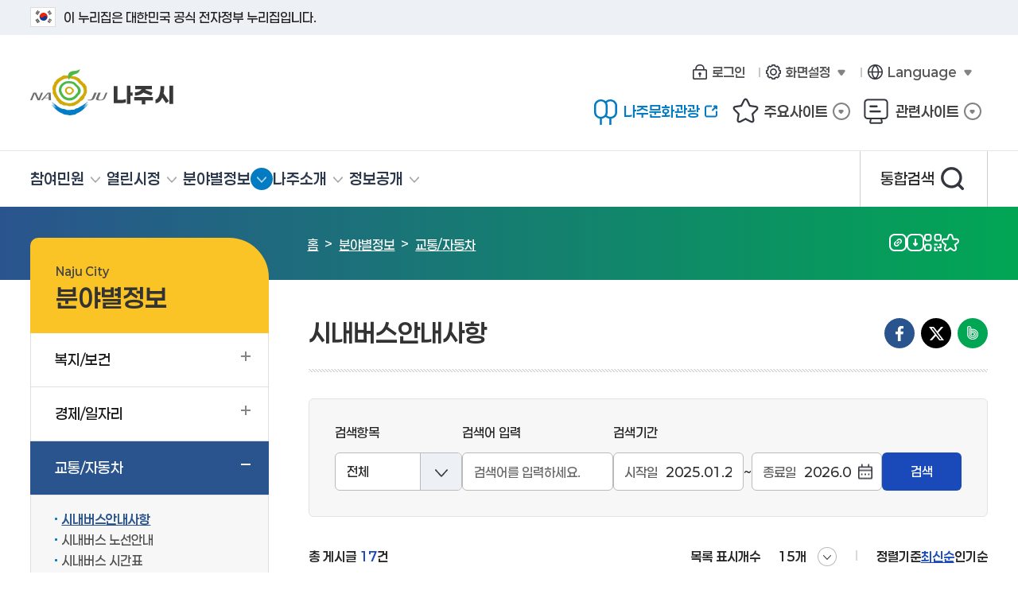

--- FILE ---
content_type: text/html; charset=UTF-8
request_url: https://www.naju.go.kr/www/field_info/traffic/noseon_jojeong
body_size: 44205
content:
<!DOCTYPE html>
<html lang="ko">
<head>
	<title>1 페이지 목록보기 &lt; 시내버스안내사항 &lt; 교통/자동차 &lt; 분야별정보 - 나주시청</title>
	<meta charset="utf-8">
	<meta http-equiv="X-UA-Compatible" content="IE=edge"/>
	<meta name="viewport" content="width=1200" />
	<meta name="naver-site-verification" content="0cd12509826a0c7fb8da8f936f0e4dbdcf1e6e44" />
	<!-- 정부가이드 작업에 따른 신규로 넣은 부분 : s -->
	<!-- 정부가이드 작업에 따른 신규로 넣은 부분 : e --><!--레이아웃--><!--서브--><!--콘텐츠 각각-->
<!-- meta http-equiv="content-type" content="text/html; charset=UTF-8" / -->

		<meta name="application-name" content="나주시청" />
		<meta name="description" content="나주시청 참여민원, 열린시정, 분야별정보, 나주소개, 정보공개 등의 정보제공" />
		<meta name="keywords" content="나주시청, 나주시, 전라남도 나주, Naju City, Najucity, Naju-si" />
		<meta name="format-detection" content="telephone=no, address=no, email=no" />

		<meta property="og:url" content="http://www.naju.go.kr/www" />
		<meta property="og:type" content="article" />
		<meta property="og:title" content="시내버스안내사항, 나주시, 전라남도 나주, Naju City, Najucity, Naju-si" />
		<meta property="og:description" content="시내버스안내사항" />
		<meta property="og:image" content="/contents/fb_www_logo.png?1234" />

		<meta property="og:site_name" content="나주시청" />

		
<link rel="stylesheet" type="text/css" href="/build/93f8829cdb1b3f9dd198079b5073f14b/20260120001/default/css/plugin/selectric.min.css?build_20260120001" />
<link rel="stylesheet" type="text/css" href="/build/93f8829cdb1b3f9dd198079b5073f14b/20260120001/default/css/jquery/jquery.modal.min.css?build_20260120001" />
<link rel="stylesheet" type="text/css" href="/build/93f8829cdb1b3f9dd198079b5073f14b/20260120001/default/css/plugin/swiper.min.css?build_20260120001" />
<link rel="stylesheet" type="text/css" href="/build/93f8829cdb1b3f9dd198079b5073f14b/20260120001/default/css/common/base.css?build_20260120001" />
<link rel="stylesheet" type="text/css" href="/build/93f8829cdb1b3f9dd198079b5073f14b/20260120001/default/css/common/common_content_new.css?build_20260120001" />
<link rel="stylesheet" type="text/css" href="/build/93f8829cdb1b3f9dd198079b5073f14b/20260120001/default/css/module/component.css?build_20260120001" />
<link rel="stylesheet" type="text/css" href="/build/93f8829cdb1b3f9dd198079b5073f14b/20260120001/default/css/www_gov/layout.css?build_20260120001" />
<link rel="stylesheet" type="text/css" href="/build/93f8829cdb1b3f9dd198079b5073f14b/20260120001/default/css/www_gov/sub.css?build_20260120001" />
<link rel="stylesheet" type="text/css" href="/build/93f8829cdb1b3f9dd198079b5073f14b/20260120001/default/css/www_gov/sub_content.css?build_20260120001" />
<link rel="stylesheet" type="text/css" href="/build/93f8829cdb1b3f9dd198079b5073f14b/20260120001/default/css/module/smartsearch.css?build_20260120001" />

</head>

<body>
	<script>
		var mname="시내버스안내사항";
		var midx="15307";
		var device="default";
		var font = "";
		var line_height = "";
		var theme = "";
		var $session_id = "";
		var mouse = "";
	</script>
	
	<!-- 정부가이드 작업에 따른 신규로 넣은 부분 : s -->
	<script src="/build/93f8829cdb1b3f9dd198079b5073f14b/20260120001/default/js/jquery-3.6.1.min.js"></script>
	<script src="/build/93f8829cdb1b3f9dd198079b5073f14b/20260120001/default/js/jquery-ui-1.12.1.min.js"></script>
	<script src="/build/93f8829cdb1b3f9dd198079b5073f14b/20260120001/default/js/jquery.cookie.min.js"></script>
	<script src="/build/93f8829cdb1b3f9dd198079b5073f14b/20260120001/default/js/jquery.modal.min.js"></script>
	<script src="/build/93f8829cdb1b3f9dd198079b5073f14b/20260120001/default/js/swiper.min.js"></script>
	<script src="/build/93f8829cdb1b3f9dd198079b5073f14b/20260120001/default/js/base.js"></script>
	<script src="/build/93f8829cdb1b3f9dd198079b5073f14b/20260120001/default/js/component.js"></script>
	<!-- 정부가이드 작업에 따른 신규로 넣은 부분 : e -->
	
	<script src="/build/93f8829cdb1b3f9dd198079b5073f14b/20260120001/default/js/jquery.bxslider.min.js"></script><!-- 슬라이드에 defer 적용하면 하위버전에서 작동 안한다 -->
	<script src="/build/93f8829cdb1b3f9dd198079b5073f14b/20260120001/default/js/moment.min.js"></script>
	<script src="/build/93f8829cdb1b3f9dd198079b5073f14b/20260120001/default/js/daterangepicker.min.js"></script>
	<script src="/build/93f8829cdb1b3f9dd198079b5073f14b/20260120001/default/js/Chart.min.js"></script>
	<script defer src="/build/93f8829cdb1b3f9dd198079b5073f14b/20260120001/default/js/jquery.selectric.js"></script>
	<script defer src="/build/93f8829cdb1b3f9dd198079b5073f14b/20260120001/default/js/jquery.nicescroll.js"></script>
	<script defer src="/build/93f8829cdb1b3f9dd198079b5073f14b/20260120001/default/js/jquery.oLoader.js"></script>
	<script defer src="/build/93f8829cdb1b3f9dd198079b5073f14b/20260120001/default/js/userLifeCycle.js"></script><!-- 타이머 -->
	<script defer src="/js/www_gov/layout.js?build=20260120001"></script>
	<script defer src="/build/93f8829cdb1b3f9dd198079b5073f14b/20260120001/default/js/sub.js"></script><script defer src="/total_search_uiux/js/glDatePicker.min.js"></script><script defer src="/total_search_uiux/js/popup.js"></script>
	<script defer src="/total_search_uiux/js/search.js"></script>
	<script defer src="/total_search_uiux/js/ark.js"></script>
	<script src="https://dapi.kakao.com/v2/maps/sdk.js?appkey=b3272bdb0c1237434846dba99593333c&libraries=services"></script>
	<!-- Google tag (gtag.js) -->
<script async src="https://www.googletagmanager.com/gtag/js?id=G-B24JZEJV7F"></script>
<script>
  window.dataLayer = window.dataLayer || [];
  function gtag(){dataLayer.push(arguments);}
  gtag('js', new Date());

  gtag('config', 'G-B24JZEJV7F');
</script>   
<!--[if lt IE 9]>
<div id="browser"><div class="infobox"><a href="#none" onclick="$('#browser').hide();" title="브라우저 관련 팝업 닫기" class="brower_close" ><span>닫기</span></a><h2>브라우저를 <span>업그레이드</span> 해주세요</h2><p>본 사이트는 익스플로러11, 크롬, 파이어폭스 브라우저에 최적화 되어 있습니다. <br />지금 사용하고 계시는 브라우저는 곧 지원이 중단되므로<br />최신 버전으로 업그레이드하시거나 최신 브라우저를 이용해 주세요.</p><ul>	<li class="ie"><a href="http://windows.microsoft.com/ko-kr/internet-explorer/ie-11-worldwide-languages" target="_blank" title="새창이동"><span>인터넷익스플로러11</span></a></li><li class="ff"><a href="http://www.mozilla.or.kr/" target="_blank" title="새창이동"><span>파이어폭스</span></a></li><li class="cr"><a href="https://www.google.com/intl/ko/chrome/browser/" target="_blank" title="새창이동"><span>크롬</span></a></li></ul></div>
</div>
<![endif]-->

<div id="skip_nav">
	<a href="#right">본문 바로가기</a>
</div>
	
<div id="wrap" class="group sub_page">
	<div id="banner_top">
		<div class="toggle_wrap">
			<div class="inner">
				<span class="nuri_txt"><i class="flag"></i>이 누리집은 대한민국 공식 전자정부 누리집입니다.</span>
			</div>
		</div>
	</div>
	<header id="header">
		<div class="header_top"><div class="inner">
			<h1 class="logo_gif"><a href="/www" title="메인페이지로 이동"><img src="/images/www/common/logo_slogan.gif" alt="나주시청 로고,슬로건(살기좋은 행복나주 앞서가는 으뜸나주)" width="340" height="58"></a></h1>
			<h1 class="logo"><a href="/www" title="메인페이지로 이동"><img src="/images/www/common/logo_new.png" alt="나주시청 로고" width="180" height="58"></a></h1>
			<div class="util_wrap">
				<div class="personal">
					<ul>
					
					        <!-- 로그인 전 -->
    <li><a href="https://www.naju.go.kr/www/support/member_login?return_url="><i class="icon ico_login"></i>로그인</a></li>
    <!-- //로그인 전 -->
    
<!--<li><a href="#none"><i class="icon ico_login"></i>로그인</a></li>-->
<!--li class="drop_area">
    <a href="#none" class="drop_open"><i class="icon ico_mypage"></i>마이페이지<i class="icon ico_toggle"><span class="sr_only">열기</span></i></a>
    <div class="tog_box mypage_list drop_cnt">
        <div class="time">
            <span class="name">홍길동님</span>
            <span class="txt">로그아웃까지 남은시간</span>
            <p>
                <span class="time"><i class="icon ico_time"></i><em>35분 40초</em></span>
                <a href="#none">연장</a>
            </p>
        </div>
        <ul class="mylist">
            <li><a href="#none">내가 등록한 글</a></li>
            <li><a href="#none">내가 등록한 구인구직</a></li>
            <li><a href="#none">내가 등록한 사이버복덕방</a></li>
        </ul>
        <p class="logout"><a href="#none"><i class="icon ico_logout"></i><em>로그아웃</em></a></p>
    </div>
</li-->
					<li class="drop_area">
						<a href="#none" class="drop_open"><i class="icon ico_setting"></i>화면설정<i class="icon ico_toggle">열기</i></a>
						<div class="tog_box setting_list drop_cnt">
							<div class="font">
								<h2>글자설정</h2>
								<ul>
									<li class="fs"><a href="#none"><i>가</i>작게</a></li>
									<li class="fm on"><a href="#none"><i>가</i>보통</a></li>
									<li class="fl"><a href="#none"><i>가</i>조금크게</a></li>
									<li class="xl"><a href="#none"><i>가</i>크게</a></li>
								</ul>
							</div>
							<div class="m_mode">
								<h2>화면표시모드</h2>
								<ul>
									<li class="white on">
										<a href="#none">
											<i class="icon ico_white"></i>
											<em>기본<br>(밝은배경)</em>
										</a>
									</li>
									<li class="dark">
										<a href="#none">
											<i class="icon ico_dark"></i>
											<em>선명하게<br>(어두운배경)</em>
										</a>
									</li>
								</ul>
							</div>
							<p class="reset"><a href="#none"><i class="icon ico_reset"></i><em>초기화</em></a></p>
						</div>
					</li>
					<li class="drop_area">
						<a href="#none" class="drop_open"><i class="icon ico_lang"></i>Language<i class="icon ico_toggle">열기</i></a>
						<div class="tog_box lang_list drop_cnt">
							<span class="now">현재언어</span>
							<span class="txt">한국어(Korean)</span>
							<ul>
								<li><a href="/en" target="_blank" title="새창"><em>English(영어)</em><i class="icon ico_newwin">새창열림</i></a></li>
								<li><a href="/ch" target="_blank" title="새창"><em>中文(중국어)</em><i class="icon ico_newwin">새창열림</i></a></li>
								<li><a href="/jp" target="_blank" title="새창"><em>日本語(일본어)</em><i class="icon ico_newwin">새창열림</i></a></li>
							</ul>
						</div>
					</li>
				</ul>
				</div>
				<div class="major"><ul>
					<li><a href="/tour" target="_blank" title="새창"><i class="icon ico_tour"></i>나주문화관광<i class="icon ico_newwin_b">새창열림</i></a></li>
					<li class="drop_area">
						<a href="#none" class="drop_open"><i class="icon ico_major"></i>주요사이트<i class="icon ico_toggle_s">열기</i></a>
						<div class="tog_box site_list drop_cnt">
							<ul>
								<li><a href="https://council.naju.go.kr/" target="_blank" title="새창">
									<i class="icon ico_council"></i>
									<span><em>나주시의회</em><i class="icon ico_newwin">새창열림</i></span></a>
								</li>
								<li><a href="/health" target="_blank" title="새창">
									<i class="icon ico_health"></i>
									<span><em>나주시 보건소</em><i class="icon ico_newwin">새창열림</i></span></a>
								</li>
								<li><a href="https://www.kentech.ac.kr/main.do" target="_blank" title="새창">
									<i class="icon ico_kentech"></i>
									<span><em>KENTECH</em><i class="icon ico_newwin">새창열림</i></span></a>
								</li>
								<li><a href="/atec" target="_blank" title="새창">
									<i class="icon ico_atec"></i>
									<span><em>농업기술센터</em><i class="icon ico_newwin">새창열림</i></span></a>
								</li>
								<li><a href="/edu" target="_blank" title="새창">
									<i class="icon ico_edu"></i>
									<span><em>평생학습정보방</em><i class="icon ico_newwin">새창열림</i></span></a>
								</li>
								<li><a href="/najuyouth" target="_blank" title="새창">
									<i class="icon ico_youth"></i>
									<span><em>나주시 청년센터</em><i class="icon ico_newwin">새창열림</i></span></a>
								</li>
								<li><a href="https://lib.naju.go.kr/main/" target="_blank" title="새창">
									<i class="icon ico_lib"></i>
									<span><em>시립도서관</em><i class="icon ico_newwin">새창열림</i></span></a>
								</li>
								<li><a href="https://bbegi.com/" target="_blank" title="새창">
									<i class="icon ico_bbegi"></i>
									<span><em>대형폐기물</em><i class="icon ico_newwin">새창열림</i></span></a>
								</li>
							</ul>
						</div>
					</li>
					<li class="family_site sitebox">
						<a href="#none"><i class="icon ico_family"></i>관련사이트<span class="open">열기</span><i class="icon ico_toggle_s"></i></a>
						<!-- 정보보호인증마크 관련 스크립트 layout.js에 적용 -->
<div class="linkbox">
	<div class="link_all_box">
		<h3>나주시 관련사이트를 한눈에<em>!</em></h3>
		<div class="link_list family">
			<h4>패밀리사이트</h4>
			<ul>
				<li><a href="/mayor" target="_blank" title="새창">365일 열린시장실</a></li>
				<li><a href="/tour" target="_blank" title="새창">나주문화관광</a></li>
				<li><a href="http://council.naju.go.kr/" target="_blank" title="새창">나주시의회</a></li>
				<li><a href="/atec" target="_blank" title="새창">농업기술센터</a></li>
				<li><a href="/najuart" target="_blank" title="새창">문화예술회관</a></li>
				<!--li><a href="/data" target="_blank" title="새창">공공데이터개방</a></li-->
				<li><a href="/health" target="_blank" title="새창">나주보건소</a></li>
				<li><a href="/edu" target="_blank" title="새창">평생학습관</a></li>
				<li><a href="/gongik" target="_blank" title="새창">공익활동지원센터</a></li>
				<li><a href="https://gyeyak.naju.go.kr" target="_blank" title="새창">계약정보공개</a></li>
				<li><a href="/waste" target="_blank" title="새창">대형폐기물</a></li>
				<li><a href="/sports" target="_blank" title="새창">체육시설포털</a></li>
				<li><a href="/noin" target="_blank" title="새창">중부노인복지관</a></li>
				<!--li><a href="/sotong" target="_blank" title="새창">시민소통위원회</a></li-->
				<li><a href="/moksanaea" target="_blank" title="새창">목사내아</a></li>
				<li><a href="/senior" target="_blank" title="새창">동부노인복지관</a></li>
				<!--li><a href="/themepark" target="_blank" title="새창">영상테마파크</a></li-->
				<li><a href="/baekhomoonhak" target="_blank" title="새창">백호문학관</a></li>
				<li><a href="https://lib.naju.go.kr/main/" target="_blank" title="새창">시립도서관</a></li>
				<li><a href="https://gis.naju.go.kr/naju/" target="_blank" title="새창">생활지리정보</a></li>
				<li><a href="/najuyouth" target="_blank" title="새창">나주시청년센터</a></li>
				<li><a href="/njursc" target="_blank" title="새창">도시재생지원센터</a></li>
				<li><a href="/localfood" target="_blank" title="새창">로컬푸드인증</a></li>
				<li><a href="https://naju.go.kr/naju_helper/" target="_blank" title="새 창으로 열림">임신부가사돌봄서비스</a></li>
                <li><a href="https://naju.go.kr/odor" target="_blank" title="새 창으로 열림">악취 민원신고</a></li>
                <li><a href="https://naju.go.kr/gb" target="_blank" title="새 창으로 열림">종량제물품접수</a></li>
			</ul>
		</div>
		<div class="link_list village">
			<h4>행정복지센터</h4>
			<ul>
				<li><a href="https://www.naju.go.kr/www/introduction/dong/nampyeong" target="_blank" title="새창">남평읍</a></li>
				<li><a href="https://www.naju.go.kr/www/introduction/dong/seji" target="_blank" title="새창">세지면</a></li>
				<li><a href="https://www.naju.go.kr/www/introduction/dong/wanggok" target="_blank" title="새창">왕곡면</a></li>
				<li><a href="https://www.naju.go.kr/www/introduction/dong/bannam" target="_blank" title="새창">반남면</a></li>
				<li><a href="https://www.naju.go.kr/www/introduction/dong/gongsan" target="_blank" title="새창">공산면</a></li>
				<li><a href="https://www.naju.go.kr/www/introduction/dong/donggang" target="_blank" title="새창">동강면</a></li>
				<li><a href="https://www.naju.go.kr/www/introduction/dong/dasi" target="_blank" title="새창">다시면</a></li>
				<li><a href="https://www.naju.go.kr/www/introduction/dong/munpyeong" target="_blank" title="새창">문평면</a></li>
				<li><a href="https://www.naju.go.kr/www/introduction/dong/noan" target="_blank" title="새창">노안면</a></li>
				<li><a href="https://www.naju.go.kr/www/introduction/dong/geumcheon" target="_blank" title="새창">금천면</a></li>
				<li><a href="https://www.naju.go.kr/www/introduction/dong/sanpo" target="_blank" title="새창">산포면</a></li>
				<li><a href="https://www.naju.go.kr/www/introduction/dong/dado" target="_blank" title="새창">다도면</a></li>
				<li><a href="https://www.naju.go.kr/www/introduction/dong/bonghwang" target="_blank" title="새창">봉황면</a></li>
				<li><a href="https://www.naju.go.kr/www/introduction/dong/songwol" target="_blank" title="새창">송월동</a></li>
				<li><a href="https://www.naju.go.kr/www/introduction/dong/yeonggang" target="_blank" title="새창">영강동</a></li>
				<li><a href="https://www.naju.go.kr/www/introduction/dong/geumnam" target="_blank" title="새창">금남동</a></li>
				<li><a href="https://www.naju.go.kr/www/introduction/dong/seongbuk" target="_blank" title="새창">성북동</a></li>
				<li><a href="https://www.naju.go.kr/www/introduction/dong/yeongsan" target="_blank" title="새창">영산동</a></li>
				<li><a href="https://www.naju.go.kr/www/introduction/dong/ichang" target="_blank" title="새창">이창동</a></li>
				<li><a href="https://www.naju.go.kr/www/introduction/dong/bitgaram" target="_blank" title="새창">빛가람동</a></li>
			</ul>
		</div>
		<div class="link_list relation">
			<h4>나주관련사이트</h4>
			<ul>
				<li><a href="http://naju.kgeu.org/" target="_blank" title="새창">공무원노조나주시지부</a></li>
				<li><a href="http://weather.naju.go.kr/main/main.html" target="_blank" title="새창">나주시 농업기상정보시스템</a></li>
				<li><a href="http://www.najuwork.net/" target="_blank" title="새창">나주시일자리지원센터</a></li>
				<li><a href="http://innocity.bitgaram.go.kr/board?board_id=29&site_id=1&menu_id=54&" target="_blank" title="새창">혁신도시 소식지</a></li>
				<li><a href="http://www.naturaldyeing.or.kr/" target="_blank" title="새창">한국천연염색박물관</a></li>
				<li><a href="http://www.njcaritas.or.kr/" target="_blank" title="새창">나주노인복지관</a></li>
				<li><a href="http://naju.dreamstart.go.kr/" target="_blank" title="새창">나주드림스타트센터</a></li>
				<li><a href="http://www.juso.go.kr/" target="_blank" title="새창">도로명주소안내</a></li>
				<li><a href="http://www.najusim.or.kr/" target="_blank" title="새창">나주학생독립운동기념관</a></li>
				<li><a href="http://www.xn--910b80mnojhxcvzbhzf.kr/" target="_blank" title="새창">나주시양로원</a></li>
				<li><a href="http://njed.jne.go.kr/index.jne" target="_blank" title="새창">나주교육지원청</a></li>
				<li><a href="https://www.jnpolice.go.kr/?pid=NJ" target="_blank" title="새창">나주경찰서</a></li>
				<li><a href="https://g.nts.go.kr/nj/Default.asp" target="_blank" title="새창">나주세무서</a></li>
				<li><a href="https://www.jnsobang.go.kr/" target="_blank" title="새창">나주소방서</a></li>
				<li><a href="http://njlib.jne.go.kr/" target="_blank" title="새창">나주공공도서관</a></li>
				<li><a href="http://www.koreapost.go.kr/520/index.do" target="_blank" title="새창">나주우체국</a></li>
                <li><a href="http://najufoodfdn.or.kr" target="_blank" title="새창">나주농업진흥재단</a></li>
                <li><a href="https://www.animal.go.kr/front/awtis/institution/institutionDtl.do?regNo=346483202100001&menuNo=1000000059" target="_blank" title="새창">나주유기동물보호센터</a></li>
				<li><a href="http://www.najusaeil.net" target="_blank" title="새 창으로 열기">나주여성새로일하기센터</a></li>
                <li><a href="https://blog.naver.com/najupearmuseum" target="_blank" title="새 창으로 열기">나주배박물관</a></li>
				<li><a href="http://www.najuinnopolis.com/" target="_blank" title="새 창으로 열림">전남 나주 강소특구</a></li>
                <li><a href="https://www.kentech.ac.kr/" target="_blank" title="새 창으로 열림">한국에너지공과대학교</a></li>
                <li><a href="http://www.najuedfd.co.kr/" target="_blank" title="새 창으로 열림">나주교육진흥재단</a></li>
		  </ul>
		</div>
		<a href="#none" class="popup_close pop_close">닫기</a>
	</div>
</div>
					</li>
				</ul></div>
			</div></div>
		</div>
		<div class="header_bottom"><div class="inner">
			<div class="gnb_web">
<ul class="gnb chk">
	<li class="gnbA gnbA1"><a href="/www/participation">참여민원</a>
		<div class="gnbB_wrap"><div class="gnbB_area"><p class="title">
참여민원		</p>
		<ul class="gnbB gnbB1">
			<li class="gnbBs1 gnbBc1"><a href="/www/participation/synthesize">종합민원</a>
		<div class="gnbC_wrap"><div class="gnbC_area"><p class="title">
종합민원		</p>
		<ul class="gnbC gnbC14">
			<li class="gnbCs1 gnbCc1"><a href="/www/participation/synthesize/guide">민원실안내도</a></li>
			<li class="gnbCs1 gnbCc2"><a href="/www/participation/synthesize/charge">민원담당공무원</a></li>
			<li class="gnbCs1 gnbCc3"><a href="/www/participation/synthesize/manual">민원사무편람·서식</a></li>
			<li class="gnbCs1 gnbCc4"><a href="/www/participation/synthesize/faq">민원FAQ</a></li>
			<li class="gnbCs1 gnbCc5"><a href="/www/participation/synthesize/convenient">편리한민원처리제도</a></li>
			<li class="gnbCs1 gnbCc6"><a href="/www/participation/synthesize/commission">각종증명수수료</a></li>
			<li class="gnbCs1 gnbCc7"><a href="/www/participation/synthesize/manless_f">무인민원발급기운영</a></li>
			<li class="gnbCs1 gnbCc8"><a href="/www/participation/synthesize/passport">여권안내</a></li>
			<li class="gnbCs1 gnbCc9"><a href="/www/participation/synthesize/communications">정보통신사용전검사안내</a></li>
			<li class="gnbCs1 gnbCc10"><a href="/www/participation/synthesize/close">폐업신고원스톱서비스간소화</a></li>
			<li class="gnbCs1 gnbCc11"><a href="/www/participation/synthesize/najurang">나주랑민원콜센터</a></li>
			<li class="gnbCs1 gnbCc12"><a href="http://www.110.go.kr/start.do?pi=chatCamMain" target="_blank" class="newwin" title="새창">110정부민원안내콜센터<span>새창</span></a></li>
			<li class="gnbCs1 gnbCc13"><a href="http://remedy.kocsc.or.kr/" target="_blank" class="newwin" title="새창">1337인터넷피해구제<span>새창</span></a></li>
			<li class="gnbCs1 gnbCc14"><a href="/www/participation/synthesize/gov24">정부24이용안내</a></li>

		</ul>
		</div></div>
	</li>
				<li class="gnbBs1 gnbBc2"><a href="/www/participation/complaint">민원창구</a>
		<div class="gnbC_wrap"><div class="gnbC_area"><p class="title">
민원창구		</p>
		<ul class="gnbC gnbC8">
			<li class="gnbCs2 gnbCc1"><a href="https://eminwon.naju.go.kr/emwp/gov/mogaha/ntis/web/caf/mwwd/action/CafMwWdOpenAction.do?method=selectListMwOpn&amp;menu_id=CAFOPNWebMwOpenL&amp;jndinm=CafMwWdOpenEJB&amp;methodnm=selectListMwOpn&amp;context=NTIS" target="_blank" class="newwin" title="새창">새올전자민원창구<span>새창</span></a></li>
			<li class="gnbCs2 gnbCc2"><a href="https://www.open.go.kr/com/main/mainView.do" target="_blank" class="newwin" title="새창">정보공개포털<span>새창</span></a></li>
			<li class="gnbCs2 gnbCc3"><a href="http://www.iros.go.kr/PMainJ.jsp" target="_blank" class="newwin" title="새창">등기부열람/민원서류발급<span>새창</span></a></li>
			<li class="gnbCs2 gnbCc4"><a href="https://kras.go.kr:444/cmmmain/goMainPage.do" target="_blank" class="newwin" title="새창">부동산통합민원<span>새창</span></a></li>
			<li class="gnbCs2 gnbCc5"><a href="https://www.hometax.go.kr/websquare/websquare.html?w2xPath=/ui/pp/index.xml" target="_blank" class="newwin" title="새창">국세청 홈텍스<span>새창</span></a></li>
			<li class="gnbCs2 gnbCc6"><a href="https://www.wetax.go.kr/main/" target="_blank" class="newwin" title="새창">위택스<span>새창</span></a></li>
			<li class="gnbCs2 gnbCc7"><a href="https://www.bokjiro.go.kr/ssis-tbu/index.do" target="_blank" class="newwin" title="새창">복지로<span>새창</span></a></li>
			<li class="gnbCs2 gnbCc8"><a href="/www/participation/complaint/elec_bike">전기자전거 구입비 추가 지원사업</a></li>

		</ul>
		</div></div>
	</li>
				<li class="gnbBs1 gnbBc3"><a href="/www/participation/civil">신고센터</a>
		<div class="gnbC_wrap"><div class="gnbC_area"><p class="title">
신고센터		</p>
		<ul class="gnbC gnbC12">
			<li class="gnbCs3 gnbCc1"><a href="/www/participation/civil/application">민원상담/불편신고</a></li>
			<li class="gnbCs3 gnbCc2"><a href="/www/participation/civil/corruption">공무원부조리신고</a></li>
			<li class="gnbCs3 gnbCc3"><a href="/www/participation/civil/official">불친절공무원신고</a></li>
			<li class="gnbCs3 gnbCc4"><a href="https://www.redwhistle.org/report/reportCheck.asp?organ=7779 " target="_blank" class="newwin" title="새창">갑질피해신고<span>새창</span></a></li>
			<li class="gnbCs3 gnbCc5"><a href="/www/participation/civil/sinmungo">규제신문고</a></li>
			<li class="gnbCs3 gnbCc6"><a href="/www/participation/civil/budget_waste">예산낭비신고</a></li>
			<li class="gnbCs3 gnbCc7"><a href="http://www.safetyreport.go.kr" target="_blank" class="newwin" title="새창">안전신문고<span>새창</span></a></li>
			<li class="gnbCs3 gnbCc8"><a href="https://www.budongsan24.kr/" target="_blank" class="newwin" title="새창">부동산 불법행위 통합 신고센터<span>새창</span></a></li>
			<li class="gnbCs3 gnbCc9"><a href="https://www.foodsafetykorea.go.kr/minwon/consumerNotify/customerNotifyStep1.do?menu_no=621&amp;menu_grp=MENU_GRP24&amp;rcptDvs=I" target="_blank" class="newwin" title="새창">부정불량식품신고<span>새창</span></a></li>
			<li class="gnbCs3 gnbCc10"><a href="https://www.epeople.go.kr/nep/pttn/negativePttn/NegativePttnCotents.npaid" target="_blank" class="newwin" title="새창">소극행정 신고<span>새창</span></a></li>
			<li class="gnbCs3 gnbCc11"><a href="https://ncp.clean.go.kr/ancrp/selectMapInsttSumryList.do?insttCd=4830000&amp;acsStmSumryNtarNo=1&amp;pageNum=1" target="_blank" class="newwin" title="새창">청렴포털 공익신고<span>새창</span></a></li>
			<li class="gnbCs3 gnbCc12"><a href="http://naju.lamp365.com/" target="_blank" class="newwin" title="새창">가로등/보안등고장신고<span>새창</span></a></li>

		</ul>
		</div></div>
	</li>
				<li class="gnbBs1 gnbBc4"><a href="/www/participation/proposal">시민참여</a>
		<div class="gnbC_wrap"><div class="gnbC_area"><p class="title">
시민참여		</p>
		<ul class="gnbC gnbC8">
			<li class="gnbCs4 gnbCc1"><a href="/www/participation/proposal/free_board">자유게시판</a></li>
			<li class="gnbCs4 gnbCc2"><a href="/www/participation/proposal/compliment_0719">칭찬합시다</a></li>
			<li class="gnbCs4 gnbCc3"><a href="/www/participation/proposal/commercial">홍보 및 광고</a></li>
			<li class="gnbCs4 gnbCc4"><a href="/www/participation/proposal/proposal_info">나주시제안제도</a></li>
			<li class="gnbCs4 gnbCc5"><a href="/www/participation/proposal/progress">진행중인설문조사</a></li>
			<li class="gnbCs4 gnbCc6"><a href="/www/participation/proposal/committee">나주시민권익위원회</a></li>
			<li class="gnbCs4 gnbCc7"><a href="https://yeosun1019.jeonnam.go.kr/" target="_blank" class="newwin" title="새창">여순 희생자·유족 지원시스템<span>새창</span></a></li>
			<li class="gnbCs4 gnbCc8"><a href="/www/participation/proposal/public_idea">국민생각함</a></li>

		</ul>
		</div></div>
	</li>
				<li class="gnbBs1 gnbBc5"><a href="/www/participation/regulatory">규제입증요청제</a></li>
				<li class="gnbBs1 gnbBc6"><a href="/www/participation/donation">고향사랑기부제</a>
		<div class="gnbC_wrap"><div class="gnbC_area"><p class="title">
고향사랑기부제		</p>
		<ul class="gnbC gnbC5">
			<li class="gnbCs6 gnbCc1"><a href="/www/participation/donation/info">고향사랑기부제 안내</a></li>
			<li class="gnbCs6 gnbCc2"><a href="/www/participation/donation/donation">답례품 및 기부혜택</a></li>
			<li class="gnbCs6 gnbCc3"><a href="/www/participation/donation/photo">기부사진첩</a></li>
			<li class="gnbCs6 gnbCc4"><a href="/www/participation/donation/suggest">기금사업 제안방</a></li>
			<li class="gnbCs6 gnbCc5"><a href="/www/participation/donation/donation_list">명예의전당</a></li>

		</ul>
		</div></div>
	</li>
				<li class="gnbBs1 gnbBc7"><a href="/www/participation/payback">상생 페이백 행사 참가 신청</a></li>
			</ul>
		</div></div>
	</li>
	<li class="gnbA gnbA2"><a href="/www/administration">열린시정</a>
		<div class="gnbB_wrap"><div class="gnbB_area"><p class="title">
열린시정		</p>
		<ul class="gnbB gnbB2">
			<li class="gnbBs2 gnbBc1"><a href="/www/administration/new">나주소식</a>
		<div class="gnbC_wrap"><div class="gnbC_area"><p class="title">
나주소식		</p>
		<ul class="gnbC gnbC9">
			<li class="gnbCs1 gnbCc1"><a href="/www/administration/new/notify">새소식</a></li>
			<li class="gnbCs1 gnbCc2"><a href="/www/administration/new/weekly">주간행사계획</a></li>
			<li class="gnbCs1 gnbCc3"><a href="/www/administration/new/event">공연및행사</a></li>
			<li class="gnbCs1 gnbCc4"><a href="/www/administration/new/build_info_new">건설공사정보열람</a></li>
			<li class="gnbCs1 gnbCc5"><a href="/www/administration/new/information">나주소식지</a></li>
			<li class="gnbCs1 gnbCc6"><a href="/www/administration/new/officer">나주시보</a></li>
			<li class="gnbCs1 gnbCc7"><a href="/www/administration/new/moving_guide">전입시민 생활안내서</a></li>
			<li class="gnbCs1 gnbCc8"><a href="/www/administration/new/sms">나주시 문자알림서비스(SMS) 신청</a></li>
			<li class="gnbCs1 gnbCc9"><a href="/www/administration/new/conflict">갈등유발 예상시설 사전고지</a></li>

		</ul>
		</div></div>
	</li>
				<li class="gnbBs2 gnbBc2"><a href="/www/administration/notice">공고</a>
		<div class="gnbC_wrap"><div class="gnbC_area"><p class="title">
공고		</p>
		<ul class="gnbC gnbC6">
			<li class="gnbCs2 gnbCc1"><a href="/www/administration/notice/gosi_new">고시/공고/입법예고</a></li>
			<li class="gnbCs2 gnbCc2"><a href="/www/administration/notice/old_gosi_new">지난 고시/공고/입법예고</a></li>
			<li class="gnbCs2 gnbCc3"><a href="/www/administration/notice/financial">타기관고시공고</a></li>
			<li class="gnbCs2 gnbCc4"><a href="/www/administration/notice/recruit_news_new">채용정보</a></li>
			<li class="gnbCs2 gnbCc5"><a href="/www/administration/notice/old_recruit_news">지난채용정보</a></li>
			<li class="gnbCs2 gnbCc6"><a href="/www/administration/notice/grade">공무원경채 필기시험 성적열람</a></li>

		</ul>
		</div></div>
	</li>
				<li class="gnbBs2 gnbBc3"><a href="/www/administration/reporting">시정뉴스룸</a>
		<div class="gnbC_wrap"><div class="gnbC_area"><p class="title">
시정뉴스룸		</p>
		<ul class="gnbC gnbC4">
			<li class="gnbCs3 gnbCc1"><a href="/www/administration/reporting/coverage">보도자료</a></li>
			<li class="gnbCs3 gnbCc2"><a href="/www/administration/reporting/media">사실은이렇습니다</a></li>
			<li class="gnbCs3 gnbCc3"><a href="/www/administration/reporting/today">오늘의뉴스</a></li>
			<li class="gnbCs3 gnbCc4"><a href="/www/administration/reporting/photo">사진마당</a></li>

		</ul>
		</div></div>
	</li>
				<li class="gnbBs2 gnbBc4"><a href="/www/administration/plan">주요시정</a>
		<div class="gnbC_wrap"><div class="gnbC_area"><p class="title">
주요시정		</p>
		<ul class="gnbC gnbC6">
			<li class="gnbCs4 gnbCc1"><a href="/www/administration/plan/policy">시정방침</a></li>
			<li class="gnbCs4 gnbCc2"><a href="/www/administration/plan/major_plan">주요업무계획</a></li>
			<li class="gnbCs4 gnbCc3"><a href="/www/administration/plan/report">시정보고서</a></li>
			<li class="gnbCs4 gnbCc4"><a href="/www/administration/plan/evaluation">자체평가결과</a></li>
			<li class="gnbCs4 gnbCc5"><a href="/www/administration/plan/plan_list">시정백서</a></li>
			<li class="gnbCs4 gnbCc6"><a href="/www/administration/plan/covid19_list">코로나19 대응 백서</a></li>

		</ul>
		</div></div>
	</li>
				<li class="gnbBs2 gnbBc5"><a href="/www/administration/admin_charter">행정서비스헌장</a>
		<div class="gnbC_wrap"><div class="gnbC_area"><p class="title">
행정서비스헌장		</p>
		<ul class="gnbC gnbC2">
			<li class="gnbCs5 gnbCc1"><a href="/www/administration/admin_charter/meaning">행정서비스헌장이란?</a></li>
			<li class="gnbCs5 gnbCc2"><a href="/www/administration/admin_charter/naju2">나주시행정서비스헌장</a></li>

		</ul>
		</div></div>
	</li>
				<li class="gnbBs2 gnbBc6"><a href="/www/administration/systemIntroduce">적극행정</a>
		<div class="gnbC_wrap"><div class="gnbC_area"><p class="title">
적극행정		</p>
		<ul class="gnbC gnbC5">
			<li class="gnbCs6 gnbCc1"><a href="/www/administration/systemIntroduce/Introduce">적극행정 및 소극행정 소개</a></li>
			<li class="gnbCs6 gnbCc2"><a href="/www/administration/systemIntroduce/news">뉴스 및 관련소식</a></li>
			<li class="gnbCs6 gnbCc3"><a href="/www/administration/systemIntroduce/citizen_recom">적극행정시민추천</a></li>
			<li class="gnbCs6 gnbCc4"><a href="https://www.laiis.go.kr/lips/nya/lrn/localRegulationList.do" target="_blank" class="newwin" title="새창">중앙부처 법령 유권해석<span>새창</span></a></li>
			<li class="gnbCs6 gnbCc5"><a href="https://www.laiis.go.kr/lips/nya/lrn/regulationView.do" target="_blank" class="newwin" title="새창">법제처 주요 법령 유권해석<span>새창</span></a></li>

		</ul>
		</div></div>
	</li>
			</ul>
		</div></div>
	</li>
	<li class="gnbA gnbA3 on gnbA3on"><a href="/www/field_info">분야별정보 <span class="sr_only">선택됨</span></a>
		<div class="gnbB_wrap"><div class="gnbB_area"><p class="title">
분야별정보		</p>
		<ul class="gnbB gnbB3">
			<li class="gnbBs3 gnbBc1"><a href="/www/field_info/life">복지/보건</a>
		<div class="gnbC_wrap"><div class="gnbC_area"><p class="title">
복지/보건		</p>
		<ul class="gnbC gnbC8">
			<li class="gnbCs1 gnbCc1"><a href="/www/field_info/life/society">사회복지</a></li>
			<li class="gnbCs1 gnbCc2"><a href="/www/field_info/life/disabled">장애인복지</a></li>
			<li class="gnbCs1 gnbCc3"><a href="/www/field_info/life/silver">노인복지</a></li>
			<li class="gnbCs1 gnbCc4"><a href="/www/field_info/life/woman">여성복지</a></li>
			<li class="gnbCs1 gnbCc5"><a href="/www/field_info/life/kids">아동복지</a></li>
			<li class="gnbCs1 gnbCc6"><a href="/www/field_info/life/youth">청소년복지</a></li>
			<li class="gnbCs1 gnbCc7"><a href="/www/field_info/life/animal">동물복지</a></li>
			<li class="gnbCs1 gnbCc8"><a href="https://www.naju.go.kr/health/business/improvement" target="_blank" class="newwin" title="새창">보건소<span>새창</span></a></li>

		</ul>
		</div></div>
	</li>
				<li class="gnbBs3 gnbBc2"><a href="/www/field_info/economy">경제/일자리</a>
		<div class="gnbC_wrap"><div class="gnbC_area"><p class="title">
경제/일자리		</p>
		<ul class="gnbC gnbC14">
			<li class="gnbCs2 gnbCc1"><a href="/www/field_info/economy/vision">나주비전</a></li>
			<li class="gnbCs2 gnbCc2"><a href="/www/field_info/economy/inno_city">나주산업단지</a></li>
			<li class="gnbCs2 gnbCc3"><a href="/www/field_info/economy/complex">산업/농공단지 현황</a></li>
			<li class="gnbCs2 gnbCc4"><a href="/www/field_info/economy/support">경제지원정보</a></li>
			<li class="gnbCs2 gnbCc5"><a href="/www/field_info/economy/foster_list">중소기업육성</a></li>
			<li class="gnbCs2 gnbCc6"><a href="/www/field_info/economy/job">일자리서비스</a></li>
			<li class="gnbCs2 gnbCc7"><a href="/www/field_info/economy/price">물가동향</a></li>
			<li class="gnbCs2 gnbCc8"><a href="/www/field_info/economy/gift">나주사랑상품권</a></li>
			<li class="gnbCs2 gnbCc9"><a href="/www/field_info/economy/localtax">지방세</a></li>
			<li class="gnbCs2 gnbCc10"><a href="/www/field_info/economy/job_info">일자리정보</a></li>
			<li class="gnbCs2 gnbCc11"><a href="/www/field_info/economy/citizen">지역경제활성화</a></li>
			<li class="gnbCs2 gnbCc12"><a href="/www/field_info/economy/razer">초강력 레이저 연구시설</a></li>
			<li class="gnbCs2 gnbCc13"><a href="/www/field_info/economy/corporate_promotion">기업홍보관</a></li>
			<li class="gnbCs2 gnbCc14"><a href="/www/field_info/economy/labor_counsel">노동상담</a></li>

		</ul>
		</div></div>
	</li>
				<li class="gnbBs3 gnbBc3 on gnbBc3on"><a href="/www/field_info/traffic">교통/자동차 <span class="sr_only">선택됨</span></a>
		<div class="gnbC_wrap"><div class="gnbC_area"><p class="title">
교통/자동차		</p>
		<ul class="gnbC gnbC20">
			<li class="gnbCs3 gnbCc1 on gnbCc1on"><a href="/www/field_info/traffic/noseon_jojeong">시내버스안내사항 <span class="sr_only">선택됨</span></a></li>
			<li class="gnbCs3 gnbCc2"><a href="/www/field_info/traffic/citybus2">시내버스 노선안내</a></li>
			<li class="gnbCs3 gnbCc3"><a href="/www/field_info/traffic/citybus_schedule">시내버스 시간표</a></li>
			<li class="gnbCs3 gnbCc4"><a href="https://bis.naju.go.kr/busmap/lineSearch.do" target="_blank" class="newwin" title="새창">버스운행정보<span>새창</span></a></li>
			<li class="gnbCs3 gnbCc5"><a href="/www/field_info/traffic/bus_train">시외‧고속버스/열차</a></li>
			<li class="gnbCs3 gnbCc6"><a href="/www/field_info/traffic/express">고속버스</a></li>
			<li class="gnbCs3 gnbCc7"><a href="/www/field_info/traffic/nonstop">직행버스</a></li>
			<li class="gnbCs3 gnbCc8"><a href="/www/field_info/traffic/flight">항공</a></li>
			<li class="gnbCs3 gnbCc9"><a href="/www/field_info/traffic/train">철도</a></li>
			<li class="gnbCs3 gnbCc10"><a href="/www/field_info/traffic/charge">나주버스요금</a></li>
			<li class="gnbCs3 gnbCc11"><a href="/www/field_info/traffic/taxi">나주택시요금</a></li>
			<li class="gnbCs3 gnbCc12"><a href="/www/field_info/traffic/center">교통약자이동지원센터</a></li>
			<li class="gnbCs3 gnbCc13"><a href="http://naju.go.kr/parkingsms" target="_blank" class="newwin" title="새창">주정차단속 문자알림신청<span>새창</span></a></li>
			<li class="gnbCs3 gnbCc14"><a href="https://www.car365.go.kr" target="_blank" class="newwin" title="새창">자동차 민원 안내<span>새창</span></a></li>
			<li class="gnbCs3 gnbCc15"><a href="/www/field_info/traffic/car_form">자동차민원서식다운로드</a></li>
			<li class="gnbCs3 gnbCc16"><a href="/www/field_info/traffic/penalty">자동차과태료취·등록</a></li>
			<li class="gnbCs3 gnbCc17"><a href="/www/field_info/traffic/insurance">자동차정기검사/의무보험</a></li>
			<li class="gnbCs3 gnbCc18"><a href="/www/field_info/traffic/superintend">자동차관리사업</a></li>
			<li class="gnbCs3 gnbCc19"><a href=" https://www.naju.go.kr/www/introduction/facility/public_resource/parking" target="_blank" class="newwin" title="새창">주차장정보<span>새창</span></a></li>
			<li class="gnbCs3 gnbCc20"><a href="/www/field_info/traffic/highwaysystem">도로망정보</a></li>

		</ul>
		</div></div>
	</li>
				<li class="gnbBs3 gnbBc4"><a href="/www/field_info/reservation">교육/예약</a>
		<div class="gnbC_wrap"><div class="gnbC_area"><p class="title">
교육/예약		</p>
		<ul class="gnbC gnbC7">
			<li class="gnbCs4 gnbCc1"><a href="http://www.naju.go.kr/edu" target="_blank" class="newwin" title="새창">평생학습프로그램<span>새창</span></a></li>
			<li class="gnbCs4 gnbCc2"><a href="https://lib.naju.go.kr" target="_blank" class="newwin" title="새창">시립도서관<span>새창</span></a></li>
			<li class="gnbCs4 gnbCc3"><a href="/www/field_info/reservation/pc">시민무료컴퓨터교육</a></li>
			<li class="gnbCs4 gnbCc4"><a href="/gongik/use_guide/place/library" target="_blank" class="newwin" title="새창">공유서재등록<span>새창</span></a></li>
			<li class="gnbCs4 gnbCc5"><a href="http://www.naju.go.kr/sports" target="_blank" class="newwin" title="새창">체육시설예약<span>새창</span></a></li>
			<li class="gnbCs4 gnbCc6"><a href="/www/field_info/reservation/food">향토음식체험문화관교육</a></li>
			<li class="gnbCs4 gnbCc7"><a href="/baekhomoonhak/program/application" target="_blank" class="newwin" title="새창">백호문학관 체험<span>새창</span></a></li>

		</ul>
		</div></div>
	</li>
				<li class="gnbBs3 gnbBc5"><a href="/www/field_info/city_house">도시/주택</a>
		<div class="gnbC_wrap"><div class="gnbC_area"><p class="title">
도시/주택		</p>
		<ul class="gnbC gnbC8">
			<li class="gnbCs5 gnbCc1"><a href="/www/field_info/city_house/city_plan">도시계획</a></li>
			<li class="gnbCs5 gnbCc2"><a href="https://www.naju.go.kr/njursc" target="_blank" class="newwin" title="새창">도시재생<span>새창</span></a></li>
			<li class="gnbCs5 gnbCc3"><a href="/www/field_info/city_house/city_design">도심디자인</a></li>
			<li class="gnbCs5 gnbCc4"><a href="/www/field_info/city_house/real_estate">부동산정보</a></li>
			<li class="gnbCs5 gnbCc5"><a href="/www/field_info/city_house/info">건축정보</a></li>
			<li class="gnbCs5 gnbCc6"><a href="/www/field_info/city_house/apart_info">아파트정보</a></li>
			<li class="gnbCs5 gnbCc7"><a href="/www/field_info/city_house/legal">건축법령정보</a></li>
			<li class="gnbCs5 gnbCc8"><a href="https://www.naju.go.kr/atec/returning/vacant_house" target="_blank" class="newwin" title="새창">빈집/농지정보<span>새창</span></a></li>

		</ul>
		</div></div>
	</li>
				<li class="gnbBs3 gnbBc6"><a href="/www/field_info/disaster">재난안전</a>
		<div class="gnbC_wrap"><div class="gnbC_area"><p class="title">
재난안전		</p>
		<ul class="gnbC gnbC9">
			<li class="gnbCs6 gnbCc1"><a href="/www/field_info/disaster/administration">재난안전대책본부</a></li>
			<li class="gnbCs6 gnbCc2"><a href="/www/field_info/disaster/behavior_tips">자연재난대비 주민행동요령</a></li>
			<li class="gnbCs6 gnbCc3"><a href="/www/field_info/disaster/measures">사회재난대비 주민행동요령</a></li>
			<li class="gnbCs6 gnbCc4"><a href="/www/field_info/disaster/insurance">시민안전보험</a></li>
			<li class="gnbCs6 gnbCc5"><a href="/www/field_info/disaster/damage">풍수해보험</a></li>
			<li class="gnbCs6 gnbCc6"><a href="http://www.safekorea.go.kr/idsiSFK/neo/main/main.html" target="_blank" class="newwin" title="새창">대피시설<span>새창</span></a></li>
			<li class="gnbCs6 gnbCc7"><a href="/www/field_info/disaster/call">재난신고전화</a></li>
			<li class="gnbCs6 gnbCc8"><a href="/www/field_info/disaster/pet_disaster">반려동물 재난대처법</a></li>
			<li class="gnbCs6 gnbCc9"><a href="https://www.nssc.go.kr/" target="_blank" class="newwin" title="새창">원자력안전위원회<span>새창</span></a></li>

		</ul>
		</div></div>
	</li>
				<li class="gnbBs3 gnbBc7"><a href="/www/field_info/environment">환경· 도시미화</a>
		<div class="gnbC_wrap"><div class="gnbC_area"><p class="title">
환경· 도시미화		</p>
		<ul class="gnbC gnbC12">
			<li class="gnbCs7 gnbCc1"><a href="/www/field_info/environment/power">열병합발전소</a></li>
			<li class="gnbCs7 gnbCc2"><a href="/www/field_info/environment/weather_stench">날씨/악취</a></li>
			<li class="gnbCs7 gnbCc3"><a href="/www/field_info/environment/waste_new">생활폐기물 배출</a></li>
			<li class="gnbCs7 gnbCc4"><a href="/www/field_info/environment/vinyl_on">종량제봉투 배출</a></li>
			<li class="gnbCs7 gnbCc5"><a href="/www/field_info/environment/dedicated">전용수거함 배출</a></li>
			<li class="gnbCs7 gnbCc6"><a href="/www/field_info/environment/large_waste">대형폐기물 배출</a></li>
			<li class="gnbCs7 gnbCc7"><a href="/www/field_info/environment/food_waste">음식물류 폐기물 배출</a></li>
			<li class="gnbCs7 gnbCc8"><a href="/www/field_info/environment/recycle">재활용품 배출</a></li>
			<li class="gnbCs7 gnbCc9"><a href="/www/field_info/environment/resource">자원순환정보</a></li>
			<li class="gnbCs7 gnbCc10"><a href="/www/field_info/environment/disposable_product">1회용품 줄이기</a></li>
			<li class="gnbCs7 gnbCc11"><a href="/www/field_info/environment/facility">폐기물처리시설</a></li>
			<li class="gnbCs7 gnbCc12"><a href="/www/field_info/environment/waste_notice">공지사항</a></li>

		</ul>
		</div></div>
	</li>
			</ul>
		</div></div>
	</li>
	<li class="gnbA gnbA4"><a href="/www/introduction">나주소개</a>
		<div class="gnbB_wrap"><div class="gnbB_area"><p class="title">
나주소개		</p>
		<ul class="gnbB gnbB4">
			<li class="gnbBs4 gnbBc1"><a href="/www/introduction/city">시청안내</a>
		<div class="gnbC_wrap"><div class="gnbC_area"><p class="title">
시청안내		</p>
		<ul class="gnbC gnbC4">
			<li class="gnbCs1 gnbCc1"><a href="/www/introduction/city/organization">조직도</a></li>
			<li class="gnbCs1 gnbCc2"><a href="/www/introduction/city/cityhall">청사안내</a></li>
			<li class="gnbCs1 gnbCc3"><a href="/www/introduction/city/search_staff">전화번호안내</a></li>
			<li class="gnbCs1 gnbCc4"><a href="/www/introduction/city/roadmap">시청오시는길</a></li>

		</ul>
		</div></div>
	</li>
				<li class="gnbBs4 gnbBc2"><a href="/www/introduction/present">나주의현황</a>
		<div class="gnbC_wrap"><div class="gnbC_area"><p class="title">
나주의현황		</p>
		<ul class="gnbC gnbC6">
			<li class="gnbCs2 gnbCc1"><a href="/www/introduction/present/history">연혁</a></li>
			<li class="gnbCs2 gnbCc2"><a href="/www/introduction/present/location">위치/자연환경</a></li>
			<li class="gnbCs2 gnbCc3"><a href="/www/introduction/present/district">행정구역</a></li>
			<li class="gnbCs2 gnbCc4"><a href="/www/introduction/present/population">인구</a></li>
			<li class="gnbCs2 gnbCc5"><a href="/www/introduction/present/dong">읍·면·동현황</a></li>
			<li class="gnbCs2 gnbCc6"><a href="/www/introduction/present/sister">자매우호도시</a></li>

		</ul>
		</div></div>
	</li>
				<li class="gnbBs4 gnbBc3"><a href="/www/introduction/symbol">나주상징</a>
		<div class="gnbC_wrap"><div class="gnbC_area"><p class="title">
나주상징		</p>
		<ul class="gnbC gnbC5">
			<li class="gnbCs3 gnbCc1"><a href="/www/introduction/symbol/emblem">상징물</a></li>
			<li class="gnbCs3 gnbCc2"><a href="/www/introduction/symbol/sculpture">조형물</a></li>
			<li class="gnbCs3 gnbCc3"><a href="/www/introduction/symbol/mark">상징마크</a></li>
			<li class="gnbCs3 gnbCc4"><a href="/www/introduction/symbol/charter">시민의날/시민헌장</a></li>
			<li class="gnbCs3 gnbCc5"><a href="/www/introduction/symbol/song">시민의노래</a></li>

		</ul>
		</div></div>
	</li>
				<li class="gnbBs4 gnbBc4"><a href="/www/introduction/products">나주특산물</a>
		<div class="gnbC_wrap"><div class="gnbC_area"><p class="title">
나주특산물		</p>
		<ul class="gnbC gnbC4">
			<li class="gnbCs4 gnbCc1"><a href="/www/introduction/products/speciality">농특산물</a></li>
			<li class="gnbCs4 gnbCc2"><a href="/www/introduction/products/regional">지역특산품</a></li>
			<li class="gnbCs4 gnbCc3"><a href="/www/introduction/products/naju_pear">나주배</a></li>
			<li class="gnbCs4 gnbCc4"><a href="https://www.najumall.kr/" target="_blank" class="newwin" title="새창">나주몰<span>새창</span></a></li>

		</ul>
		</div></div>
	</li>
				<li class="gnbBs4 gnbBc5"><a href="/www/introduction/dong">읍면동소개</a>
		<div class="gnbC_wrap"><div class="gnbC_area"><p class="title">
읍면동소개		</p>
		<ul class="gnbC gnbC20">
			<li class="gnbCs5 gnbCc1"><a href="/www/introduction/dong/nampyeong">남평읍</a></li>
			<li class="gnbCs5 gnbCc2"><a href="/www/introduction/dong/seji">세지면</a></li>
			<li class="gnbCs5 gnbCc3"><a href="/www/introduction/dong/wanggok">왕곡면</a></li>
			<li class="gnbCs5 gnbCc4"><a href="/www/introduction/dong/bannam">반남면</a></li>
			<li class="gnbCs5 gnbCc5"><a href="/www/introduction/dong/gongsan">공산면</a></li>
			<li class="gnbCs5 gnbCc6"><a href="/www/introduction/dong/donggang">동강면</a></li>
			<li class="gnbCs5 gnbCc7"><a href="/www/introduction/dong/dasi">다시면</a></li>
			<li class="gnbCs5 gnbCc8"><a href="/www/introduction/dong/munpyeong">문평면</a></li>
			<li class="gnbCs5 gnbCc9"><a href="/www/introduction/dong/noan">노안면</a></li>
			<li class="gnbCs5 gnbCc10"><a href="/www/introduction/dong/geumcheon">금천면</a></li>
			<li class="gnbCs5 gnbCc11"><a href="/www/introduction/dong/sanpo">산포면</a></li>
			<li class="gnbCs5 gnbCc12"><a href="/www/introduction/dong/dado">다도면</a></li>
			<li class="gnbCs5 gnbCc13"><a href="/www/introduction/dong/bonghwang">봉황면</a></li>
			<li class="gnbCs5 gnbCc14"><a href="/www/introduction/dong/songwol">송월동</a></li>
			<li class="gnbCs5 gnbCc15"><a href="/www/introduction/dong/yeonggang">영강동</a></li>
			<li class="gnbCs5 gnbCc16"><a href="/www/introduction/dong/geumnam">금남동</a></li>
			<li class="gnbCs5 gnbCc17"><a href="/www/introduction/dong/seongbuk">성북동</a></li>
			<li class="gnbCs5 gnbCc18"><a href="/www/introduction/dong/yeongsan">영산동</a></li>
			<li class="gnbCs5 gnbCc19"><a href="/www/introduction/dong/ichang">이창동</a></li>
			<li class="gnbCs5 gnbCc20"><a href="/www/introduction/dong/bitgaram">빛가람동</a></li>

		</ul>
		</div></div>
	</li>
				<li class="gnbBs4 gnbBc6"><a href="/www/introduction/facility">시설정보</a>
		<div class="gnbC_wrap"><div class="gnbC_area"><p class="title">
시설정보		</p>
		<ul class="gnbC gnbC5">
			<li class="gnbCs6 gnbCc1"><a href="/www/introduction/facility/library">도서관</a></li>
			<li class="gnbCs6 gnbCc2"><a href="/najuart" target="_blank" class="newwin" title="새창">문화예술회관<span>새창</span></a></li>
			<li class="gnbCs6 gnbCc3"><a href="http://www.naju.go.kr/sports" target="_blank" class="newwin" title="새창">체육시설<span>새창</span></a></li>
			<li class="gnbCs6 gnbCc4"><a href="/www/introduction/facility/center">주민자치센터</a></li>
			<li class="gnbCs6 gnbCc5"><a href="/www/introduction/facility/public_resource">공공자원시설개방알림방</a></li>

		</ul>
		</div></div>
	</li>
				<li class="gnbBs4 gnbBc7"><a href="/www/introduction/nj_history">나주의역사</a>
		<div class="gnbC_wrap"><div class="gnbC_area"><p class="title">
나주의역사		</p>
		<ul class="gnbC gnbC6">
			<li class="gnbCs7 gnbCc1"><a href="/www/introduction/nj_history/nj_magazine">나주시지</a></li>
			<li class="gnbCs7 gnbCc2"><a href="/www/introduction/nj_history/soldier">나주의병사</a></li>
			<li class="gnbCs7 gnbCc3"><a href="/www/introduction/nj_history/relighting">나주동학농민혁명의 재조명</a></li>
			<li class="gnbCs7 gnbCc4"><a href="/www/introduction/nj_history/diplomacy">한불 외교 협력 포럼</a></li>
			<li class="gnbCs7 gnbCc5"><a href="/www/introduction/nj_history/tree_story">나주, 나무 이야기 여행</a></li>
			<li class="gnbCs7 gnbCc6"><a href="/www/introduction/nj_history/one_book_nj">한 권으로 보는 나주</a></li>

		</ul>
		</div></div>
	</li>
			</ul>
		</div></div>
	</li>
	<li class="gnbA gnbA5"><a href="/www/open_data">정보공개</a>
		<div class="gnbB_wrap"><div class="gnbB_area"><p class="title">
정보공개		</p>
		<ul class="gnbB gnbB5">
			<li class="gnbBs5 gnbBc1"><a href="/www/open_data/administration">행정정보공개</a>
		<div class="gnbC_wrap"><div class="gnbC_area"><p class="title">
행정정보공개		</p>
		<ul class="gnbC gnbC8">
			<li class="gnbCs1 gnbCc1"><a href="/www/open_data/administration/disclosure">정보공개제도안내</a></li>
			<li class="gnbCs1 gnbCc2"><a href="/www/open_data/administration/closed_object">비공개대상정보목록</a></li>
			<li class="gnbCs1 gnbCc3"><a href="/www/open_data/administration/advance_publication">사전정보목록</a></li>
			<li class="gnbCs1 gnbCc4"><a href="https://www.open.go.kr/othicInfo/infoList/infoList.do" target="_blank" class="newwin" title="새창">정보공개문서목록<span>새창</span></a></li>
			<li class="gnbCs1 gnbCc5"><a href="/www/open_data/administration/past">정보목록(2004~2013)</a></li>
			<li class="gnbCs1 gnbCc6"><a href="https://www.open.go.kr/" target="_blank" class="newwin" title="새창">정보공개청구<span>새창</span></a></li>
			<li class="gnbCs1 gnbCc7"><a href="/www/open_data/administration/prsituation">정보공개청구및처리현황</a></li>
			<li class="gnbCs1 gnbCc8"><a href="/www/open_data/administration/open_customer">정보공개 고객관리</a></li>

		</ul>
		</div></div>
	</li>
				<li class="gnbBs5 gnbBc2"><a href="/www/open_data/budget">예산살림</a>
		<div class="gnbC_wrap"><div class="gnbC_area"><p class="title">
예산살림		</p>
		<ul class="gnbC gnbC16">
			<li class="gnbCs2 gnbCc1"><a href="/www/open_data/budget/budget">예산공개</a></li>
			<li class="gnbCs2 gnbCc2"><a href="/www/open_data/budget/settlement">결산현황</a></li>
			<li class="gnbCs2 gnbCc3"><a href="http://gyeyak.naju.go.kr/ebudget/" target="_blank" class="newwin" title="새창">자금운용현황<span>새창</span></a></li>
			<li class="gnbCs2 gnbCc4"><a href="/www/open_data/budget/finance">재정공시</a></li>
			<li class="gnbCs2 gnbCc5"><a href="/www/open_data/budget/affairs">재무제표</a></li>
			<li class="gnbCs2 gnbCc6"><a href="/www/open_data/budget/debt_planning">채무관리계획</a></li>
			<li class="gnbCs2 gnbCc7"><a href="/www/open_data/budget/citizen_budget">주민참여예산제도</a></li>
			<li class="gnbCs2 gnbCc8"><a href="/www/open_data/budget/public_subsidy">지방보조금</a></li>
			<li class="gnbCs2 gnbCc9"><a href="/www/open_data/budget/public_enterprise">지방공기업</a></li>
			<li class="gnbCs2 gnbCc10"><a href="/www/open_data/budget/expense">업무추진비</a></li>
			<li class="gnbCs2 gnbCc11"><a href="/www/open_data/budget/gender">성인지예산서</a></li>
			<li class="gnbCs2 gnbCc12"><a href="/www/open_data/budget/result_plan">성과계획서</a></li>
			<li class="gnbCs2 gnbCc13"><a href="/www/open_data/budget/overview">재정운용상황개요서</a></li>
			<li class="gnbCs2 gnbCc14"><a href="/www/open_data/budget/regions">지역통합재정통계</a></li>
			<li class="gnbCs2 gnbCc15"><a href="/www/open_data/budget/private_investment">민간투자사업</a></li>
			<li class="gnbCs2 gnbCc16"><a href="/www/open_data/budget/midterm_finance_plan">중기지방재정계획</a></li>

		</ul>
		</div></div>
	</li>
				<li class="gnbBs5 gnbBc3"><a href="/www/open_data/administrative_data">행정자료</a>
		<div class="gnbC_wrap"><div class="gnbC_area"><p class="title">
행정자료		</p>
		<ul class="gnbC gnbC10">
			<li class="gnbCs3 gnbCc1"><a href="/www/open_data/administrative_data/general">일반행정정보</a></li>
			<li class="gnbCs3 gnbCc2"><a href="/www/open_data/administrative_data/personnel_statistic">인사통계</a></li>
			<li class="gnbCs3 gnbCc3"><a href="/www/open_data/administrative_data/personnel">인사정보</a></li>
			<li class="gnbCs3 gnbCc4"><a href="/www/open_data/administrative_data/operation">조직운영현황</a></li>
			<li class="gnbCs3 gnbCc5"><a href="http://gyeyak.naju.go.kr/" target="_blank" class="newwin" title="새창">계약정보공개<span>새창</span></a></li>
			<li class="gnbCs3 gnbCc6"><a href="/www/open_data/administrative_data/research_service">정책연구용역</a></li>
			<li class="gnbCs3 gnbCc7"><a href="/www/open_data/administrative_data/property">공유재산</a></li>
			<li class="gnbCs3 gnbCc8"><a href="/www/open_data/administrative_data/policy_realname">정책실명제</a></li>
			<li class="gnbCs3 gnbCc9"><a href="/www/open_data/administrative_data/statistic">통계현황</a></li>
			<li class="gnbCs3 gnbCc10"><a href="https://www.elis.go.kr/locgovalr/locgovClAlrList?ctpvCd=46&amp;sggCd=170" target="_blank" class="newwin" title="새창">자치법규<span>새창</span></a></li>

		</ul>
		</div></div>
	</li>
				<li class="gnbBs5 gnbBc4"><a href="/www/open_data/inspection">청렴/감사</a>
		<div class="gnbC_wrap"><div class="gnbC_area"><p class="title">
청렴/감사		</p>
		<ul class="gnbC gnbC3">
			<li class="gnbCs4 gnbCc1"><a href="/www/open_data/inspection/integrity">청렴</a></li>
			<li class="gnbCs4 gnbCc2"><a href="/www/open_data/inspection/inspect">감사</a></li>
			<li class="gnbCs4 gnbCc3"><a href="/www/open_data/inspection/ethics">공직윤리</a></li>

		</ul>
		</div></div>
	</li>
				<li class="gnbBs5 gnbBc5"><a href="/www/open_data/datagokr">공공데이터개방</a>
		<div class="gnbC_wrap"><div class="gnbC_area"><p class="title">
공공데이터개방		</p>
		<ul class="gnbC gnbC3">
			<li class="gnbCs5 gnbCc1"><a href="/www/open_data/datagokr/datagokr_info">공공데이터개방</a></li>
			<li class="gnbCs5 gnbCc2"><a href="/www/open_data/datagokr/datagokr_research">공공데이터 상시수요조사</a></li>
			<li class="gnbCs5 gnbCc3"><a href="/www/open_data/datagokr/pollpack">설문조사</a></li>

		</ul>
		</div></div>
	</li>
			</ul>
		</div></div>
	</li>
</ul><div class="top_search"><button type="button" data-target="#modal_search" class="modal_open"><em>통합검색</em><i class="icon ico_sch"></i></button></div><div class="modal">
	<div class="modal_wrap full search_wrap" id="modal_search">
		<div class="modal_cnt modal_area">
		<form id="popupSearchForm" action="/smartsearch" method="get">
			<div class="search_top">
			<label for="modal_search_word" class="label_base">검색어를 입력해주세요</label>
			<div class="search_box">
				<span class="input_btn">
				<input type="text" name="query" id="modal_search_word" class="input_base" placeholder="검색어를 입력하세요.">
				<button type="button" class="btn_icon sm tp3 br50 bg_gray10 btn_remove" id="modal_remove_button"><i class="ico_close krds"></i><span class="sr_only">삭제</span></button>
				<button type="submit" id="modal_search_button" class="btn_icon"><i class="ico_search itid"></i><span class="sr_only">검색</span></button>
				</span>
				<div class="input_list" style="display: none;">
				<ol class="list"></ol>
				</div>
				
			</div>
			</div>
		</form>

		
		<div class="search_bot">
			<div class="flex1">
			<span class="tit">인기 검색어</span>
			<div class="btn_flex" id="popular_keyword_tabs">
				<span class="radio_btn">
				<input type="radio" name="period" id="day" value="daily" checked>
				<label for="day">일간<span class="sr_only">선택됨</span></label>
				</span>
				<span class="radio_btn">
				<input type="radio" name="period" id="week" value="weekly">
				<label for="week">주간<span class="sr_only">선택해제</span></label>
				</span>
				<span class="radio_btn mob_only">
				<input type="radio" name="period" id="real" value="realtime">
				<label for="real">실시간<span class="sr_only">선택해제</span></label>
				</span>
			</div>

			<ol id="pop_keyword_list_daily" class="pop_keyword_list list list_primary">
														<li>
						<a href="/smartsearch?query=%EA%B3%84%EC%95%BD%EC%A0%95%EB%B3%B4%EA%B3%B5%EA%B0%9C" class="run_search">
							<span class="name">계약정보공개</span>
							
							<span class="rank">
								<span class="tx_gray60">NEW</span>							</span>
						</a>
					</li>
												</ol>
			
			<ol id="pop_keyword_list_weekly" class="pop_keyword_list list list_primary" style="display:none;">
														<li>
						<a href="/smartsearch?query=%EC%9D%B8%EC%82%AC%EB%B0%9C%EB%A0%B9" class="run_search">
							<span class="name">인사발령</span>
							
							<span class="rank">
								<i class="ico_stat_up krds"><span class="sr_only">순위상승</span></i><span class="tx_danger">1</span>							</span>
						</a>
					</li>
										<li>
						<a href="/smartsearch?query=%EB%82%98%EC%A3%BC%ED%95%99%EC%82%AC" class="run_search">
							<span class="name">나주학사</span>
							
							<span class="rank">
								<i class="ico_stat_up krds"><span class="sr_only">순위상승</span></i><span class="tx_danger">2</span>							</span>
						</a>
					</li>
										<li>
						<a href="/smartsearch?query=%EC%A0%84%EA%B8%B0%EC%B0%A8" class="run_search">
							<span class="name">전기차</span>
							
							<span class="rank">
								<i class="ico_stat_up krds"><span class="sr_only">순위상승</span></i><span class="tx_danger">6</span>							</span>
						</a>
					</li>
										<li>
						<a href="/smartsearch?query=%EC%B1%84%EC%9A%A9%EA%B3%B5%EA%B3%A0" class="run_search">
							<span class="name">채용공고</span>
							
							<span class="rank">
								<i class="ico_stat_up krds"><span class="sr_only">순위상승</span></i><span class="tx_danger">1</span>							</span>
						</a>
					</li>
										<li>
						<a href="/smartsearch?query=%EA%B3%B5%EA%B3%A0" class="run_search">
							<span class="name">공고</span>
							
							<span class="rank">
								<i class="ico_stat_up krds"><span class="sr_only">순위상승</span></i><span class="tx_danger">2</span>							</span>
						</a>
					</li>
										<li>
						<a href="/smartsearch?query=%EC%9D%B8%EC%82%AC" class="run_search">
							<span class="name">인사</span>
							
							<span class="rank">
								<i class="ico_stat_down krds"><span class="sr_only">순위하락</span></i><span class="tx_primary50">5</span>							</span>
						</a>
					</li>
										<li>
						<a href="/smartsearch?query=%EC%88%98%EC%98%81%EC%9E%A5" class="run_search">
							<span class="name">수영장</span>
							
							<span class="rank">
								<i class="ico_stat_up krds"><span class="sr_only">순위상승</span></i><span class="tx_danger">1</span>							</span>
						</a>
					</li>
										<li>
						<a href="/smartsearch?query=%EC%9E%90%EB%8F%99%EC%B0%A8%EC%84%B8" class="run_search">
							<span class="name">자동차세</span>
							
							<span class="rank">
								<span class="tx_gray60">NEW</span>							</span>
						</a>
					</li>
										<li>
						<a href="/smartsearch?query=%EB%82%98%EC%A3%BC%EC%82%AC%EB%9E%91%EC%83%81%ED%92%88%EA%B6%8C" class="run_search">
							<span class="name">나주사랑상품권</span>
							
							<span class="rank">
								<i class="ico_stat_down krds"><span class="sr_only">순위하락</span></i><span class="tx_primary50">3</span>							</span>
						</a>
					</li>
										<li>
						<a href="/smartsearch?query=%EA%B3%84%EC%95%BD%EC%A0%95%EB%B3%B4%EA%B3%B5%EA%B0%9C" class="run_search">
							<span class="name">계약정보공개</span>
							
							<span class="rank">
								<span class="tx_gray60">NEW</span>							</span>
						</a>
					</li>
												</ol>

			<ol id="pop_keyword_list_realtime" class="pop_keyword_list list list_success" style="display:none;">
				<li><span class="name">실시간 검색어가 없습니다.</span></li>
				</ol>
			</div>
			<div class="flex1 web_only">
			<span class="tit">실시간 검색어</span>
			<ol id="pop_keyword_list_realtime_web" class="pop_keyword_list list list_success">
					<li><span class="name">실시간 검색어가 없습니다.</span></li>
				</ol>
			</div>
			<div class="flex1 fd_column">
			<span class="tit">최근 검색어</span>
			<ul class="list" id="recent_keyword_list">
				</ul>
			<div class="btn_page">
				<button type="button" class="btn_text" id="clear_recent_keywords"><span>최근검색어 전체 삭제</span><i class="ico_close krds"></i></button>
			</div>
			</div>
		</div>
		<button type="button" class="btn_icon modal_close web_only"><i class="ico_close_xlg itid"></i><span class="sr_only">통합검색 닫기</span></button>
		<button type="button" class="btn_icon modal_close mob_only"><i class="ico_close itid"></i><span class="sr_only">통합검색 닫기</span></button>
		</div>
	</div>
	<div class="modal_dim"></div>
</div>			
			</div>
			<div class="gnb_mob"><div class="top_search"><button type="button" data-target="#modal_search" class="modal_open"><em>통합검색</em><i class="icon ico_sch"></i></button></div><a href="#none" class="gnb_open"><em>전체메뉴</em><i class="icon ico_tablet"></i></a><div class="gnb_wrap">
				<div class="gnb_area">
								<div class="gnb_top">
									<ul>
										        <!-- 로그인 전 -->
    <li><a href="https://www.naju.go.kr/www/support/member_login?return_url="><i class="icon ico_login"></i>로그인</a></li>
    <!-- //로그인 전 -->
    
<!--<li><a href="#none"><i class="icon ico_login"></i>로그인</a></li>-->
<!--li class="drop_area">
    <a href="#none" class="drop_open"><i class="icon ico_mypage"></i>마이페이지<i class="icon ico_toggle"><span class="sr_only">열기</span></i></a>
    <div class="tog_box mypage_list drop_cnt">
        <div class="time">
            <span class="name">홍길동님</span>
            <span class="txt">로그아웃까지 남은시간</span>
            <p>
                <span class="time"><i class="icon ico_time"></i><em>35분 40초</em></span>
                <a href="#none">연장</a>
            </p>
        </div>
        <ul class="mylist">
            <li><a href="#none">내가 등록한 글</a></li>
            <li><a href="#none">내가 등록한 구인구직</a></li>
            <li><a href="#none">내가 등록한 사이버복덕방</a></li>
        </ul>
        <p class="logout"><a href="#none"><i class="icon ico_logout"></i><em>로그아웃</em></a></p>
    </div>
</li-->										<li class="drop_area">
											<a href="#none" class="drop_open"><i class="icon ico_lang"></i>Language<i class="icon ico_toggle"><span class="sr_only">열기</span></i></a>
											<div class="tog_box lang_list drop_cnt">
												<span class="now">현재언어</span>
												<span class="txt">한국어(Korean)</span>
												<ul>
													<li><a href="/en" target="_blank" title="새창"><em>English(영어)</em><i class="icon ico_newwin"></i></a></li>
													<li><a href="/ch" target="_blank" title="새창"><em>中文(중국어)</em><i class="icon ico_newwin"></i></a></li>
													<li><a href="/jp" target="_blank" title="새창"><em>日本語(일본어)</em><i class="icon ico_newwin"></i></a></li>
												</ul>
											</div>
										</li>
									</ul>
									<button type="button" class="gnb_close"><i class="ico_close icon"></i><span class="sr_only">닫기</span></button>
								</div>
								<div class="gnb_mid">
									<div class="btn_box">
										<button type="button" class="btn_base"><i class="ico_tour icon"></i><span>나주문화관광</span></button>
										<div class="drop_area">
											<a href="#none" class="drop_open btn_base"><i class="icon ico_major"></i>주요사이트<i class="icon ico_toggle"><span class="sr_only">열기</span></i></a>
											<div class="tog_box site_list drop_cnt">
												<ul>
													<li><a href="https://council.naju.go.kr/" target="_blank" title="새창">
														<i class="icon ico_council"></i>
														<span><em>나주시의회</em><i class="icon ico_newwin">새창열림</i></span></a>
													</li>
													<li><a href="/health" target="_blank" title="새창">
														<i class="icon ico_health"></i>
														<span><em>나주시 보건소</em><i class="icon ico_newwin">새창열림</i></span></a>
													</li>
													<li><a href="https://www.kentech.ac.kr/main.do" target="_blank" title="새창">
														<i class="icon ico_kentech"></i>
														<span><em>KENTECH</em><i class="icon ico_newwin">새창열림</i></span></a>
													</li>
													<li><a href="/atec" target="_blank" title="새창">
														<i class="icon ico_atec"></i>
														<span><em>농업기술센터</em><i class="icon ico_newwin">새창열림</i></span></a>
													</li>
													<li><a href="/edu" target="_blank" title="새창">
														<i class="icon ico_edu"></i>
														<span><em>평생학습정보방</em><i class="icon ico_newwin">새창열림</i></span></a>
													</li>
													<li><a href="/najuyouth" target="_blank" title="새창">
														<i class="icon ico_youth"></i>
														<span><em>나주시 청년센터</em><i class="icon ico_newwin">새창열림</i></span></a>
													</li>
													<li><a href="https://lib.naju.go.kr/main/" target="_blank" title="새창">
														<i class="icon ico_lib"></i>
														<span><em>시립도서관</em><i class="icon ico_newwin">새창열림</i></span></a>
													</li>
													<li><a href="https://bbegi.com/" target="_blank" title="새창">
														<i class="icon ico_bbegi"></i>
														<span><em>대형폐기물</em><i class="icon ico_newwin">새창열림</i></span></a>
													</li>
												</ul>
											</div>
										</div>
										<div class="family_site sitebox">
											<a href="#none" class="btn_base"><i class="icon ico_family"></i>관련사이트<span class="open sr_only">열기</span><i class="icon ico_toggle"></i></a>
																					</div>
									</div>
									<div class="gnbQ_wrap">
										<div class="gnbQ_area">
										</div>
									</div>
								</div>
								<div class="gnb_bot">
<ul class="gnb chk">
	<li class="gnbA gnbA1"><a href="/www/participation">참여민원</a>
		<div class="gnbB_wrap"><div class="gnbB_area"><p class="title">
참여민원		</p>
		<ul class="gnbB gnbB1">
			<li class="gnbBs1 gnbBc1"><a href="/www/participation/synthesize">종합민원</a>
		<div class="gnbC_wrap"><div class="gnbC_area"><p class="title">
종합민원		</p>
		<ul class="gnbC gnbC14">
			<li class="gnbCs1 gnbCc1"><a href="/www/participation/synthesize/guide">민원실안내도</a></li>
			<li class="gnbCs1 gnbCc2"><a href="/www/participation/synthesize/charge">민원담당공무원</a></li>
			<li class="gnbCs1 gnbCc3"><a href="/www/participation/synthesize/manual">민원사무편람·서식</a></li>
			<li class="gnbCs1 gnbCc4"><a href="/www/participation/synthesize/faq">민원FAQ</a></li>
			<li class="gnbCs1 gnbCc5"><a href="/www/participation/synthesize/convenient">편리한민원처리제도</a></li>
			<li class="gnbCs1 gnbCc6"><a href="/www/participation/synthesize/commission">각종증명수수료</a></li>
			<li class="gnbCs1 gnbCc7"><a href="/www/participation/synthesize/manless_f">무인민원발급기운영</a></li>
			<li class="gnbCs1 gnbCc8"><a href="/www/participation/synthesize/passport">여권안내</a></li>
			<li class="gnbCs1 gnbCc9"><a href="/www/participation/synthesize/communications">정보통신사용전검사안내</a></li>
			<li class="gnbCs1 gnbCc10"><a href="/www/participation/synthesize/close">폐업신고원스톱서비스간소화</a></li>
			<li class="gnbCs1 gnbCc11"><a href="/www/participation/synthesize/najurang">나주랑민원콜센터</a></li>
			<li class="gnbCs1 gnbCc12"><a href="http://www.110.go.kr/start.do?pi=chatCamMain" target="_blank" class="newwin" title="새창">110정부민원안내콜센터<span>새창</span></a></li>
			<li class="gnbCs1 gnbCc13"><a href="http://remedy.kocsc.or.kr/" target="_blank" class="newwin" title="새창">1337인터넷피해구제<span>새창</span></a></li>
			<li class="gnbCs1 gnbCc14"><a href="/www/participation/synthesize/gov24">정부24이용안내</a></li>

		</ul>
		</div></div>
	</li>
				<li class="gnbBs1 gnbBc2"><a href="/www/participation/complaint">민원창구</a>
		<div class="gnbC_wrap"><div class="gnbC_area"><p class="title">
민원창구		</p>
		<ul class="gnbC gnbC8">
			<li class="gnbCs2 gnbCc1"><a href="https://eminwon.naju.go.kr/emwp/gov/mogaha/ntis/web/caf/mwwd/action/CafMwWdOpenAction.do?method=selectListMwOpn&amp;menu_id=CAFOPNWebMwOpenL&amp;jndinm=CafMwWdOpenEJB&amp;methodnm=selectListMwOpn&amp;context=NTIS" target="_blank" class="newwin" title="새창">새올전자민원창구<span>새창</span></a></li>
			<li class="gnbCs2 gnbCc2"><a href="https://www.open.go.kr/com/main/mainView.do" target="_blank" class="newwin" title="새창">정보공개포털<span>새창</span></a></li>
			<li class="gnbCs2 gnbCc3"><a href="http://www.iros.go.kr/PMainJ.jsp" target="_blank" class="newwin" title="새창">등기부열람/민원서류발급<span>새창</span></a></li>
			<li class="gnbCs2 gnbCc4"><a href="https://kras.go.kr:444/cmmmain/goMainPage.do" target="_blank" class="newwin" title="새창">부동산통합민원<span>새창</span></a></li>
			<li class="gnbCs2 gnbCc5"><a href="https://www.hometax.go.kr/websquare/websquare.html?w2xPath=/ui/pp/index.xml" target="_blank" class="newwin" title="새창">국세청 홈텍스<span>새창</span></a></li>
			<li class="gnbCs2 gnbCc6"><a href="https://www.wetax.go.kr/main/" target="_blank" class="newwin" title="새창">위택스<span>새창</span></a></li>
			<li class="gnbCs2 gnbCc7"><a href="https://www.bokjiro.go.kr/ssis-tbu/index.do" target="_blank" class="newwin" title="새창">복지로<span>새창</span></a></li>
			<li class="gnbCs2 gnbCc8"><a href="/www/participation/complaint/elec_bike">전기자전거 구입비 추가 지원사업</a></li>

		</ul>
		</div></div>
	</li>
				<li class="gnbBs1 gnbBc3"><a href="/www/participation/civil">신고센터</a>
		<div class="gnbC_wrap"><div class="gnbC_area"><p class="title">
신고센터		</p>
		<ul class="gnbC gnbC12">
			<li class="gnbCs3 gnbCc1"><a href="/www/participation/civil/application">민원상담/불편신고</a></li>
			<li class="gnbCs3 gnbCc2"><a href="/www/participation/civil/corruption">공무원부조리신고</a></li>
			<li class="gnbCs3 gnbCc3"><a href="/www/participation/civil/official">불친절공무원신고</a></li>
			<li class="gnbCs3 gnbCc4"><a href="https://www.redwhistle.org/report/reportCheck.asp?organ=7779 " target="_blank" class="newwin" title="새창">갑질피해신고<span>새창</span></a></li>
			<li class="gnbCs3 gnbCc5"><a href="/www/participation/civil/sinmungo">규제신문고</a></li>
			<li class="gnbCs3 gnbCc6"><a href="/www/participation/civil/budget_waste">예산낭비신고</a></li>
			<li class="gnbCs3 gnbCc7"><a href="http://www.safetyreport.go.kr" target="_blank" class="newwin" title="새창">안전신문고<span>새창</span></a></li>
			<li class="gnbCs3 gnbCc8"><a href="https://www.budongsan24.kr/" target="_blank" class="newwin" title="새창">부동산 불법행위 통합 신고센터<span>새창</span></a></li>
			<li class="gnbCs3 gnbCc9"><a href="https://www.foodsafetykorea.go.kr/minwon/consumerNotify/customerNotifyStep1.do?menu_no=621&amp;menu_grp=MENU_GRP24&amp;rcptDvs=I" target="_blank" class="newwin" title="새창">부정불량식품신고<span>새창</span></a></li>
			<li class="gnbCs3 gnbCc10"><a href="https://www.epeople.go.kr/nep/pttn/negativePttn/NegativePttnCotents.npaid" target="_blank" class="newwin" title="새창">소극행정 신고<span>새창</span></a></li>
			<li class="gnbCs3 gnbCc11"><a href="https://ncp.clean.go.kr/ancrp/selectMapInsttSumryList.do?insttCd=4830000&amp;acsStmSumryNtarNo=1&amp;pageNum=1" target="_blank" class="newwin" title="새창">청렴포털 공익신고<span>새창</span></a></li>
			<li class="gnbCs3 gnbCc12"><a href="http://naju.lamp365.com/" target="_blank" class="newwin" title="새창">가로등/보안등고장신고<span>새창</span></a></li>

		</ul>
		</div></div>
	</li>
				<li class="gnbBs1 gnbBc4"><a href="/www/participation/proposal">시민참여</a>
		<div class="gnbC_wrap"><div class="gnbC_area"><p class="title">
시민참여		</p>
		<ul class="gnbC gnbC8">
			<li class="gnbCs4 gnbCc1"><a href="/www/participation/proposal/free_board">자유게시판</a></li>
			<li class="gnbCs4 gnbCc2"><a href="/www/participation/proposal/compliment_0719">칭찬합시다</a></li>
			<li class="gnbCs4 gnbCc3"><a href="/www/participation/proposal/commercial">홍보 및 광고</a></li>
			<li class="gnbCs4 gnbCc4"><a href="/www/participation/proposal/proposal_info">나주시제안제도</a></li>
			<li class="gnbCs4 gnbCc5"><a href="/www/participation/proposal/progress">진행중인설문조사</a></li>
			<li class="gnbCs4 gnbCc6"><a href="/www/participation/proposal/committee">나주시민권익위원회</a></li>
			<li class="gnbCs4 gnbCc7"><a href="https://yeosun1019.jeonnam.go.kr/" target="_blank" class="newwin" title="새창">여순 희생자·유족 지원시스템<span>새창</span></a></li>
			<li class="gnbCs4 gnbCc8"><a href="/www/participation/proposal/public_idea">국민생각함</a></li>

		</ul>
		</div></div>
	</li>
				<li class="gnbBs1 gnbBc5"><a href="/www/participation/regulatory">규제입증요청제</a></li>
				<li class="gnbBs1 gnbBc6"><a href="/www/participation/donation">고향사랑기부제</a>
		<div class="gnbC_wrap"><div class="gnbC_area"><p class="title">
고향사랑기부제		</p>
		<ul class="gnbC gnbC5">
			<li class="gnbCs6 gnbCc1"><a href="/www/participation/donation/info">고향사랑기부제 안내</a></li>
			<li class="gnbCs6 gnbCc2"><a href="/www/participation/donation/donation">답례품 및 기부혜택</a></li>
			<li class="gnbCs6 gnbCc3"><a href="/www/participation/donation/photo">기부사진첩</a></li>
			<li class="gnbCs6 gnbCc4"><a href="/www/participation/donation/suggest">기금사업 제안방</a></li>
			<li class="gnbCs6 gnbCc5"><a href="/www/participation/donation/donation_list">명예의전당</a></li>

		</ul>
		</div></div>
	</li>
				<li class="gnbBs1 gnbBc7"><a href="/www/participation/payback">상생 페이백 행사 참가 신청</a></li>
			</ul>
		</div></div>
	</li>
	<li class="gnbA gnbA2"><a href="/www/administration">열린시정</a>
		<div class="gnbB_wrap"><div class="gnbB_area"><p class="title">
열린시정		</p>
		<ul class="gnbB gnbB2">
			<li class="gnbBs2 gnbBc1"><a href="/www/administration/new">나주소식</a>
		<div class="gnbC_wrap"><div class="gnbC_area"><p class="title">
나주소식		</p>
		<ul class="gnbC gnbC9">
			<li class="gnbCs1 gnbCc1"><a href="/www/administration/new/notify">새소식</a></li>
			<li class="gnbCs1 gnbCc2"><a href="/www/administration/new/weekly">주간행사계획</a></li>
			<li class="gnbCs1 gnbCc3"><a href="/www/administration/new/event">공연및행사</a></li>
			<li class="gnbCs1 gnbCc4"><a href="/www/administration/new/build_info_new">건설공사정보열람</a></li>
			<li class="gnbCs1 gnbCc5"><a href="/www/administration/new/information">나주소식지</a></li>
			<li class="gnbCs1 gnbCc6"><a href="/www/administration/new/officer">나주시보</a></li>
			<li class="gnbCs1 gnbCc7"><a href="/www/administration/new/moving_guide">전입시민 생활안내서</a></li>
			<li class="gnbCs1 gnbCc8"><a href="/www/administration/new/sms">나주시 문자알림서비스(SMS) 신청</a></li>
			<li class="gnbCs1 gnbCc9"><a href="/www/administration/new/conflict">갈등유발 예상시설 사전고지</a></li>

		</ul>
		</div></div>
	</li>
				<li class="gnbBs2 gnbBc2"><a href="/www/administration/notice">공고</a>
		<div class="gnbC_wrap"><div class="gnbC_area"><p class="title">
공고		</p>
		<ul class="gnbC gnbC6">
			<li class="gnbCs2 gnbCc1"><a href="/www/administration/notice/gosi_new">고시/공고/입법예고</a></li>
			<li class="gnbCs2 gnbCc2"><a href="/www/administration/notice/old_gosi_new">지난 고시/공고/입법예고</a></li>
			<li class="gnbCs2 gnbCc3"><a href="/www/administration/notice/financial">타기관고시공고</a></li>
			<li class="gnbCs2 gnbCc4"><a href="/www/administration/notice/recruit_news_new">채용정보</a></li>
			<li class="gnbCs2 gnbCc5"><a href="/www/administration/notice/old_recruit_news">지난채용정보</a></li>
			<li class="gnbCs2 gnbCc6"><a href="/www/administration/notice/grade">공무원경채 필기시험 성적열람</a></li>

		</ul>
		</div></div>
	</li>
				<li class="gnbBs2 gnbBc3"><a href="/www/administration/reporting">시정뉴스룸</a>
		<div class="gnbC_wrap"><div class="gnbC_area"><p class="title">
시정뉴스룸		</p>
		<ul class="gnbC gnbC4">
			<li class="gnbCs3 gnbCc1"><a href="/www/administration/reporting/coverage">보도자료</a></li>
			<li class="gnbCs3 gnbCc2"><a href="/www/administration/reporting/media">사실은이렇습니다</a></li>
			<li class="gnbCs3 gnbCc3"><a href="/www/administration/reporting/today">오늘의뉴스</a></li>
			<li class="gnbCs3 gnbCc4"><a href="/www/administration/reporting/photo">사진마당</a></li>

		</ul>
		</div></div>
	</li>
				<li class="gnbBs2 gnbBc4"><a href="/www/administration/plan">주요시정</a>
		<div class="gnbC_wrap"><div class="gnbC_area"><p class="title">
주요시정		</p>
		<ul class="gnbC gnbC6">
			<li class="gnbCs4 gnbCc1"><a href="/www/administration/plan/policy">시정방침</a></li>
			<li class="gnbCs4 gnbCc2"><a href="/www/administration/plan/major_plan">주요업무계획</a></li>
			<li class="gnbCs4 gnbCc3"><a href="/www/administration/plan/report">시정보고서</a></li>
			<li class="gnbCs4 gnbCc4"><a href="/www/administration/plan/evaluation">자체평가결과</a></li>
			<li class="gnbCs4 gnbCc5"><a href="/www/administration/plan/plan_list">시정백서</a></li>
			<li class="gnbCs4 gnbCc6"><a href="/www/administration/plan/covid19_list">코로나19 대응 백서</a></li>

		</ul>
		</div></div>
	</li>
				<li class="gnbBs2 gnbBc5"><a href="/www/administration/admin_charter">행정서비스헌장</a>
		<div class="gnbC_wrap"><div class="gnbC_area"><p class="title">
행정서비스헌장		</p>
		<ul class="gnbC gnbC2">
			<li class="gnbCs5 gnbCc1"><a href="/www/administration/admin_charter/meaning">행정서비스헌장이란?</a></li>
			<li class="gnbCs5 gnbCc2"><a href="/www/administration/admin_charter/naju2">나주시행정서비스헌장</a></li>

		</ul>
		</div></div>
	</li>
				<li class="gnbBs2 gnbBc6"><a href="/www/administration/systemIntroduce">적극행정</a>
		<div class="gnbC_wrap"><div class="gnbC_area"><p class="title">
적극행정		</p>
		<ul class="gnbC gnbC5">
			<li class="gnbCs6 gnbCc1"><a href="/www/administration/systemIntroduce/Introduce">적극행정 및 소극행정 소개</a></li>
			<li class="gnbCs6 gnbCc2"><a href="/www/administration/systemIntroduce/news">뉴스 및 관련소식</a></li>
			<li class="gnbCs6 gnbCc3"><a href="/www/administration/systemIntroduce/citizen_recom">적극행정시민추천</a></li>
			<li class="gnbCs6 gnbCc4"><a href="https://www.laiis.go.kr/lips/nya/lrn/localRegulationList.do" target="_blank" class="newwin" title="새창">중앙부처 법령 유권해석<span>새창</span></a></li>
			<li class="gnbCs6 gnbCc5"><a href="https://www.laiis.go.kr/lips/nya/lrn/regulationView.do" target="_blank" class="newwin" title="새창">법제처 주요 법령 유권해석<span>새창</span></a></li>

		</ul>
		</div></div>
	</li>
			</ul>
		</div></div>
	</li>
	<li class="gnbA gnbA3 on gnbA3on"><a href="/www/field_info">분야별정보 <span class="sr_only">선택됨</span></a>
		<div class="gnbB_wrap"><div class="gnbB_area"><p class="title">
분야별정보		</p>
		<ul class="gnbB gnbB3">
			<li class="gnbBs3 gnbBc1"><a href="/www/field_info/life">복지/보건</a>
		<div class="gnbC_wrap"><div class="gnbC_area"><p class="title">
복지/보건		</p>
		<ul class="gnbC gnbC8">
			<li class="gnbCs1 gnbCc1"><a href="/www/field_info/life/society">사회복지</a></li>
			<li class="gnbCs1 gnbCc2"><a href="/www/field_info/life/disabled">장애인복지</a></li>
			<li class="gnbCs1 gnbCc3"><a href="/www/field_info/life/silver">노인복지</a></li>
			<li class="gnbCs1 gnbCc4"><a href="/www/field_info/life/woman">여성복지</a></li>
			<li class="gnbCs1 gnbCc5"><a href="/www/field_info/life/kids">아동복지</a></li>
			<li class="gnbCs1 gnbCc6"><a href="/www/field_info/life/youth">청소년복지</a></li>
			<li class="gnbCs1 gnbCc7"><a href="/www/field_info/life/animal">동물복지</a></li>
			<li class="gnbCs1 gnbCc8"><a href="https://www.naju.go.kr/health/business/improvement" target="_blank" class="newwin" title="새창">보건소<span>새창</span></a></li>

		</ul>
		</div></div>
	</li>
				<li class="gnbBs3 gnbBc2"><a href="/www/field_info/economy">경제/일자리</a>
		<div class="gnbC_wrap"><div class="gnbC_area"><p class="title">
경제/일자리		</p>
		<ul class="gnbC gnbC14">
			<li class="gnbCs2 gnbCc1"><a href="/www/field_info/economy/vision">나주비전</a></li>
			<li class="gnbCs2 gnbCc2"><a href="/www/field_info/economy/inno_city">나주산업단지</a></li>
			<li class="gnbCs2 gnbCc3"><a href="/www/field_info/economy/complex">산업/농공단지 현황</a></li>
			<li class="gnbCs2 gnbCc4"><a href="/www/field_info/economy/support">경제지원정보</a></li>
			<li class="gnbCs2 gnbCc5"><a href="/www/field_info/economy/foster_list">중소기업육성</a></li>
			<li class="gnbCs2 gnbCc6"><a href="/www/field_info/economy/job">일자리서비스</a></li>
			<li class="gnbCs2 gnbCc7"><a href="/www/field_info/economy/price">물가동향</a></li>
			<li class="gnbCs2 gnbCc8"><a href="/www/field_info/economy/gift">나주사랑상품권</a></li>
			<li class="gnbCs2 gnbCc9"><a href="/www/field_info/economy/localtax">지방세</a></li>
			<li class="gnbCs2 gnbCc10"><a href="/www/field_info/economy/job_info">일자리정보</a></li>
			<li class="gnbCs2 gnbCc11"><a href="/www/field_info/economy/citizen">지역경제활성화</a></li>
			<li class="gnbCs2 gnbCc12"><a href="/www/field_info/economy/razer">초강력 레이저 연구시설</a></li>
			<li class="gnbCs2 gnbCc13"><a href="/www/field_info/economy/corporate_promotion">기업홍보관</a></li>
			<li class="gnbCs2 gnbCc14"><a href="/www/field_info/economy/labor_counsel">노동상담</a></li>

		</ul>
		</div></div>
	</li>
				<li class="gnbBs3 gnbBc3 on gnbBc3on"><a href="/www/field_info/traffic">교통/자동차 <span class="sr_only">선택됨</span></a>
		<div class="gnbC_wrap"><div class="gnbC_area"><p class="title">
교통/자동차		</p>
		<ul class="gnbC gnbC20">
			<li class="gnbCs3 gnbCc1 on gnbCc1on"><a href="/www/field_info/traffic/noseon_jojeong">시내버스안내사항 <span class="sr_only">선택됨</span></a></li>
			<li class="gnbCs3 gnbCc2"><a href="/www/field_info/traffic/citybus2">시내버스 노선안내</a></li>
			<li class="gnbCs3 gnbCc3"><a href="/www/field_info/traffic/citybus_schedule">시내버스 시간표</a></li>
			<li class="gnbCs3 gnbCc4"><a href="https://bis.naju.go.kr/busmap/lineSearch.do" target="_blank" class="newwin" title="새창">버스운행정보<span>새창</span></a></li>
			<li class="gnbCs3 gnbCc5"><a href="/www/field_info/traffic/bus_train">시외‧고속버스/열차</a></li>
			<li class="gnbCs3 gnbCc6"><a href="/www/field_info/traffic/express">고속버스</a></li>
			<li class="gnbCs3 gnbCc7"><a href="/www/field_info/traffic/nonstop">직행버스</a></li>
			<li class="gnbCs3 gnbCc8"><a href="/www/field_info/traffic/flight">항공</a></li>
			<li class="gnbCs3 gnbCc9"><a href="/www/field_info/traffic/train">철도</a></li>
			<li class="gnbCs3 gnbCc10"><a href="/www/field_info/traffic/charge">나주버스요금</a></li>
			<li class="gnbCs3 gnbCc11"><a href="/www/field_info/traffic/taxi">나주택시요금</a></li>
			<li class="gnbCs3 gnbCc12"><a href="/www/field_info/traffic/center">교통약자이동지원센터</a></li>
			<li class="gnbCs3 gnbCc13"><a href="http://naju.go.kr/parkingsms" target="_blank" class="newwin" title="새창">주정차단속 문자알림신청<span>새창</span></a></li>
			<li class="gnbCs3 gnbCc14"><a href="https://www.car365.go.kr" target="_blank" class="newwin" title="새창">자동차 민원 안내<span>새창</span></a></li>
			<li class="gnbCs3 gnbCc15"><a href="/www/field_info/traffic/car_form">자동차민원서식다운로드</a></li>
			<li class="gnbCs3 gnbCc16"><a href="/www/field_info/traffic/penalty">자동차과태료취·등록</a></li>
			<li class="gnbCs3 gnbCc17"><a href="/www/field_info/traffic/insurance">자동차정기검사/의무보험</a></li>
			<li class="gnbCs3 gnbCc18"><a href="/www/field_info/traffic/superintend">자동차관리사업</a></li>
			<li class="gnbCs3 gnbCc19"><a href=" https://www.naju.go.kr/www/introduction/facility/public_resource/parking" target="_blank" class="newwin" title="새창">주차장정보<span>새창</span></a></li>
			<li class="gnbCs3 gnbCc20"><a href="/www/field_info/traffic/highwaysystem">도로망정보</a></li>

		</ul>
		</div></div>
	</li>
				<li class="gnbBs3 gnbBc4"><a href="/www/field_info/reservation">교육/예약</a>
		<div class="gnbC_wrap"><div class="gnbC_area"><p class="title">
교육/예약		</p>
		<ul class="gnbC gnbC7">
			<li class="gnbCs4 gnbCc1"><a href="http://www.naju.go.kr/edu" target="_blank" class="newwin" title="새창">평생학습프로그램<span>새창</span></a></li>
			<li class="gnbCs4 gnbCc2"><a href="https://lib.naju.go.kr" target="_blank" class="newwin" title="새창">시립도서관<span>새창</span></a></li>
			<li class="gnbCs4 gnbCc3"><a href="/www/field_info/reservation/pc">시민무료컴퓨터교육</a></li>
			<li class="gnbCs4 gnbCc4"><a href="/gongik/use_guide/place/library" target="_blank" class="newwin" title="새창">공유서재등록<span>새창</span></a></li>
			<li class="gnbCs4 gnbCc5"><a href="http://www.naju.go.kr/sports" target="_blank" class="newwin" title="새창">체육시설예약<span>새창</span></a></li>
			<li class="gnbCs4 gnbCc6"><a href="/www/field_info/reservation/food">향토음식체험문화관교육</a></li>
			<li class="gnbCs4 gnbCc7"><a href="/baekhomoonhak/program/application" target="_blank" class="newwin" title="새창">백호문학관 체험<span>새창</span></a></li>

		</ul>
		</div></div>
	</li>
				<li class="gnbBs3 gnbBc5"><a href="/www/field_info/city_house">도시/주택</a>
		<div class="gnbC_wrap"><div class="gnbC_area"><p class="title">
도시/주택		</p>
		<ul class="gnbC gnbC8">
			<li class="gnbCs5 gnbCc1"><a href="/www/field_info/city_house/city_plan">도시계획</a></li>
			<li class="gnbCs5 gnbCc2"><a href="https://www.naju.go.kr/njursc" target="_blank" class="newwin" title="새창">도시재생<span>새창</span></a></li>
			<li class="gnbCs5 gnbCc3"><a href="/www/field_info/city_house/city_design">도심디자인</a></li>
			<li class="gnbCs5 gnbCc4"><a href="/www/field_info/city_house/real_estate">부동산정보</a></li>
			<li class="gnbCs5 gnbCc5"><a href="/www/field_info/city_house/info">건축정보</a></li>
			<li class="gnbCs5 gnbCc6"><a href="/www/field_info/city_house/apart_info">아파트정보</a></li>
			<li class="gnbCs5 gnbCc7"><a href="/www/field_info/city_house/legal">건축법령정보</a></li>
			<li class="gnbCs5 gnbCc8"><a href="https://www.naju.go.kr/atec/returning/vacant_house" target="_blank" class="newwin" title="새창">빈집/농지정보<span>새창</span></a></li>

		</ul>
		</div></div>
	</li>
				<li class="gnbBs3 gnbBc6"><a href="/www/field_info/disaster">재난안전</a>
		<div class="gnbC_wrap"><div class="gnbC_area"><p class="title">
재난안전		</p>
		<ul class="gnbC gnbC9">
			<li class="gnbCs6 gnbCc1"><a href="/www/field_info/disaster/administration">재난안전대책본부</a></li>
			<li class="gnbCs6 gnbCc2"><a href="/www/field_info/disaster/behavior_tips">자연재난대비 주민행동요령</a></li>
			<li class="gnbCs6 gnbCc3"><a href="/www/field_info/disaster/measures">사회재난대비 주민행동요령</a></li>
			<li class="gnbCs6 gnbCc4"><a href="/www/field_info/disaster/insurance">시민안전보험</a></li>
			<li class="gnbCs6 gnbCc5"><a href="/www/field_info/disaster/damage">풍수해보험</a></li>
			<li class="gnbCs6 gnbCc6"><a href="http://www.safekorea.go.kr/idsiSFK/neo/main/main.html" target="_blank" class="newwin" title="새창">대피시설<span>새창</span></a></li>
			<li class="gnbCs6 gnbCc7"><a href="/www/field_info/disaster/call">재난신고전화</a></li>
			<li class="gnbCs6 gnbCc8"><a href="/www/field_info/disaster/pet_disaster">반려동물 재난대처법</a></li>
			<li class="gnbCs6 gnbCc9"><a href="https://www.nssc.go.kr/" target="_blank" class="newwin" title="새창">원자력안전위원회<span>새창</span></a></li>

		</ul>
		</div></div>
	</li>
				<li class="gnbBs3 gnbBc7"><a href="/www/field_info/environment">환경· 도시미화</a>
		<div class="gnbC_wrap"><div class="gnbC_area"><p class="title">
환경· 도시미화		</p>
		<ul class="gnbC gnbC12">
			<li class="gnbCs7 gnbCc1"><a href="/www/field_info/environment/power">열병합발전소</a></li>
			<li class="gnbCs7 gnbCc2"><a href="/www/field_info/environment/weather_stench">날씨/악취</a></li>
			<li class="gnbCs7 gnbCc3"><a href="/www/field_info/environment/waste_new">생활폐기물 배출</a></li>
			<li class="gnbCs7 gnbCc4"><a href="/www/field_info/environment/vinyl_on">종량제봉투 배출</a></li>
			<li class="gnbCs7 gnbCc5"><a href="/www/field_info/environment/dedicated">전용수거함 배출</a></li>
			<li class="gnbCs7 gnbCc6"><a href="/www/field_info/environment/large_waste">대형폐기물 배출</a></li>
			<li class="gnbCs7 gnbCc7"><a href="/www/field_info/environment/food_waste">음식물류 폐기물 배출</a></li>
			<li class="gnbCs7 gnbCc8"><a href="/www/field_info/environment/recycle">재활용품 배출</a></li>
			<li class="gnbCs7 gnbCc9"><a href="/www/field_info/environment/resource">자원순환정보</a></li>
			<li class="gnbCs7 gnbCc10"><a href="/www/field_info/environment/disposable_product">1회용품 줄이기</a></li>
			<li class="gnbCs7 gnbCc11"><a href="/www/field_info/environment/facility">폐기물처리시설</a></li>
			<li class="gnbCs7 gnbCc12"><a href="/www/field_info/environment/waste_notice">공지사항</a></li>

		</ul>
		</div></div>
	</li>
			</ul>
		</div></div>
	</li>
	<li class="gnbA gnbA4"><a href="/www/introduction">나주소개</a>
		<div class="gnbB_wrap"><div class="gnbB_area"><p class="title">
나주소개		</p>
		<ul class="gnbB gnbB4">
			<li class="gnbBs4 gnbBc1"><a href="/www/introduction/city">시청안내</a>
		<div class="gnbC_wrap"><div class="gnbC_area"><p class="title">
시청안내		</p>
		<ul class="gnbC gnbC4">
			<li class="gnbCs1 gnbCc1"><a href="/www/introduction/city/organization">조직도</a></li>
			<li class="gnbCs1 gnbCc2"><a href="/www/introduction/city/cityhall">청사안내</a></li>
			<li class="gnbCs1 gnbCc3"><a href="/www/introduction/city/search_staff">전화번호안내</a></li>
			<li class="gnbCs1 gnbCc4"><a href="/www/introduction/city/roadmap">시청오시는길</a></li>

		</ul>
		</div></div>
	</li>
				<li class="gnbBs4 gnbBc2"><a href="/www/introduction/present">나주의현황</a>
		<div class="gnbC_wrap"><div class="gnbC_area"><p class="title">
나주의현황		</p>
		<ul class="gnbC gnbC6">
			<li class="gnbCs2 gnbCc1"><a href="/www/introduction/present/history">연혁</a></li>
			<li class="gnbCs2 gnbCc2"><a href="/www/introduction/present/location">위치/자연환경</a></li>
			<li class="gnbCs2 gnbCc3"><a href="/www/introduction/present/district">행정구역</a></li>
			<li class="gnbCs2 gnbCc4"><a href="/www/introduction/present/population">인구</a></li>
			<li class="gnbCs2 gnbCc5"><a href="/www/introduction/present/dong">읍·면·동현황</a></li>
			<li class="gnbCs2 gnbCc6"><a href="/www/introduction/present/sister">자매우호도시</a></li>

		</ul>
		</div></div>
	</li>
				<li class="gnbBs4 gnbBc3"><a href="/www/introduction/symbol">나주상징</a>
		<div class="gnbC_wrap"><div class="gnbC_area"><p class="title">
나주상징		</p>
		<ul class="gnbC gnbC5">
			<li class="gnbCs3 gnbCc1"><a href="/www/introduction/symbol/emblem">상징물</a></li>
			<li class="gnbCs3 gnbCc2"><a href="/www/introduction/symbol/sculpture">조형물</a></li>
			<li class="gnbCs3 gnbCc3"><a href="/www/introduction/symbol/mark">상징마크</a></li>
			<li class="gnbCs3 gnbCc4"><a href="/www/introduction/symbol/charter">시민의날/시민헌장</a></li>
			<li class="gnbCs3 gnbCc5"><a href="/www/introduction/symbol/song">시민의노래</a></li>

		</ul>
		</div></div>
	</li>
				<li class="gnbBs4 gnbBc4"><a href="/www/introduction/products">나주특산물</a>
		<div class="gnbC_wrap"><div class="gnbC_area"><p class="title">
나주특산물		</p>
		<ul class="gnbC gnbC4">
			<li class="gnbCs4 gnbCc1"><a href="/www/introduction/products/speciality">농특산물</a></li>
			<li class="gnbCs4 gnbCc2"><a href="/www/introduction/products/regional">지역특산품</a></li>
			<li class="gnbCs4 gnbCc3"><a href="/www/introduction/products/naju_pear">나주배</a></li>
			<li class="gnbCs4 gnbCc4"><a href="https://www.najumall.kr/" target="_blank" class="newwin" title="새창">나주몰<span>새창</span></a></li>

		</ul>
		</div></div>
	</li>
				<li class="gnbBs4 gnbBc5"><a href="/www/introduction/dong">읍면동소개</a>
		<div class="gnbC_wrap"><div class="gnbC_area"><p class="title">
읍면동소개		</p>
		<ul class="gnbC gnbC20">
			<li class="gnbCs5 gnbCc1"><a href="/www/introduction/dong/nampyeong">남평읍</a></li>
			<li class="gnbCs5 gnbCc2"><a href="/www/introduction/dong/seji">세지면</a></li>
			<li class="gnbCs5 gnbCc3"><a href="/www/introduction/dong/wanggok">왕곡면</a></li>
			<li class="gnbCs5 gnbCc4"><a href="/www/introduction/dong/bannam">반남면</a></li>
			<li class="gnbCs5 gnbCc5"><a href="/www/introduction/dong/gongsan">공산면</a></li>
			<li class="gnbCs5 gnbCc6"><a href="/www/introduction/dong/donggang">동강면</a></li>
			<li class="gnbCs5 gnbCc7"><a href="/www/introduction/dong/dasi">다시면</a></li>
			<li class="gnbCs5 gnbCc8"><a href="/www/introduction/dong/munpyeong">문평면</a></li>
			<li class="gnbCs5 gnbCc9"><a href="/www/introduction/dong/noan">노안면</a></li>
			<li class="gnbCs5 gnbCc10"><a href="/www/introduction/dong/geumcheon">금천면</a></li>
			<li class="gnbCs5 gnbCc11"><a href="/www/introduction/dong/sanpo">산포면</a></li>
			<li class="gnbCs5 gnbCc12"><a href="/www/introduction/dong/dado">다도면</a></li>
			<li class="gnbCs5 gnbCc13"><a href="/www/introduction/dong/bonghwang">봉황면</a></li>
			<li class="gnbCs5 gnbCc14"><a href="/www/introduction/dong/songwol">송월동</a></li>
			<li class="gnbCs5 gnbCc15"><a href="/www/introduction/dong/yeonggang">영강동</a></li>
			<li class="gnbCs5 gnbCc16"><a href="/www/introduction/dong/geumnam">금남동</a></li>
			<li class="gnbCs5 gnbCc17"><a href="/www/introduction/dong/seongbuk">성북동</a></li>
			<li class="gnbCs5 gnbCc18"><a href="/www/introduction/dong/yeongsan">영산동</a></li>
			<li class="gnbCs5 gnbCc19"><a href="/www/introduction/dong/ichang">이창동</a></li>
			<li class="gnbCs5 gnbCc20"><a href="/www/introduction/dong/bitgaram">빛가람동</a></li>

		</ul>
		</div></div>
	</li>
				<li class="gnbBs4 gnbBc6"><a href="/www/introduction/facility">시설정보</a>
		<div class="gnbC_wrap"><div class="gnbC_area"><p class="title">
시설정보		</p>
		<ul class="gnbC gnbC5">
			<li class="gnbCs6 gnbCc1"><a href="/www/introduction/facility/library">도서관</a></li>
			<li class="gnbCs6 gnbCc2"><a href="/najuart" target="_blank" class="newwin" title="새창">문화예술회관<span>새창</span></a></li>
			<li class="gnbCs6 gnbCc3"><a href="http://www.naju.go.kr/sports" target="_blank" class="newwin" title="새창">체육시설<span>새창</span></a></li>
			<li class="gnbCs6 gnbCc4"><a href="/www/introduction/facility/center">주민자치센터</a></li>
			<li class="gnbCs6 gnbCc5"><a href="/www/introduction/facility/public_resource">공공자원시설개방알림방</a></li>

		</ul>
		</div></div>
	</li>
				<li class="gnbBs4 gnbBc7"><a href="/www/introduction/nj_history">나주의역사</a>
		<div class="gnbC_wrap"><div class="gnbC_area"><p class="title">
나주의역사		</p>
		<ul class="gnbC gnbC6">
			<li class="gnbCs7 gnbCc1"><a href="/www/introduction/nj_history/nj_magazine">나주시지</a></li>
			<li class="gnbCs7 gnbCc2"><a href="/www/introduction/nj_history/soldier">나주의병사</a></li>
			<li class="gnbCs7 gnbCc3"><a href="/www/introduction/nj_history/relighting">나주동학농민혁명의 재조명</a></li>
			<li class="gnbCs7 gnbCc4"><a href="/www/introduction/nj_history/diplomacy">한불 외교 협력 포럼</a></li>
			<li class="gnbCs7 gnbCc5"><a href="/www/introduction/nj_history/tree_story">나주, 나무 이야기 여행</a></li>
			<li class="gnbCs7 gnbCc6"><a href="/www/introduction/nj_history/one_book_nj">한 권으로 보는 나주</a></li>

		</ul>
		</div></div>
	</li>
			</ul>
		</div></div>
	</li>
	<li class="gnbA gnbA5"><a href="/www/open_data">정보공개</a>
		<div class="gnbB_wrap"><div class="gnbB_area"><p class="title">
정보공개		</p>
		<ul class="gnbB gnbB5">
			<li class="gnbBs5 gnbBc1"><a href="/www/open_data/administration">행정정보공개</a>
		<div class="gnbC_wrap"><div class="gnbC_area"><p class="title">
행정정보공개		</p>
		<ul class="gnbC gnbC8">
			<li class="gnbCs1 gnbCc1"><a href="/www/open_data/administration/disclosure">정보공개제도안내</a></li>
			<li class="gnbCs1 gnbCc2"><a href="/www/open_data/administration/closed_object">비공개대상정보목록</a></li>
			<li class="gnbCs1 gnbCc3"><a href="/www/open_data/administration/advance_publication">사전정보목록</a></li>
			<li class="gnbCs1 gnbCc4"><a href="https://www.open.go.kr/othicInfo/infoList/infoList.do" target="_blank" class="newwin" title="새창">정보공개문서목록<span>새창</span></a></li>
			<li class="gnbCs1 gnbCc5"><a href="/www/open_data/administration/past">정보목록(2004~2013)</a></li>
			<li class="gnbCs1 gnbCc6"><a href="https://www.open.go.kr/" target="_blank" class="newwin" title="새창">정보공개청구<span>새창</span></a></li>
			<li class="gnbCs1 gnbCc7"><a href="/www/open_data/administration/prsituation">정보공개청구및처리현황</a></li>
			<li class="gnbCs1 gnbCc8"><a href="/www/open_data/administration/open_customer">정보공개 고객관리</a></li>

		</ul>
		</div></div>
	</li>
				<li class="gnbBs5 gnbBc2"><a href="/www/open_data/budget">예산살림</a>
		<div class="gnbC_wrap"><div class="gnbC_area"><p class="title">
예산살림		</p>
		<ul class="gnbC gnbC16">
			<li class="gnbCs2 gnbCc1"><a href="/www/open_data/budget/budget">예산공개</a></li>
			<li class="gnbCs2 gnbCc2"><a href="/www/open_data/budget/settlement">결산현황</a></li>
			<li class="gnbCs2 gnbCc3"><a href="http://gyeyak.naju.go.kr/ebudget/" target="_blank" class="newwin" title="새창">자금운용현황<span>새창</span></a></li>
			<li class="gnbCs2 gnbCc4"><a href="/www/open_data/budget/finance">재정공시</a></li>
			<li class="gnbCs2 gnbCc5"><a href="/www/open_data/budget/affairs">재무제표</a></li>
			<li class="gnbCs2 gnbCc6"><a href="/www/open_data/budget/debt_planning">채무관리계획</a></li>
			<li class="gnbCs2 gnbCc7"><a href="/www/open_data/budget/citizen_budget">주민참여예산제도</a></li>
			<li class="gnbCs2 gnbCc8"><a href="/www/open_data/budget/public_subsidy">지방보조금</a></li>
			<li class="gnbCs2 gnbCc9"><a href="/www/open_data/budget/public_enterprise">지방공기업</a></li>
			<li class="gnbCs2 gnbCc10"><a href="/www/open_data/budget/expense">업무추진비</a></li>
			<li class="gnbCs2 gnbCc11"><a href="/www/open_data/budget/gender">성인지예산서</a></li>
			<li class="gnbCs2 gnbCc12"><a href="/www/open_data/budget/result_plan">성과계획서</a></li>
			<li class="gnbCs2 gnbCc13"><a href="/www/open_data/budget/overview">재정운용상황개요서</a></li>
			<li class="gnbCs2 gnbCc14"><a href="/www/open_data/budget/regions">지역통합재정통계</a></li>
			<li class="gnbCs2 gnbCc15"><a href="/www/open_data/budget/private_investment">민간투자사업</a></li>
			<li class="gnbCs2 gnbCc16"><a href="/www/open_data/budget/midterm_finance_plan">중기지방재정계획</a></li>

		</ul>
		</div></div>
	</li>
				<li class="gnbBs5 gnbBc3"><a href="/www/open_data/administrative_data">행정자료</a>
		<div class="gnbC_wrap"><div class="gnbC_area"><p class="title">
행정자료		</p>
		<ul class="gnbC gnbC10">
			<li class="gnbCs3 gnbCc1"><a href="/www/open_data/administrative_data/general">일반행정정보</a></li>
			<li class="gnbCs3 gnbCc2"><a href="/www/open_data/administrative_data/personnel_statistic">인사통계</a></li>
			<li class="gnbCs3 gnbCc3"><a href="/www/open_data/administrative_data/personnel">인사정보</a></li>
			<li class="gnbCs3 gnbCc4"><a href="/www/open_data/administrative_data/operation">조직운영현황</a></li>
			<li class="gnbCs3 gnbCc5"><a href="http://gyeyak.naju.go.kr/" target="_blank" class="newwin" title="새창">계약정보공개<span>새창</span></a></li>
			<li class="gnbCs3 gnbCc6"><a href="/www/open_data/administrative_data/research_service">정책연구용역</a></li>
			<li class="gnbCs3 gnbCc7"><a href="/www/open_data/administrative_data/property">공유재산</a></li>
			<li class="gnbCs3 gnbCc8"><a href="/www/open_data/administrative_data/policy_realname">정책실명제</a></li>
			<li class="gnbCs3 gnbCc9"><a href="/www/open_data/administrative_data/statistic">통계현황</a></li>
			<li class="gnbCs3 gnbCc10"><a href="https://www.elis.go.kr/locgovalr/locgovClAlrList?ctpvCd=46&amp;sggCd=170" target="_blank" class="newwin" title="새창">자치법규<span>새창</span></a></li>

		</ul>
		</div></div>
	</li>
				<li class="gnbBs5 gnbBc4"><a href="/www/open_data/inspection">청렴/감사</a>
		<div class="gnbC_wrap"><div class="gnbC_area"><p class="title">
청렴/감사		</p>
		<ul class="gnbC gnbC3">
			<li class="gnbCs4 gnbCc1"><a href="/www/open_data/inspection/integrity">청렴</a></li>
			<li class="gnbCs4 gnbCc2"><a href="/www/open_data/inspection/inspect">감사</a></li>
			<li class="gnbCs4 gnbCc3"><a href="/www/open_data/inspection/ethics">공직윤리</a></li>

		</ul>
		</div></div>
	</li>
				<li class="gnbBs5 gnbBc5"><a href="/www/open_data/datagokr">공공데이터개방</a>
		<div class="gnbC_wrap"><div class="gnbC_area"><p class="title">
공공데이터개방		</p>
		<ul class="gnbC gnbC3">
			<li class="gnbCs5 gnbCc1"><a href="/www/open_data/datagokr/datagokr_info">공공데이터개방</a></li>
			<li class="gnbCs5 gnbCc2"><a href="/www/open_data/datagokr/datagokr_research">공공데이터 상시수요조사</a></li>
			<li class="gnbCs5 gnbCc3"><a href="/www/open_data/datagokr/pollpack">설문조사</a></li>

		</ul>
		</div></div>
	</li>
			</ul>
		</div></div>
	</li>
</ul></div>
							</div></div>
			</div></div>
		</div>
	</header>
	<!--퀵메뉴-->
	<div id="aside_menu">
		<div class="item open_box v_align">
			<a href="#none" class="open_box_btn"><div class="box"><span class="icon"></span><span class="ment">퀵메뉴열기</span></div></a>
			<div class="open_box_inner">
				<!-- 날씨정보 메뉴 : start  -->
				<script>
							var timeWeader = [];
							var timeWeader_data = [];							
						</script>
						<script defer src="/js/www/chart.js?build=20260120001"></script>
					<div class="item weather v_align">
						<a href="#none" class="open_btn"><div class="box"><span class="icon"></span>날씨/악취</div></a>
						<div class="item_inner">
							<div class="cont_box">
								<div class="info_box">
									<div class="title_box">
										<h2><span class="icon">오늘, 나주는?</span>2026년 01월 22일 목요일</h2>
									</div>
									<div class="weather_box">
										<div class="main_info">
											<div class="now none"><span class="icon">맑음</span><span class="temp">날씨 측정중</span></div>
											<!--p class="temp_box">최저 - 최고 - -->
										</div>
										<div class="sub_info">
											<div class="graph_box">
												<canvas id="stockGraph">나주시 시간대별 온도와 날씨를 나타낸 그래프이며 입니다.</canvas>
											</div>
											<div class="weather_time_icon list00">												
											</div>
										</div>
									</div>
								</div>
								<div class="dust">
								<!--
									<div class="top_box">
										<div class="info_wrap"><h3>미세먼지</h3><p><span class="txt">-</span><span class="icon">㎍/㎥</span></p></div>
										<span class="state "><span class="icon">측정중</span></span>
									</div>
									<div class="mid_box">
										<div class="now_dust">
											<div class="base_graph">
												<div class="graph01"><span class="text01">좋음</span><span class="text02">~30</span></div>
												<div class="graph02"><span class="text01">보통</span><span class="text02">~80</span></div>
												<div class="graph03"><span class="text01">나쁨</span><span class="text02">~150</span></div>
												<div class="graph04"><span class="text01">매우나쁨</span><span class="text02">~155</span></div>
											</div>
											<div class="active_wrap"><div class="active_item"><span class="text_hidden">현재 미세먼지농도</span><span class="txt">-</span><span class="text_hidden">㎍/㎥</span></div></div>
										</div>
									</div>									
								-->
									<div class="bottom_box">
										<ul>
											<li><strong>초미세먼지 </strong><span class="figure">㎍/㎥</span><span class="state">보통</span></li>
											<li><strong>일산화탄소 </strong><span class="figure">PPM</span><span class="state">좋음</span></li>
											<li><strong>이산화질소 </strong><span class="figure">PPM</span><span class="state">좋음</span></li>
											<li><strong>오존 </strong><span class="figure">PPM</span><span class="state">보통</span></li>
											<li><strong>아황산가스 </strong><span class="figure">PPM</span><span class="state">좋음</span></li>
											<li><strong>통합대기지수</strong><span class="figure"></span><span class="state">보통</span></li>
										</ul>
									</div>
									<!-- 악취정보 : start -->
									<h3 class="mat15 fw6">악취정보</h3>
									
									<!-- 악취정보 : end -->
								</div>
							</div>
							<a href="#none" class="close">퀵메뉴 닫기</a>
						</div>
					</div>							
				<!-- 날씨 정보 메뉴 : end  -->

				<!-- 똑똑 메뉴 : start  -->
				<div id="smart_menu" class="item smart v_align">
	<a href="#none" class="open_btn"><div class="box"><span class="icon"></span>똑똑메뉴</div></a>
	<div class="item_inner">
		<div class="cont_box">
			<div class="title_box">
				<div class="bg"></div>
				<h2>나를 아는 똑똑메뉴!</h2>
				<p>개인화된 메뉴를 한눈에 확인하세요.</p>
			</div>
			<div class="latest quick_list_type02">
				<h3 class="title"><span class="icon"></span>최근접속메뉴</h3>
				<div class="scroll_box">
					<div id="latest_menu" class="quick_list_inner">


						<!--
						<div class="select_box">
							<a href="#none" class="select_open_btn">3월 3일<span class="icon">열기</span></a>
							<div class="select_list">
								<ul>
									<li><a href="#none">3월 3일</a></li>
									<li><a href="#none">3월 2일</a></li>
									<li><a href="#none">3월 1일</a></li>
								</ul>
							</div>
						</div>
						<ul class="list_box">
							<li><a href="#none">담당업무공개</a></li>
							<li><a href="#none">무인민원발급창구</a></li>
							<li><a href="#none">민원신고</a></li>
							<li><a href="#none">지방세민원</a></li>
							<li><a href="#none">여권안내</a></li>
						</ul>

						<div class="select_box">
							<a href="#none" class="select_open_btn">3월 2일<span class="icon">열기</span></a>
							<div class="select_list">
								<ul>
									<li><a href="#none">3월 3일</a></li>
									<li><a href="#none">3월 2일</a></li>
									<li><a href="#none">3월 1일</a></li>
								</ul>
							</div>
						</div>
						-->
					</div>
				</div>
			</div>
			<div class="my_bookmark quick_list_type02">
				<h3 class="title"><span class="icon"></span>나의즐겨찾기</h3>
				<div class="scroll_box">
					<div class="quick_list_inner">
						<ul class="list_box">
							<li>추가한 즐겨찾기 메뉴가 없습니다.</li>							<!--
							<li><a href="#none">조직현황</a></li>
							<li><a href="#none">자동차 정기검사/의무보험</a></li>
							<li><a href="#none">시내버스노선도보기</a></li>
							<li><a href="#none">일자리지원센터운영</a></li>
							<li><a href="#none">저소득층의료급여지원</a></li>
							-->
						</ul>
					</div>
				</div>
			</div>
		</div>
		<a href="#none" class="close">퀵메뉴 닫기</a>
	</div>
</div>				<!-- 똑똑 메뉴 : end  -->

				<!-- 직원업무 메뉴 : start  -->
									<div class="item work v_align">
						<a href="#none" class="open_btn"><div class="box"><span class="icon"></span>조직도<br/>(직원업무)</div></a>
						<div class="item_inner">
							<div class="cont_box">
								<div class="title_box">
									<div class="bg"></div>
									<h2>조직도 (직원업무)</h2>
									<p>살기좋은 행복나주 앞서가는 으뜸나주</p>
								</div>
								<form id="smart_dept_search" action="/total_search/total_search.html" method="post" target="_blank">
									<div class="select_box">
										<label for="work_search_option" class="text_hidden">검색옵션</label>
										<select id="work_search_option" name="collection" class="custom_select">
											<option value="ysdept">직원검색</option>
											<option value="ysdept">부서검색</option>
										</select>
									</div>
									<div class="work_search_box">
										<label for="work_search_input">검색어를 입력하세요.</label>
										<input type="text" id="work_search_input" name="total_search_word" class="label_hide" />
										<button type="submit" id="work_search_btn"><span class="icon">검색</span></button>
									</div>
								</form>
								<div class="quick_item">
									<ul>
										<li class="item01"><a href="/www/introduction/city/organization"><span class="icon"></span>조직현황</a></li>
										<li class="item02"><a href="/www/introduction/city/cityhall"><span class="icon"></span>청사안내</a></li>
										<li class="item03"><a href="/www/introduction/city/search_staff"><span class="icon"></span>전화번호안내</a></li>
										<li class="item04"><a href="/www/introduction/city/roadmap"><span class="icon"></span>시청오시는길</a></li>
									</ul>
								</div>
							</div>
							<a href="#none" class="close">퀵메뉴 닫기</a>
						</div>
					</div>				<!-- 직원업무 메뉴 : end  -->				
				<!-- 뮉 링크 메뉴 : start  -->
									<div class="item edu v_align"><a href="/edu" class="open_btn" target="_blank" title="새 창으로 열림"><div class="box"><span class="icon"></span>평생학습</div></a></div>
					<div class="item budget v_align"><a href="/www/open_data/budget" class="open_btn"><div class="box"><span class="icon"></span>예산정보</div></a></div>
					<div class="item statistics v_align"><a href="/www/open_data/administrative_data/statistic" class="open_btn"><div class="box"><span class="icon"></span>나주통계</div></a></div>
					<div class="item event v_align"><a href="/www/administration/new/weekly" class="open_btn"><div class="box"><span class="icon"></span>주간행사</div></a></div>
                    <div class="item traffic v_align"><a href="/www/field_info/traffic" class="open_btn"><div class="box"><span class="icon"></span>교통정보</div></a></div>				<!-- 뮉 링크 메뉴 메뉴 : end  -->
			</div>
		</div>
	</div>
	<section id="container" class="clear">
		<div class="sub_vis">
			<div class="inner">
				<div id="path" class="path">
					<!--a href="/www" class="home">HOME</a> &gt;--><a href="/www" class="home">홈</a>&gt;<a href="/www/field_info">분야별정보</a>&gt;<a href="/www/field_info/traffic">교통/자동차</a></div>
				<!-- 콘텐츠 설정 : start  -->
					<div class="contents_tool">
		<div class="drop_area share">
			<button type="button" class="drop_open"><i class="ico_link tool filter_contrast"></i><span class="sr_only">url복사 열기</span></button>
			<div class="drop_cnt">
				<div class="drop_in">
					<!--<ul class="list">
						<li><a href="http://www.facebook.com/sharer.php?u=https%3A%2F%2Fwww.naju.go.kr%2Fwww%2Ffield_info%2Ftraffic%2Fnoseon_jojeong" target="_blank" title="새창이동"><i class="ico_facebook_sm tool"></i><span>Facebook으로 내보내기</span></a></li>
						<li><a href="https://twitter.com/intent/tweet?text=%EC%8B%9C%EB%82%B4%EB%B2%84%EC%8A%A4%EC%95%88%EB%82%B4%EC%82%AC%ED%95%AD&url=https%3A%2F%2Fwww.naju.go.kr%2Fwww%2Ffield_info%2Ftraffic%2Fnoseon_jojeong" target="_blank" title="새창이동"><i class="ico_x_sm tool"></i><span>엑스로 내보내기</span></a></li>
						<li><a href="http://www.band.us/plugin/share?body=%EC%8B%9C%EB%82%B4%EB%B2%84%EC%8A%A4%EC%95%88%EB%82%B4%EC%82%AC%ED%95%AD%0Ahttps%3A%2F%2Fwww.naju.go.kr%2Fwww%2Ffield_info%2Ftraffic%2Fnoseon_jojeong" target="_blank" title="새창이동"><i class="ico_blog_sm tool"></i><span>밴드로 내보내기</span></a></li>
					</ul>-->
					<label for="urlAddress">URL주소</label>
					<div class="url">
						<input type="text" id="urlAddress" value="https://www.naju.go.kr/www/field_info/traffic/noseon_jojeong" readonly>
						<button type="button" class="btn_copy"><span>copy</span></button>
					</div>
				</div>
			</div>
		</div>
		<div class="drop_area down">
			<button type="button" class="drop_open"><i class="ico_down tool filter_contrast"></i><span class="sr_only">인쇄하기 열기</span></button>
			<div class="drop_cnt">
				<div class="drop_in">
					<ul class="list fd_row">
						<li><a href="?print=true&amp;page=1&amp;page=1" target="_blank" title="새창이동"><i class="ico_print tool"></i><span class="sr_only">인쇄하기</span></a></li>
						<!--li><a href="/www/field_info/traffic/noseon_jojeong/screen_print.jpg?page=1" target="_blank" title="새창이동"><i class="ico_img tool"></i><span class="sr_only">jpg이미지 다운로드</span></a></li>
						<li><a href="/www/field_info/traffic/noseon_jojeong/screen_print.pdf?page%3D1" target="_blank" title="새창이동"><i class="ico_pdf tool"></i><span class="sr_only">pdf이미지 다운로드</span></a></li-->
					</ul>
				</div>
			</div>
		</div>
		<div class="drop_area qr">
			<button type="button" class="drop_open"><i class="ico_qr tool filter_contrast"></i><span class="sr_only">QR코드 열기</span></button>
			<div class="drop_cnt">
				<div class="drop_in">
					<ul class="list">
						<li><span>모바일로 QR코드를 스캔하면<br> 이 페이지로 바로 접속됩니다</span></li>
						<li><img src="/www/field_info/traffic/noseon_jojeong//screen_qr.png?page%3D1" width="262" height="230" alt="나주시청 시내버스안내사항페이지로 이동 QR 코드 (http://www.naju.go.kr/www//field_info/traffic/noseon_jojeong)"></li>
					</ul>
				</div>
			</div>
		</div>
		<div class="drop_area star">
			<button type="button" class="drop_open"><i class="ico_star tool filter_contrast"></i><span class="sr_only">즐겨찾기 열기</span></button>
			<div class="drop_cnt">
				<div class="drop_in">
					<div class="bookmark">
						<div class="bookmark_info">
							<strong>즐겨찾는 메뉴</strong>
							<p>현재 페이지를 즐겨찾는 메뉴로 등록하시겠습니까?<span>(즐겨찾는 메뉴는 최근 등록한 5개 메뉴가 노출됩니다.)</span></p>
							<button type="button" class="bookmark_plus">현재메뉴 추가하기</button>
						</div>
						<div class="bookmark_list">
							<ul>
								<li>추가한 즐겨찾기 메뉴가 없습니다.</li>							</ul>
							<button type="button" class="reset"><span>초기화</span></button>
						</div>
					</div>
				</div>
			</div>
		</div>
		
		
	</div>
<script>
	/*230427 권재영 callback함수로 적용 중*/
	$('.btn_copy').click(function(){	
		var urlAddress= $('#urlAddress');
		urlAddress.css('display','block').select();
		document.execCommand("Copy");
		alert('URL 주소가 복사 되었습니다');	 
		return false;
	}); 

	$('.bookmark_plus').click(function(){
		$.ajax({
				type: "POST",
				url: "/ybscript.io/common_gov/user/user_setting",
				data: { 
					"action" : "menu_add",
					"session_id" : $session_id,
					"menu_idx" : midx
			   	},
				dataType: "json",
				success: function(data){
					if(data.success == "false") {
						alert(data.msg);
					}
					if(data.success == "true") {
						if($(".bookmark_list > ul > li").text() == "추가한 즐겨찾기 메뉴가 없습니다.") $(".bookmark_list > ul").html("");
						$(".bookmark_list > ul").prepend('<li>'+data.menu_path+' <a href="#none" data-idx="'+midx+'" class="close menu_del"><span>지우기</span></a></li>');
					}
				}
		});
	});
	
	$('.reset').click(function(){
		if($(".bookmark_list > ul > li").text() == "추가한 즐겨찾기 메뉴가 없습니다.") {
			alert("초기화할 메뉴가 없습니다");
			return false;
		}
		$.ajax({
				type: "POST",
				url: "/ybscript.io/common_gov/user/user_setting",
				data: { 
					"action" : "reset",
					"session_id" : $session_id
			   	},
				dataType: "json",
				success: function(data){
					if(data.success == "false") {
						alert(data.msg);
					}
					if(data.success == "true") {
						$(".bookmark_list > ul").html("");
					}
				}
		});
	});
	$(document).on("click",".menu_del",function() {
		var this_ev = $(this);
		var this_menu_idx = $(this).data("idx");
		$.ajax({
				type: "POST",
				url: "/ybscript.io/common_gov/user/user_setting",
				data: { 
					"action" : "menu_del",
					"session_id" : $session_id,
					"menu_idx" : this_menu_idx
			   	},
				dataType: "json",
				success: function(data){
					if(data.success == "false") {
						alert(data.msg);
					}
					if(data.success == "true") {
						this_ev.parent("li").remove();
					}
				}
		});
	});

</script>				<!-- 콘텐츠 설정 : start  -->
			</div>
		</div>

		<div class="sub_inner inner">
			<div id="left">
				<div class="title_box">
					<h2 class="title"><span>Naju City</span>분야별정보</h2>
				</div>
				<div id="SubMenu">
					
<ul class="snb">
	<li class="snbA snbA1"><a href="/www/field_info/life"><span>복지/보건</span></a>
		<ul class="snbB snbB1">
			<li class="snbBs1 snbBc1"><a href="/www/field_info/life/society"><span>사회복지</span></a></li>
			<li class="snbBs1 snbBc2"><a href="/www/field_info/life/disabled"><span>장애인복지</span></a></li>
			<li class="snbBs1 snbBc3"><a href="/www/field_info/life/silver"><span>노인복지</span></a></li>
			<li class="snbBs1 snbBc4"><a href="/www/field_info/life/woman"><span>여성복지</span></a></li>
			<li class="snbBs1 snbBc5"><a href="/www/field_info/life/kids"><span>아동복지</span></a></li>
			<li class="snbBs1 snbBc6"><a href="/www/field_info/life/youth"><span>청소년복지</span></a></li>
			<li class="snbBs1 snbBc7"><a href="/www/field_info/life/animal"><span>동물복지</span></a></li>
			<li class="snbBs1 snbBc8"><a href="https://www.naju.go.kr/health/business/improvement" target="_blank" class="newwin"  title="새창"><span>보건소<span>새창</span></span></a></li>
		</ul>
	</li>
	<li class="snbA snbA2"><a href="/www/field_info/economy"><span>경제/일자리</span></a>
		<ul class="snbB snbB2">
			<li class="snbBs2 snbBc1"><a href="/www/field_info/economy/vision"><span>나주비전</span></a></li>
			<li class="snbBs2 snbBc2"><a href="/www/field_info/economy/inno_city"><span>나주산업단지</span></a></li>
			<li class="snbBs2 snbBc3"><a href="/www/field_info/economy/complex"><span>산업/농공단지 현황</span></a></li>
			<li class="snbBs2 snbBc4"><a href="/www/field_info/economy/support"><span>경제지원정보</span></a></li>
			<li class="snbBs2 snbBc5"><a href="/www/field_info/economy/foster_list"><span>중소기업육성</span></a></li>
			<li class="snbBs2 snbBc6"><a href="/www/field_info/economy/job"><span>일자리서비스</span></a></li>
			<li class="snbBs2 snbBc7"><a href="/www/field_info/economy/price"><span>물가동향</span></a></li>
			<li class="snbBs2 snbBc8"><a href="/www/field_info/economy/gift"><span>나주사랑상품권</span></a></li>
			<li class="snbBs2 snbBc9"><a href="/www/field_info/economy/localtax"><span>지방세</span></a></li>
			<li class="snbBs2 snbBc10"><a href="/www/field_info/economy/job_info"><span>일자리정보</span></a></li>
			<li class="snbBs2 snbBc11"><a href="/www/field_info/economy/citizen"><span>지역경제활성화</span></a></li>
			<li class="snbBs2 snbBc12"><a href="/www/field_info/economy/razer"><span>초강력 레이저 연구시설</span></a></li>
			<li class="snbBs2 snbBc13"><a href="/www/field_info/economy/corporate_promotion"><span>기업홍보관</span></a></li>
			<li class="snbBs2 snbBc14"><a href="/www/field_info/economy/labor_counsel"><span>노동상담</span></a></li>
		</ul>
	</li>
	<li class="snbA snbA3 on"><a href="/www/field_info/traffic"><span>교통/자동차</span> <span class="sr_only">선택됨</span></a>
		<ul class="snbB snbB3">
			<li class="snbBs3 snbBc1 on"><a href="/www/field_info/traffic/noseon_jojeong"><span>시내버스안내사항</span> <span class="sr_only">선택됨</span></a></li>
			<li class="snbBs3 snbBc2"><a href="/www/field_info/traffic/citybus2"><span>시내버스 노선안내</span></a></li>
			<li class="snbBs3 snbBc3"><a href="/www/field_info/traffic/citybus_schedule"><span>시내버스 시간표</span></a></li>
			<li class="snbBs3 snbBc4"><a href="https://bis.naju.go.kr/busmap/lineSearch.do" target="_blank" class="newwin"  title="새창"><span>버스운행정보<span>새창</span></span></a></li>
			<li class="snbBs3 snbBc5"><a href="/www/field_info/traffic/bus_train"><span>시외‧고속버스/열차</span></a></li>
			<li class="snbBs3 snbBc6"><a href="/www/field_info/traffic/express"><span>고속버스</span></a></li>
			<li class="snbBs3 snbBc7"><a href="/www/field_info/traffic/nonstop"><span>직행버스</span></a></li>
			<li class="snbBs3 snbBc8"><a href="/www/field_info/traffic/flight"><span>항공</span></a></li>
			<li class="snbBs3 snbBc9"><a href="/www/field_info/traffic/train"><span>철도</span></a></li>
			<li class="snbBs3 snbBc10"><a href="/www/field_info/traffic/charge"><span>나주버스요금</span></a></li>
			<li class="snbBs3 snbBc11"><a href="/www/field_info/traffic/taxi"><span>나주택시요금</span></a></li>
			<li class="snbBs3 snbBc12"><a href="/www/field_info/traffic/center"><span>교통약자이동지원센터</span></a></li>
			<li class="snbBs3 snbBc13"><a href="http://naju.go.kr/parkingsms" target="_blank" class="newwin"  title="새창"><span>주정차단속 문자알림신청<span>새창</span></span></a></li>
			<li class="snbBs3 snbBc14"><a href="https://www.car365.go.kr" target="_blank" class="newwin"  title="새창"><span>자동차 민원 안내<span>새창</span></span></a></li>
			<li class="snbBs3 snbBc15"><a href="/www/field_info/traffic/car_form"><span>자동차민원서식다운로드</span></a></li>
			<li class="snbBs3 snbBc16"><a href="/www/field_info/traffic/penalty"><span>자동차과태료취·등록</span></a></li>
			<li class="snbBs3 snbBc17"><a href="/www/field_info/traffic/insurance"><span>자동차정기검사/의무보험</span></a></li>
			<li class="snbBs3 snbBc18"><a href="/www/field_info/traffic/superintend"><span>자동차관리사업</span></a></li>
			<li class="snbBs3 snbBc19"><a href=" https://www.naju.go.kr/www/introduction/facility/public_resource/parking" target="_blank" class="newwin"  title="새창"><span>주차장정보<span>새창</span></span></a></li>
			<li class="snbBs3 snbBc20"><a href="/www/field_info/traffic/highwaysystem"><span>도로망정보</span></a></li>
		</ul>
	</li>
	<li class="snbA snbA4"><a href="/www/field_info/reservation"><span>교육/예약</span></a>
		<ul class="snbB snbB4">
			<li class="snbBs4 snbBc1"><a href="http://www.naju.go.kr/edu" target="_blank" class="newwin"  title="새창"><span>평생학습프로그램<span>새창</span></span></a></li>
			<li class="snbBs4 snbBc2"><a href="https://lib.naju.go.kr" target="_blank" class="newwin"  title="새창"><span>시립도서관<span>새창</span></span></a></li>
			<li class="snbBs4 snbBc3"><a href="/www/field_info/reservation/pc"><span>시민무료컴퓨터교육</span></a></li>
			<li class="snbBs4 snbBc4"><a href="/gongik/use_guide/place/library" target="_blank" class="newwin"  title="새창"><span>공유서재등록<span>새창</span></span></a></li>
			<li class="snbBs4 snbBc5"><a href="http://www.naju.go.kr/sports" target="_blank" class="newwin"  title="새창"><span>체육시설예약<span>새창</span></span></a></li>
			<li class="snbBs4 snbBc6"><a href="/www/field_info/reservation/food"><span>향토음식체험문화관교육</span></a></li>
			<li class="snbBs4 snbBc7"><a href="/baekhomoonhak/program/application" target="_blank" class="newwin"  title="새창"><span>백호문학관 체험<span>새창</span></span></a></li>
		</ul>
	</li>
	<li class="snbA snbA5"><a href="/www/field_info/city_house"><span>도시/주택</span></a>
		<ul class="snbB snbB5">
			<li class="snbBs5 snbBc1"><a href="/www/field_info/city_house/city_plan"><span>도시계획</span></a></li>
			<li class="snbBs5 snbBc2"><a href="https://www.naju.go.kr/njursc" target="_blank" class="newwin"  title="새창"><span>도시재생<span>새창</span></span></a></li>
			<li class="snbBs5 snbBc3"><a href="/www/field_info/city_house/city_design"><span>도심디자인</span></a></li>
			<li class="snbBs5 snbBc4"><a href="/www/field_info/city_house/real_estate"><span>부동산정보</span></a></li>
			<li class="snbBs5 snbBc5"><a href="/www/field_info/city_house/info"><span>건축정보</span></a></li>
			<li class="snbBs5 snbBc6"><a href="/www/field_info/city_house/apart_info"><span>아파트정보</span></a></li>
			<li class="snbBs5 snbBc7"><a href="/www/field_info/city_house/legal"><span>건축법령정보</span></a></li>
			<li class="snbBs5 snbBc8"><a href="https://www.naju.go.kr/atec/returning/vacant_house" target="_blank" class="newwin"  title="새창"><span>빈집/농지정보<span>새창</span></span></a></li>
		</ul>
	</li>
	<li class="snbA snbA6"><a href="/www/field_info/disaster"><span>재난안전</span></a>
		<ul class="snbB snbB6">
			<li class="snbBs6 snbBc1"><a href="/www/field_info/disaster/administration"><span>재난안전대책본부</span></a></li>
			<li class="snbBs6 snbBc2"><a href="/www/field_info/disaster/behavior_tips"><span>자연재난대비 주민행동요령</span></a></li>
			<li class="snbBs6 snbBc3"><a href="/www/field_info/disaster/measures"><span>사회재난대비 주민행동요령</span></a></li>
			<li class="snbBs6 snbBc4"><a href="/www/field_info/disaster/insurance"><span>시민안전보험</span></a></li>
			<li class="snbBs6 snbBc5"><a href="/www/field_info/disaster/damage"><span>풍수해보험</span></a></li>
			<li class="snbBs6 snbBc6"><a href="http://www.safekorea.go.kr/idsiSFK/neo/main/main.html" target="_blank" class="newwin"  title="새창"><span>대피시설<span>새창</span></span></a></li>
			<li class="snbBs6 snbBc7"><a href="/www/field_info/disaster/call"><span>재난신고전화</span></a></li>
			<li class="snbBs6 snbBc8"><a href="/www/field_info/disaster/pet_disaster"><span>반려동물 재난대처법</span></a></li>
			<li class="snbBs6 snbBc9"><a href="https://www.nssc.go.kr/" target="_blank" class="newwin"  title="새창"><span>원자력안전위원회<span>새창</span></span></a></li>
		</ul>
	</li>
	<li class="snbA snbA7"><a href="/www/field_info/environment"><span>환경· 도시미화</span></a>
		<ul class="snbB snbB7">
			<li class="snbBs7 snbBc1"><a href="/www/field_info/environment/power"><span>열병합발전소</span></a></li>
			<li class="snbBs7 snbBc2"><a href="/www/field_info/environment/weather_stench"><span>날씨/악취</span></a></li>
			<li class="snbBs7 snbBc3"><a href="/www/field_info/environment/waste_new"><span>생활폐기물 배출</span></a></li>
			<li class="snbBs7 snbBc4"><a href="/www/field_info/environment/vinyl_on"><span>종량제봉투 배출</span></a></li>
			<li class="snbBs7 snbBc5"><a href="/www/field_info/environment/dedicated"><span>전용수거함 배출</span></a></li>
			<li class="snbBs7 snbBc6"><a href="/www/field_info/environment/large_waste"><span>대형폐기물 배출</span></a></li>
			<li class="snbBs7 snbBc7"><a href="/www/field_info/environment/food_waste"><span>음식물류 폐기물 배출</span></a></li>
			<li class="snbBs7 snbBc8"><a href="/www/field_info/environment/recycle"><span>재활용품 배출</span></a></li>
			<li class="snbBs7 snbBc9"><a href="/www/field_info/environment/resource"><span>자원순환정보</span></a></li>
			<li class="snbBs7 snbBc10"><a href="/www/field_info/environment/disposable_product"><span>1회용품 줄이기</span></a></li>
			<li class="snbBs7 snbBc11"><a href="/www/field_info/environment/facility"><span>폐기물처리시설</span></a></li>
			<li class="snbBs7 snbBc12"><a href="/www/field_info/environment/waste_notice"><span>공지사항</span></a></li>
		</ul>
	</li>
</ul>
				</div>
			</div>
			<div id="right">
				<div class="cont_titlebox">
					<h3>시내버스안내사항</h3>
					<div class="sns_box">
											<ul>
						<li class="facebook"><a href="http://www.facebook.com/sharer.php?u=https://www.naju.go.kr/www/field_info/traffic/noseon_jojeong&amp;t=시내버스안내사항" target="_blank" title="새 창으로 열림">Facebook으로 내보내기</a></li>
						<li class="twitter"><a href="http://twitter.com/home?status=시내버스안내사항%20https://www.naju.go.kr/www/field_info/traffic/noseon_jojeong" target="_blank" title="새 창으로 열림">엑스로 내보내기</a></li>
						<li class="band"><a href="http://www.band.us/plugin/share?body=시내버스안내사항https%3A%2F%2Fwww.naju.go.kr%2Fwww%2Ffield_info%2Ftraffic%2Fnoseon_jojeong" target="_blank" title="새 창으로 열림">네이버밴드로 내보내기</a></li>
					</ul>
						<!--<ul>
								<li class="facebook"><a href="#none">페이스북</a></li>
								<li class="twitter"><a href="#none">트위터</a></li>
								<li class="kakaostory"><a href="#none">카카오스토리</a></li>
								<li class="band"><a href="#none">네이버밴드</a></li>
							</ul>-->
					</div>
				</div>
				<div id="content_box">
					<!-- 4차메뉴 //-->
										<!--// 4차메뉴 -->
					<!-- 5차메뉴 //-->
										<!--// 5차메뉴 -->

					<div id="content">
						

<div class="board_wrap">

<form name="search_form" id="search_form" action="/www/field_info/traffic/noseon_jojeong" method="post"><input type="hidden" name="search_flag" id="search_flag" value="y" /><div class="search_area basic">  <div class="search_top">    <div class="input_flex">      <div class="input_label">        <span class="label_base">검색항목</span>        <div class="select_box tp2" id="search_type_wrap">					<input type="hidden" name="search_type" id="search_type" value="" />          <a href="#none" class="value" title="검색항목 선택">전체</a>          <ul>						<li data-value=""><a href="#none">전체</a></li><li data-value="title"><a href="#none">제목</a></li><li data-value="contents"><a href="#none">내용</a></li><li data-value="reg_name"><a href="#none">등록자</a></li><li data-value="reg_id"><a href="#none">아이디</a></li>          </ul>        </div>      </div>      <span class="input_label flex1">        <label for="search_word" class="label_base">검색어 입력</label>        <span class="input_btn">          <span class="input_btn mr_auto">            <input type="text" name="search_word" id="search_word" class="input_base mw_none" placeholder="검색어를 입력하세요." value="">            <button type="submit" class="btn_icon lg tp1 bg_secondary search_btn"><i class="ico_search krds"></i><span>검색</span></button>          </span>        </span>      </span><span class="mob_only">	<button type="button" class="btn_text search_open"><span>검색기간 <span class="sr_only sd_only">열기</span></span><i class="ico_expand_up_sm itid"></i></button></span>	</div></div>	<div class="search_bot">		<div class="input_flex">		  <div class="input_label flex1">		  	<input type="hidden" name="search_date" id="search_date" value="" />        	<span class="label_base">검색기간</span>				<div class="input_flex datepicker_range">					<span class="input_label date_start">						<label for="start_date" class="label_base"><span class="sr_only">검색기간</span>시작일</label>						<input type="text" name="start_date" id="start_date" class="input_base input_daterange">					</span>					<span class="bridge">~</span>					<span class="input_label date_end">						<label for="finish_date" class="label_base"><span class="sr_only">검색기간</span>종료일</label>						<input type="text" name="finish_date" id="finish_date" class="input_base input_daterange">					</span>					<button type="button" class="btn_daterange"><i class="ico_calendar krds"></i><span class="sr_only">달력열기</span></button>				</div>		  </div>		</div>		<div class="filter_area">			<button type="button" class="btn_base xlg tp5 bg_primary50 search_btn"><span>검색</span></button>		</div>   </div></div><div class="sort_area">    <span class="list_num">총 게시글 <b class="fw600 tx_primary50">17</b>건</span>    <ul class="list">        <li>            <span class="label_base web_only">목록 표시개수</span>            <div class="select_box line_none tp1" id="list_count">								<input type="hidden" name="page_scale" id="page_scale" value="15" />                <a href="#none" class="value" id="sel_page_scale" title="목록 표시개수 선택">15개</a>                <ul><li data-value="5"><a href="/www/field_info/traffic/noseon_jojeong?page_scale=5&mode=#sel_page_scale">5개</a></li><li data-value="15"><a href="/www/field_info/traffic/noseon_jojeong?page_scale=15&mode=#sel_page_scale">15개</a></li><li data-value="30"><a href="/www/field_info/traffic/noseon_jojeong?page_scale=30&mode=#sel_page_scale">30개</a></li>                </ul>            </div>        </li>        <li class="divide web_only"></li>        <li>            <span class="web_only">                <span class="label_base">정렬기준</span>                <a href="/www/field_info/traffic/noseon_jojeong?sort=recent&mode=#sel_sort_recent" id="sel_sort_recent" class="btn_text on">최신순<span class="sr_only">선택됨</span></a>                <a href="/www/field_info/traffic/noseon_jojeong?sort=popular&mode=#sel_sort_popular" id="sel_sort_popular" class="btn_text btn_trecenext">인기순</a>            </span>            <div class="mob_only">                <span class="label_base web_only">정렬기준</span>                 <div class="select_box line_none tp1" id="list_align">								<input type="hidden" name="sort" id="sort" value="" />                    <a href="#none" class="value">최신순</a>                    <ul>                        <li data-value="recent"><a href="/www/field_info/traffic/noseon_jojeong?sort=recent&mode=" class="value">최신순</a></li>                        <li data-value="popular"><a href="/www/field_info/traffic/noseon_jojeong?sort=popular&mode=" class="value">인기순</a></li>                    </ul>                </div>            </div>        </li>    </ul></div></form><script>
$(document).ready(function () {
    $(".select_box").each(function () {
        const $selectBox = $(this);
        const $items = $selectBox.find("ul li");

        $items.find("a").on("click", function (e) {
            e.preventDefault();

            const $li = $(this).closest("li");
            const value = $li.data("value");
            const text = $(this).text();

            $items.removeClass("on");
            $li.addClass("on");

            $selectBox.find("input[type='hidden']").val(value);
            $selectBox.siblings("input[type='text']").val(text);
        });
    });
});
</script>
<script>
$(".datepicker_reset").on("click", function (e) {
  $("#start_date").val("");
  $("#finish_date").val("");
});
</script>
<script>
$("#s_word_reset").on("click", function (e) {
	$(this).hide();
  $("#search_word").val("");
});
</script>
<script>
$(".search_btn").on("click", function (e) {
	e.preventDefault();
  $("#search_date").val("y");
  $("#search_form").submit();
});
</script>
<script>
$(document).ready(function () {
    $("#list_count ul li a").on("click", function (e) {
			window.location.href = $(this).attr("href");
    });
    $("#list_align ul li a").on("click", function (e) {
			window.location.href = $(this).attr("href");
    });
const sort = "";
if (sort) {
    const activeButton = document.querySelector(`.md_btn_txt[data-sort="${sort}"]`);
    if (activeButton) {
        document.querySelectorAll(".md_btn_txt").forEach(button => {
            button.classList.remove("on");
        });
        activeButton.classList.add("on");
    }
}
    let searchWords = $("input[name='search_tags[]']")
        .map(function () {
            return $(this).val();
        })
        .get();
    // 등록 버튼 클릭 이벤트
    $("#reg_sch_word").on("click", function () {
        const newWord = $("#sch_word").val().trim();
        if (newWord === "") {
            alert("검색어를 입력해주세요.");
            return;
        }
        if (searchWords.length >= 5) {
            alert("최대 5개의 검색어만 등록할 수 있습니다.");
            return;
        }
        if (searchWords.includes(newWord)) {
            alert("이미 등록된 검색어입니다.");
            return;
        }
        // 검색어 추가
        searchWords.push(newWord);
        if (searchWords.length === 1) {
            $(".filter_chip dd").remove();
        }
        // DOM에 검색어 추가
        $(".filter_chip").append(
            '<dd>' +
            '<span class="chip">' +
            newWord +
            '<button type="button" class="filter_delete" data-word="' + newWord + '">' +
            '<i class="ico_close_gray itid"></i>' +
            '</button>' +
            '<span class="sr_only">삭제</span>' +
            '</span>' +
            '</dd>'
        );
        // 히든 인풋에 검색어 추가
        $(".filter_chip").append(
            '<input type="hidden" name="search_tags[]" value="' + newWord + '">'
        );
        // 입력 필드 초기화
        $("#sch_word").val("");
    });
    // 삭제 버튼 클릭 이벤트
    $(document).on("click", ".filter_delete", function () {
        const wordToRemove = $(this).data("word");
        searchWords = searchWords.filter(word => word !== wordToRemove);
        $(this).closest("dd").remove();
        $(".filter_chip input[name='search_tags[]'][value='" + wordToRemove + "']").remove();
    });
    // 초기화 버튼 클릭 이벤트
    $(".ico_reset").on("click", function () {
        searchWords = [];
        $(".filter_chip dd").remove();
        $(".filter_chip input[name='search_tags[]']").remove();
    });
    const startDate = "2025-01-22";
    const endDate = "2026-01-22";
   const DEFAULT_START_DATE = moment().subtract(1, "years").startOf("day");
   const DEFAULT_END_DATE = moment().endOf("day");

   let initialStartDate = startDate ? moment(startDate, "YYYY-MM-DD") : DEFAULT_START_DATE;
   let initialEndDate = endDate ? moment(endDate, "YYYY-MM-DD") : DEFAULT_END_DATE;

   $("#start_date").val(initialStartDate.format("YYYY.MM.DD"));
   $("#finish_date").val(initialEndDate.format("YYYY.MM.DD"));
   $("#filter_date").val(initialStartDate.format("YYYY.MM.DD") + " ~ " + initialEndDate.format("YYYY.MM.DD"));

   $(".daterange").daterangepicker({
       startDate: initialStartDate,
       endDate: initialEndDate,
       locale: {
           format: "YYYY.MM.DD",
           applyLabel: "적용",
           cancelLabel: "취소",
           daysOfWeek: ["일", "월", "화", "수", "목", "금", "토"],
           monthNames: ["1월", "2월", "3월", "4월", "5월", "6월", "7월", "8월", "9월", "10월", "11월", "12월"],
           firstDay: 0,
       },
       autoApply: false,
       showDropdowns: true,
       autoUpdateInput: true,
       opens: "center",
       showCustomRangeLabel: false,
       alwaysShowCalendars: true,
       minYear: 2006,
       maxYear: 2030,
   }, function(start, end) {
       $("#start_date").val(start.format("YYYY.MM.DD"));
       $("#finish_date").val(end.format("YYYY.MM.DD"));
       $("#filter_date").val(start.format("YYYY.MM.DD") + " ~ " + end.format("YYYY.MM.DD"));
   });
   $(".daterange").on("apply.daterangepicker", function(ev, picker) {
       $("#start_date").val(picker.startDate.format("YYYY-MM-DD"));
       $("#finish_date").val(picker.endDate.format("YYYY-MM-DD"));
       $("#filter_date").val(picker.startDate.format("YYYY.MM.DD") + " ~ " + picker.endDate.format("YYYY.MM.DD"));
   });
   $("#filter_date").on("input", function() {
       let val = $(this).val().replace(/[^0-9]/g, "");
       if (val.length === 16) {
           let start = val.substr(0, 8);
           let end = val.substr(8, 8);
           let startFormatted = start.substr(0, 4) + "." + start.substr(4, 2) + "." + start.substr(6, 2);
           let endFormatted = end.substr(0, 4) + "." + end.substr(4, 2) + "." + end.substr(6, 2);
           let startISO = start.substr(0, 4) + "-" + start.substr(4, 2) + "-" + start.substr(6, 2);
           let endISO = end.substr(0, 4) + "-" + end.substr(4, 2) + "-" + end.substr(6, 2);
           $(this).val(startFormatted + " ~ " + endFormatted);
           $("#start_date").val(startISO);
           $("#finish_date").val(endISO);

           let picker = $(".daterange").data("daterangepicker");
           picker.setStartDate(moment(startISO, "YYYY-MM-DD"));
           setTimeout(function() {
               picker.setEndDate(moment(endISO, "YYYY-MM-DD"));
           }, 100);

           setTimeout(function() {
               picker.updateView();
               picker.updateCalendars();
           }, 150);

           setTimeout(function() {
               $(".daterange").off("apply.daterangepicker");
               $(".daterange").trigger("apply.daterangepicker", [picker]);
           }, 200);
       }
   });
   $(".daterange").on("apply.daterangepicker", function(ev, picker) {
       $("#start_date").val(picker.startDate.format("YYYY-MM-DD"));
       $("#finish_date").val(picker.endDate.format("YYYY-MM-DD"));
       $("#filter_date").val(picker.startDate.format("YYYY.MM.DD") + " ~ " + picker.endDate.format("YYYY.MM.DD"));
   });
   $("#filter_date").on("keydown", function(e) {
       if (e.key === "Enter") {
           e.preventDefault();
           setTimeout(function() { $("#search_word_btn").focus(); }, 50);
       }
   });
   $("#filter_date").on("keydown", function(e) {
       if (e.key === "Tab") {
           e.preventDefault();
           let picker = $(".daterange").data("daterangepicker");
           picker.show();
           $(".cancelBtn").focus();
       }
   });
   $(".cancelBtn").on("keydown", function(e) {
       if (e.key === "Tab") {
           e.preventDefault();
           $(".applyBtn").focus();
       }
   });
   $(".applyBtn").on("keydown", function(e) {
       if (e.key === "Enter") {
           setTimeout(function() { $("#search_word_btn").focus(); }, 50);
       }
   });
   $(".cancelBtn").on("keydown", function(e) {
       if (e.key === "Enter") {
           e.preventDefault();
           let picker = $(".daterange").data("daterangepicker");
           picker.hide();
           setTimeout(function() {
               $("#filter_date").closest(".form_group").prev().find("input, button, select, textarea").last().focus();
           }, 50);
       }
   });
   $(".cancelBtn").on("keydown", function(e) {
       if (e.shiftKey && e.key === "Tab") {
           e.preventDefault();
           $("#filter_date").closest(".form_group").prev().find("input, button, select, textarea").last().focus();
       }
   });
   function updateCaption(instance) {
       instance.container.find(".drp-calendar").each(function () {
           const $calendar = $(this);
           const year = $calendar.find(".yearselect").val();
           const month = parseInt($calendar.find(".monthselect").val()) + 1;
           const captionText = `${year}년 ${month}월 날짜 선택 달력 - 일,월,화,수,목,금,토 로 이루어진 표`;
           const $table = $calendar.find(".calendar-table table");
           let caption = $table.find("caption");
           if (caption.length === 0) {
               caption = $("<caption>").text(captionText);
               $table.prepend(caption);
           } else if (caption.text() !== captionText) {
               caption.text(captionText);
           }
       });
   }
   function applyAccessibility(instance) {
       updateCaption(instance);
       instance.container.find(".monthselect").attr("title", "월 선택");
       instance.container.find(".yearselect").attr("title", "년 선택");
       instance.container.find(".drp-calendar th").attr("scope", "col");
       instance.container.find(".prev").attr("aria-label", "이전달").attr("tabindex", "0");
       instance.container.find(".next").attr("aria-label", "다음달").attr("tabindex", "0");
   }
   $(".daterange").on("show.daterangepicker", function(ev, picker) {
       applyAccessibility(picker);
   });
   $(document).on("change", ".monthselect, .yearselect", function() {
       applyAccessibility($(".daterange").data("daterangepicker"));
   });
   $(document).on("click", ".prev, .next, td.available", function() {
       applyAccessibility($(".daterange").data("daterangepicker"));
   });
   });
   </script>
<table class="table_list layout_fixed">  <caption>시내버스안내사항 게시물.
		총 17건, 2페이지 중 1페이지 15건 입니다.
		본 데이터표는 5컬럼, 15로우로 구성되어 있습니다.
		각 로우는 번호, 제목, 등록자, 등록일, 조회수로 구성되어 있습니다.</caption>  <thead>    <tr class="bg-color">      <th scope="col">번호</th>      <th scope="col" class="th_30">제목</th>			<th scope="col" class="th_10">등록자</th><th scope="col" class="th_10">등록일</th>			<th scope="col" class="bg_none">조회수</th>    </tr>  </thead>  <tbody><tr>	<td>17</td>	<td class= "align_left">		<a href="/www/field_info/traffic/noseon_jojeong?idx=585720&amp;mode=view"  title="순환버스 노선 및 운행시간표 변경 안내 에 대한 글내용 보기.">			<span>순환버스 노선 및 운행시간표 변경 안내</span>		</a>      </td>  <td class="mob_dp_inflex">교통행정과 교통행정</td><td class="mob_dp_inflex">2025-09-29</td>  <td class="web_only">302</td></tr><tr>	<td>16</td>	<td class= "align_left">		<a href="/www/field_info/traffic/noseon_jojeong?idx=585718&amp;mode=view"  title="2025년 추석 명절기간 광역버스 운행시간표 변경 안내 에 대한 글내용 보기.">			<span>2025년 추석 명절기간 광역버스 운행시간표 변경 안내</span>		</a>      </td>  <td class="mob_dp_inflex">교통행정과 교통행정</td><td class="mob_dp_inflex">2025-09-29</td>  <td class="web_only">167</td></tr><tr>	<td>15</td>	<td class= "align_left">		<a href="/www/field_info/traffic/noseon_jojeong?idx=574978&amp;mode=view"  title="(2025. 4. 14.) 대중교통 시민불편사항 개선(6차) 안.. 에 대한 글내용 보기.">			<span>(2025. 4. 14.) 대중교통 시민불편사항 개선(6차) 안..</span>		</a>      </td>  <td class="mob_dp_inflex">교통행정과 교통행정</td><td class="mob_dp_inflex">2025-04-09</td>  <td class="web_only">694</td></tr><tr>	<td>14</td>	<td class= "align_left">		<a href="/www/field_info/traffic/noseon_jojeong?idx=570933&amp;mode=view"  title="2024년 저상버스 예외승인 노선 현황 에 대한 글내용 보기.">			<span>2024년 저상버스 예외승인 노선 현황</span>		</a>      </td>  <td class="mob_dp_inflex">교통행정과 교통행정</td><td class="mob_dp_inflex">2025-01-24</td>  <td class="web_only">689</td></tr><tr>	<td>13</td>	<td class= "align_left">		<a href="/www/field_info/traffic/noseon_jojeong?idx=114708&amp;mode=view"  title="[2024. 6. 10.]버스 시간표 시민불편사항 개선(5차) .. 에 대한 글내용 보기.">			<span>[2024. 6. 10.]버스 시간표 시민불편사항 개선(5차) ..</span>		</a>      </td>  <td class="mob_dp_inflex">교통행정과 교통행정</td><td class="mob_dp_inflex">2024-06-03</td>  <td class="web_only">1440</td></tr><tr>	<td>12</td>	<td class= "align_left">		<a href="/www/field_info/traffic/noseon_jojeong?idx=114382&amp;mode=view"  title="2024. 6월 시행예정) 시민불편사항 개선(5차) 관련 운행시.. 에 대한 글내용 보기.">			<span>2024. 6월 시행예정) 시민불편사항 개선(5차) 관련 운행시..</span>		</a>      </td>  <td class="mob_dp_inflex">교통행정과 교통행정팀</td><td class="mob_dp_inflex">2024-05-21</td>  <td class="web_only">679</td></tr><tr>	<td>11</td>	<td class= "align_left">		<a href="/www/field_info/traffic/noseon_jojeong?idx=112827&amp;mode=view"  title="[2024. 4. 15.(월)]대중교통 노선 개편 시민 불편사항.. 에 대한 글내용 보기.">			<span>[2024. 4. 15.(월)]대중교통 노선 개편 시민 불편사항..</span>		</a>      </td>  <td class="mob_dp_inflex">교통행정과 교통행정</td><td class="mob_dp_inflex">2024-04-08</td>  <td class="web_only">1279</td></tr><tr>	<td>10</td>	<td class= "align_left">		<a href="/www/field_info/traffic/noseon_jojeong?idx=112564&amp;mode=view"  title="[2024. 4. 1.(월)] 광역버스(160번, 161번, 9.. 에 대한 글내용 보기.">			<span>[2024. 4. 1.(월)] 광역버스(160번, 161번, 9..</span>		</a>      </td>  <td class="mob_dp_inflex">교통행정과 교통행정</td><td class="mob_dp_inflex">2024-03-28</td>  <td class="web_only">1972</td></tr><tr>	<td>9</td>	<td class= "align_left">		<a href="/www/field_info/traffic/noseon_jojeong?idx=112164&amp;mode=view"  title="[2024. 3. 18.(월)] 시민 불편사항 개선(3차) 안내.. 에 대한 글내용 보기.">			<span>[2024. 3. 18.(월)] 시민 불편사항 개선(3차) 안내..</span>		</a>      </td>  <td class="mob_dp_inflex">교통행정과 교통행정</td><td class="mob_dp_inflex">2024-03-15</td>  <td class="web_only">1529</td></tr><tr>	<td>8</td>	<td class= "align_left">		<a href="/www/field_info/traffic/noseon_jojeong?idx=108003&amp;mode=view"  title="[2024. 1. 3.] 160번 운행시간표 변경 안내 에 대한 글내용 보기.">			<span>[2024. 1. 3.] 160번 운행시간표 변경 안내</span>		</a>      </td>  <td class="mob_dp_inflex">교통행정과 교통행정</td><td class="mob_dp_inflex">2024-01-03</td>  <td class="web_only">1105</td></tr><tr>	<td>7</td>	<td class= "align_left">		<a href="/www/field_info/traffic/noseon_jojeong?idx=107441&amp;mode=view"  title="[2023. 12. 20.(수)] 시민 불편사항 개선(2차) 안.. 에 대한 글내용 보기.">			<span>[2023. 12. 20.(수)] 시민 불편사항 개선(2차) 안..</span>		</a>      </td>  <td class="mob_dp_inflex">교통행정과 교통행정</td><td class="mob_dp_inflex">2023-12-17</td>  <td class="web_only">1861</td></tr><tr>	<td>6</td>	<td class= "align_left">		<a href="/www/field_info/traffic/noseon_jojeong?idx=105642&amp;mode=view"  title="160번 차량 증차에 따른 운행시간표 수정 재안내(2023. 1.. 에 대한 글내용 보기.">			<span>160번 차량 증차에 따른 운행시간표 수정 재안내(2023. 1..</span>		</a>      </td>  <td class="mob_dp_inflex">교통행정과 교통행정팀</td><td class="mob_dp_inflex">2023-11-20</td>  <td class="web_only">1546</td></tr><tr>	<td>5</td>	<td class= "align_left">		<a href="/www/field_info/traffic/noseon_jojeong?idx=104621&amp;mode=view"  title=" [2023.10. 31.]나주시 시내버스(161번) 시간표 조.. 에 대한 글내용 보기.">			<span> [2023.10. 31.]나주시 시내버스(161번) 시간표 조..</span>		</a>      </td>  <td class="mob_dp_inflex">교통행정과 교통행정</td><td class="mob_dp_inflex">2023-10-31</td>  <td class="web_only">1731</td></tr><tr>	<td>4</td>	<td class= "align_left">		<a href="/www/field_info/traffic/noseon_jojeong?idx=104338&amp;mode=view"  title="시민 불편 사항 반영) 마을버스 운행시간표 변경 안내(10. 2.. 에 대한 글내용 보기.">			<span>시민 불편 사항 반영) 마을버스 운행시간표 변경 안내(10. 2..</span>		</a>      </td>  <td class="mob_dp_inflex">교통행정과 교통행정팀</td><td class="mob_dp_inflex">2023-10-24</td>  <td class="web_only">1148</td></tr><tr>	<td>3</td>	<td class= "align_left">		<a href="/www/field_info/traffic/noseon_jojeong?idx=104337&amp;mode=view"  title="시민 불편 사항 반영) 시내버스 운행시간표 변경 안내(10. 2.. 에 대한 글내용 보기.">			<span>시민 불편 사항 반영) 시내버스 운행시간표 변경 안내(10. 2..</span>		</a>      </td>  <td class="mob_dp_inflex">교통행정과 교통행정팀</td><td class="mob_dp_inflex">2023-10-24</td>  <td class="web_only">1106</td></tr>  </tbody></table><!-- page navigation : s --><!--<div class="paging">--><div class="pagination"><div class="page_link"><a href="#" class="on">1<span class="sr_only">선택됨</span></a><a href="/www/field_info/traffic/noseon_jojeong?page=2">2</a></div><div class="page_num">	<label for="page_now" class="sr_only">현재페이지</label>	<input type="text" id="page_now" class="input_base" value="1">	<span class="split">/</span>	<label for="page_total" class="sr_only">전체페이지</label>	<input type="text" id="page_total" class="input_base" disabled="" value="2">	<a href="#" class="btn_base sm line_secondary" id="page_move"><span>이동</span></a></div><script>
                    document.addEventListener("DOMContentLoaded", function () {
                        const moveButton = document.getElementById("page_move");
                        const pageInput = document.getElementById("page_now");
                        const totalPages = 2;
                        const actionUrl = "/www/field_info/traffic/noseon_jojeong";

                        moveButton.addEventListener("click", function (e) {
                            e.preventDefault(); // 기본 동작 막기
                            const targetPage = parseInt(pageInput.value, 10);

                            if (targetPage >= 1 && targetPage <= totalPages) {
                                    // 입력값이 1 이상 전체 페이지 수 이하일 때
                                    window.location.href = actionUrl + "?page=" + targetPage + "";
                            } else {
                                    alert("올바른 페이지 번호를 입력하세요. (1 ~ " + totalPages + ")");
                            }
                        });
                    });
                </script></div><!--</div>--><!-- page navigation : e -->
</div>						<!-- </div> -->
						<!-- 모듈 공공누리 : START -->
												<!-- 모듈 공공누리 : END -->
						<!-- content e -->
						<div class="satisfy_area tp1">
    <div class="satisfy_top">
        <ul class="dl">
            <!-- 페이지 담당자 : START  -->
                        <!-- 페이지 담당자 : END  -->
			        </ul>
    </div>
    <div class="satisfy_bot">
        <form name="satisfaction_survey_form" id="satisfaction_survey_form" method="post">
            <input type="hidden" id="menu_idx" name="menu_idx" value="15307">
            <div class="satisfy_tit">
                <span class="tit">이 페이지에서 제공하는 정보에 대하여 어느 정도 만족하셨습니까?</span>
                <div class="input_flex">
                    <ul class="radio_list">
                        <li>
                            <span class="radio_base sm">
                                <input type="radio" id="point_1" name="page_point" value="100">
                                <label for="point_1">
                                    <i class="ico_star itid"></i>
                                    <i class="ico_star itid"></i>
                                    <i class="ico_star itid"></i>
                                    <i class="ico_star itid"></i>
                                    <i class="ico_star itid"></i>
                                    <span>매우만족</span>
                                </label>
                            </span>
                        </li>
                        <li>
                            <span class="radio_base sm">
                                <input type="radio" id="point_2" name="page_point" value="80">
                                <label for="point_2">
                                    <i class="ico_star itid"></i>
                                    <i class="ico_star itid"></i>
                                    <i class="ico_star itid"></i>
                                    <i class="ico_star itid"></i>
                                    <span>만족</span>
                                </label>
                            </span>
                        </li>
                        <li>
                            <span class="radio_base sm">
                                <input type="radio" id="point_3" name="page_point" value="60">
                                <label for="point_3">
                                    <i class="ico_star itid"></i>
                                    <i class="ico_star itid"></i>
                                    <i class="ico_star itid"></i>
                                    <span>보통</span>
                                </label>
                            </span>
                        </li>
                        <li>
                            <span class="radio_base sm">
                                <input type="radio" id="point_4" name="page_point" value="40">
                                <label for="point_4">
                                    <i class="ico_star itid"></i>
                                    <i class="ico_star itid"></i>
                                    <span>불만족</span>
                                </label>
                            </span>
                        </li>
                        <li>
                            <span class="radio_base sm">
                                <input type="radio" id="point_5" name="page_point" value="20">
                                <label for="point_5">
                                    <i class="ico_star itid"></i>
                                    <span>매우불만족</span>
                                </label>
                            </span>
                        </li>
                    </ul>
                    <div class="btn_flex">
                        <button type="submit" class="btn_base sm tp5 bg_primary50"><span>등록하기</span></button>
                        <button type="button" class="btn_base sm tp5 bg_primary80" id="v_result_btn"><span>결과보기</span></button>
                    </div>
                </div>
            </div>
            <div class="satisfy_cnt">
                <div class="input_flex">
                <span class="input_label flex1">
                    <label for="point_text" class="label_base">의견입력</label>
                    <span class="input_btn">
                        <input type="text" name="point_text" id="point_text" class="input_base mw_none bw0 bg_gray5 re_input_txt" placeholder="의견을 입력해 주세요">
                    </span>
                </span>
                </div>
            </div>
        </form>
    </div>
</div>

<div class="modal" id="info_satisfaction_modal">
    <div class="modal_wrap sm" id="modal_submit">
        <div class="modal_area">
            <div class="dp_flex fd_column w_100">
                <span class="tx_gray55">제출완료</span>
                <span class="h2 mt15">제출이 완료되었습니다.</span>
                <span class="h5 tx_gray55 mt20">의견을 남겨주셔서 감사합니다.<br> 보내주신 소중한 의견은 페이지 개선에 도움이 됩니다.</span>
                <div class="btn_flex btn_page">
                    <button type="button" class="btn_base xlg tp4 bg_tertiary modal_close"><span>확인</span></button>
                </div>
            </div>
            <button type="button" class="btn_icon modal_close">
                <i class="ico_close itid"></i><span class="sr_only">모달창 닫기</span>
            </button>
        </div>
    </div>

    <div class="modal_wrap sm" id="modal_retsult_tp1">
        <div class="modal_area">
            <div class="dp_flex fd_column w_100">
                <span class="h2">만족도조사 결과보기</span>
                <div class="satisfy_graph">
                    <ul id="point_list"></ul>
                </div>
                <div class="satisfy_opinion">
                    <ul id="opinion_list"></ul>
                </div>
                <div class="btn_flex btn_page">
                    <button type="button" class="btn_base xlg tp4 bg_tertiary modal_close"><span>확인</span></button>
                </div>
            </div>
            <button type="button" class="btn_icon modal_close">
                <i class="ico_close itid"></i><span class="sr_only">모달창 닫기</span>
            </button>
        </div>
    </div>

    <div class="modal_dim"></div>
</div>
<script>
    window.IS_LOGIN = false;
</script>
<script>
    $(function () {
        $('form[name=satisfaction_survey_form]').on('submit', function (e) {
            e.preventDefault();

            /*const loginStatus = window.isLogin();*/
			const loginStatus = (typeof window.isLogin === 'function') ? !!window.isLogin() : (window.IS_LOGIN === true || window.IS_LOGIN === 'true' || window.IS_LOGIN === 1 || window.IS_LOGIN === '1');
            if (!loginStatus) {
                alert('로그인 후 만족도 평가가 가능합니다. 로그인 페이지로 이동합니다.');
                location.href = "/www/support/member_login?return_url=/www/field_info/traffic/noseon_jojeong";
                return false;
            }

            if ($('#point_1').prop('checked') == false && $('#point_2').prop('checked') == false && $('#point_3').prop('checked') == false && $('#point_4').prop('checked') == false && $('#point_5').prop('checked') == false) {
                alert('만족도를 체크하여 주시기 바랍니다.');
                $('#point_1').focus();
                return false;
            }

            if ($('#point_text').val() == '' || $('#point_text').val() == '여러분의 소중한 의견을 기다립니다.') {
                alert('의견을 입력하여 주시기 바랍니다.');
                $('#point_text').val('');
                $('#point_text').focus();
                return false;
            }

            const formData = new FormData(this);
            formData.append('mode', 'insert');

            $.ajax({
                url: '/ybscript.io/common/info_satisfaction',
                type: 'POST',
                data: formData,
                processData: false,
                contentType: false,
                dataType: 'json',
                success: function(data) {
                    if (data.success) {
                        const $modalwrap = $('#modal_submit');
                        const $modal = $modalwrap.closest('.modal');
                        const $modalArea = $modalwrap.find('.modal_area');

                        $modal.addClass('on');
                        $modalwrap.removeClass('on');
                        $modalwrap.addClass('on');

                        setTimeout(() => {
                            $modal.addClass('fade');
                        }, 150);

                        $modalArea.attr('tabindex', '-1').focus();
                    } else {
                        alert(data.msg);
                        return false;
                    }
                },
                error: function(xhr, status, error) {
                    alert('오류가 발생했습니다.');
                    return false;
                }
            });
        });

        $(document).on('click', '.opinion_del', function() {
            if (confirm('의견을 삭제하시겠습니까?')) {
                const $button = $(this);
                const idx = $button.data('idx');

                $.ajax({
                    url: '/ybscript.io/common/info_satisfaction',
                    type: 'POST',
                    data: {
                        'mode': 'delete',
                        'idx': idx,
                    },
                    dataType: 'json',
                    success: function (data) {
                        if (data.success) {
                            $button.closest('.tg_remove').remove();
                        } else {
                            alert(data.msg);
                            return false;
                        }
                    },
                    error: function (xhr, status, error) {
                        alert('오류가 발생했습니다.');
                        return false;
                    }
                });
            }
        });

        $(document).on('click', '#info_satisfaction_modal .modal_close', function (e) {
            location.reload();
        });

        $('#v_result_btn').on('click', function (e) {
            const menu_id = $('#menu_idx').val();

            $.ajax({
                url: '/ybscript.io/common/info_satisfaction_result',
                type: 'POST',
                data: {
                    'menu_idx': menu_id,
                },
                dataType: 'json',
                success: function(data) {
                    if (data.success) {
                        $('#point_list').html(data.point_list);
                        $('#opinion_list').html(data.opinion_list);

                        const $modalwrap = $('#modal_retsult_tp1');
                        const $modal = $modalwrap.closest('.modal');
                        const $modalArea = $modalwrap.find('.modal_area');

                        $modal.addClass('on');
                        $modalwrap.removeClass('on');
                        $modalwrap.addClass('on');

                        setTimeout(() => {
                            $modal.addClass('fade');
                        }, 150);

                        $modalArea.attr('tabindex', '-1').focus();
                    } else {
                        alert(data.msg);
                        return false;
                    }
                },
                error: function(xhr, status, error) {
                    alert('오류가 발생했습니다.');
                    return false;
                }
            });
        });

        $('#point_text').focus(function () {
            if ($(this).val() == '' || $(this).val() == '여러분의 소중한 의견을 기다립니다.') {
                $(this).val('');
            }
        });
    });
</script>
					</div>
				</div>
			</div>
		</div>
	</section>
	<!--section E-->
	
	<!--footer S-->
	<footer id="footer">
		<!-- 정보보호인증마크 관련 스크립트 layout.js에 적용 -->
<div class="footer_top">
    <div class="inner">
        <div class="sitebox family">
            <a href="#none">관련 누리집<span class="ico open">열기</span></a>
            <ul class="linkbox">
                <li><a href="/www" target="_blank" title="새 창으로 열림">나주시청</a></li>
                <li><a href="/mayor" target="_blank" title="새 창으로 열림">365열린시장실</a></li>
                <li><a href="/tour" target="_blank" title="새 창으로 열림">나주문화관광</a></li>
                <li><a href="http://council.naju.go.kr/" target="_blank" title="새 창으로 열림">나주시의회</a></li>
                <li><a href="/atec" target="_blank" title="새 창으로 열림">농업기술센터</a></li>
                <li><a href="/najuart" target="_blank" title="새 창으로 열림">문화예술회관</a></li>
                <li><a href="/health" target="_blank" title="새 창으로 열림">나주보건소</a></li>
                <li><a href="/edu" target="_blank" title="새 창으로 열림">평생학습관</a></li>
                <li><a href="/gongik" target="_blank" title="새 창으로 열림">공익활동지원센터</a></li>
                <li><a href="https://gyeyak.naju.go.kr" target="_blank" title="새 창으로 열림">계약정보공개</a></li>
                <li><a href="/waste" target="_blank" title="새 창으로 열림">대형폐기물</a></li>
                <li><a href="/sports" target="_blank" title="새 창으로 열림">체육시설포털</a></li>
                <li><a href="/noin" target="_blank" title="새 창으로 열림">중부노인복지관</a></li>
                <li><a href="/moksanaea" target="_blank" title="새 창으로 열림">목사내아</a></li>
                <li><a href="/senior" target="_blank" title="새 창으로 열림">동부노인복지관</a></li>
                <li><a href="/baekhomoonhak" target="_blank" title="새 창으로 열림">백호문학관</a></li>
                <li><a href="https://lib.naju.go.kr/main/" target="_blank" title="새 창으로 열림">시립도서관</a></li>
                <li><a href="https://gis.naju.go.kr/naju/" target="_blank" title="새 창으로 열림">생활지리정보</a></li>
                <li><a href="/najuyouth" target="_blank" title="새 창으로 열림">나주시청년센터</a></li>
                <li><a href="/njursc" target="_blank" title="새 창으로 열림">도시재생지원센터</a></li>
                <li><a href="/localfood" target="_blank" title="새 창으로 열림">나주로컬푸드 인증</a></li>
				<li><a href="https://naju.go.kr/naju_helper/" target="_blank" title="새 창으로 열림">임신부가사돌봄서비스</a></li>
                <li><a href="https://naju.go.kr/odor" target="_blank" title="새 창으로 열림">악취 민원신고</a></li>
                <li><a href="https://naju.go.kr/gb" target="_blank" title="새 창으로 열림">종량제물품접수</a></li>
            </ul>
        </div>
        <div class="sitebox bitgaram">
            <a href="#none">혁신도시공공기관<span class="ico open">열기</span></a>
            <ul class="linkbox">
                 <li><a href="https://home.kepco.co.kr/kepco/main.do" target="_blank" title="새 창으로 열림">한국전력공사</a></li>
                <li><a href="https://innocity.molit.go.kr/content.do?key=2208172185988" target="_blank" title="새 창으로 열림">국토교통부 혁신도시발전추진단</a></li>
                <li><a href="https://www.kps.co.kr/" target="_blank" title="새 창으로 열림">한전 kps</a></li>
                <li><a href="https://www.kpx.or.kr/" target="_blank" title="새 창으로 열림">전력거래소</a></li>
                <li><a href="https://www.kdn.com/" target="_blank" title="새 창으로 열림">한전 kdn</a></li>
                <li><a href="https://www.kisa.or.kr/" target="_blank" title="새 창으로 열림">한국인터넷진흥원</a></li>
                <li><a href="https://www.rra.go.kr/ko/index.do" target="_blank" title="새 창으로 열림">국립전파연구원</a></li>
                <li><a href="https://www.kca.kr/" target="_blank" title="새 창으로 열림">한국방송통신전파진흥원</a></li>
                <li><a href="https://www.ekr.or.kr/" target="_blank" title="새 창으로 열림">한국농어촌공사</a></li>
                <li><a href="https://www.krei.re.kr/krei/index.do" target="_blank" title="새 창으로 열림">한국농촌경제연구원</a></li>
                <li><a href="https://www.ati.go.kr/" target="_blank" title="새 창으로 열림">농식품공무원교육원</a></li>
                <li><a href="https://www.at.or.kr/home/apko000000/index.action" target="_blank" title="새 창으로 열림">한국농수산식품유통공사</a></li>
                <li><a href="https://www.tp.or.kr/tp-kr/index.do" target="_blank" title="새 창으로 열림">사학연금</a></li>
                <li><a href="https://www.kocca.kr/kocca/main.do" target="_blank" title="새 창으로 열림">한국콘텐츠진흥원</a></li>
                <li><a href="https://kpic.koreapost.go.kr/" target="_blank" title="새 창으로 열림">우정정보관리원</a></li>
                <li><a href="https://www.ipet.re.kr/" target="_blank" title="새 창으로 열림">농림수산식품기술기획평가원</a></li>
                <li><a href="https://www.arko.or.kr/" target="_blank" title="새 창으로 열림">한국문화예술위원회</a></li>
            </ul>
        </div>
        <div class="sitebox village">
            <a href="#none">행정복지센터<span class="ico open">열기</span></a>
            <ul class="linkbox">
                <li><a href="/www/introduction/dong/nampyeong">남평읍</a></li>
                <li><a href="/www/introduction/dong/seji">세지면</a></li>
                <li><a href="/www/introduction/dong/wanggok">왕곡면</a></li>
                <li><a href="/www/introduction/dong/bannam">반남면</a></li>
                <li><a href="/www/introduction/dong/gongsan">공산면</a></li>
                <li><a href="/www/introduction/dong/donggang">동강면</a></li>
                <li><a href="/www/introduction/dong/dasi">다시면</a></li>
                <li><a href="/www/introduction/dong/munpyeong">문평면</a></li>
                <li><a href="/www/introduction/dong/noan">노안면</a></li>
                <li><a href="/www/introduction/dong/geumcheon">금천면</a></li>
                <li><a href="/www/introduction/dong/sanpo">산포면</a></li>
                <li><a href="/www/introduction/dong/dado">다도면</a></li>
                <li><a href="/www/introduction/dong/bonghwang">봉황면</a></li>
                <li><a href="/www/introduction/dong/songwol">송월동</a></li>
                <li><a href="/www/introduction/dong/yeonggang">영강동</a></li>
                <li><a href="/www/introduction/dong/geumnam">금남동</a></li>
                <li><a href="/www/introduction/dong/seongbuk">성북동</a></li>
                <li><a href="/www/introduction/dong/yeongsan">영산동</a></li>
                <li><a href="/www/introduction/dong/ichang">이창동</a></li>
                <li><a href="/www/introduction/dong/bitgaram">빛가람동</a></li>
            </ul>
        </div>
        <div class="sitebox relation">
            <a href="#none"><em>나주시 </em>관련사이트<span class="ico open">열기</span></a>
            <ul class="linkbox">
                <li><a href="http://naju.kgeu.org/" target="_blank" title="새 창으로 열기">공무원노조나주시지부</a></li>
                <li><a href="http://weather.naju.go.kr/main/main.html" target="_blank" title="새 창으로 열기">나주시 농업기상정보시스템</a></li>
                <li><a href="http://www.najuwork.net/" target="_blank" title="새 창으로 열기">나주시일자리지원센터</a></li>
                <li><a href="http://innocity.bitgaram.go.kr/board?board_id=29&amp;site_id=1&amp;menu_id=54&amp;" target="_blank" title="새 창으로 열기">혁신도시 소식지</a></li>
                <li><a href="http://www.naturaldyeing.or.kr/" target="_blank" title="새 창으로 열기">한국천연염색박물관</a></li>
                <li><a href="http://www.njcaritas.or.kr" target="_blank" title="새 창으로 열기">나주노인복지관</a></li>
                <li><a href="http://naju.dreamstart.go.kr" target="_blank" title="새 창으로 열기">나주드림스타트센터</a></li>
                <li><a href="http://www.juso.go.kr" target="_blank" title="새 창으로 열기">도로명주소안내</a></li>
                <li><a href="http://www.najusim.or.kr/" target="_blank" title="새 창으로 열기">나주학생독립운동기념관</a></li>
                <li><a href="http://www.나주시양로원.kr" target="_blank" title="새 창으로 열기">나주시양로원</a></li>
                <li><a href="http://njed.jne.go.kr/index.jne" target="_blank" title="새 창으로 열기">나주교육지원청</a></li>
                <li><a href="https://www.jnpolice.go.kr/?pid=NJ" target="_blank" title="새 창으로 열기">나주경찰서</a></li>
                <li><a href="https://g.nts.go.kr/nj/Default.asp" target="_blank" title="새 창으로 열기">나주세무서</a></li>
                <li><a href="https://www.jnsobang.go.kr/" target="_blank" title="새 창으로 열기">나주소방서</a></li>
                <li><a href="http://njlib.jne.go.kr" target="_blank" title="새 창으로 열기">나주공공도서관</a></li>
                <li><a href="http://www.koreapost.go.kr/520/index.do" target="_blank" title="새 창으로 열기">나주우체국</a></li>
                <li><a href="http://najufoodfdn.or.kr" target="_blank" title="새 창으로 열기">나주농업진흥재단</a></li>
                <li><a href="https://www.animal.go.kr/front/awtis/institution/institutionDtl.do?regNo=346483202100001&amp;menuNo=1000000059" target="_blank" title="새 창으로 열기">나주유기동물보호센터</a></li>
				<li><a href="http://www.najusaeil.net" target="_blank" title="새 창으로 열기">나주여성새로일하기센터</a></li>
                <li><a href="https://blog.naver.com/najupearmuseum" target="_blank" title="새 창으로 열기">나주배박물관</a></li>
                <li><a href="http://www.najuinnopolis.com/" target="_blank" title="새 창으로 열림">전남 나주 강소특구</a></li>
                <li><a href="https://www.kentech.ac.kr/" target="_blank" title="새 창으로 열림">한국에너지공과대학교</a></li>
				<li><a href="http://www.najuedfd.co.kr/" target="_blank" title="새 창으로 열림">나주교육진흥재단</a></li>
				<li><a href="https://www.ngef.or.kr/" target="_blank" title="새 창으로 열림">나주 글로벌 에너지포럼</a></li>
				<li><a href="https://www.njcf.or.kr" target="_blank" title="새 창으로 열림">나주문화재단</a></li>
            </ul>
        </div>
        <div class="sitebox other">
            <a href="#none">도·시·군 홈페이지<span class="ico open">열기</span></a>
            <ul class="linkbox">
				<li><a href="http://www.gangjin.go.kr/" target="_blank" title="새 창으로 열기">강진군</a></li>
                <li><a href="http://www.goheung.go.kr/" target="_blank" title="새 창으로 열기">고흥군</a></li>
                <li><a href="http://www.gokseong.go.kr/" target="_blank" title="새 창으로 열기">곡성군</a></li>
                <li><a href="http://www.gwangyang.go.kr/01kr/" target="_blank" title="새 창으로 열기">광양시</a></li>
                <li><a href="http://www.gurye.go.kr/kr/" target="_blank" title="새 창으로 열기">구례군</a></li>
                <li><a href="http://www.naju.go.kr/" target="_blank" title="새 창으로 열기">나주시</a></li>
                <li><a href="http://www.damyang.go.kr/" target="_blank" title="새 창으로 열기">담양군</a></li>
                <li><a href="http://www.mokpo.go.kr/" target="_blank" title="새 창으로 열기">목포시</a></li>
                <li><a href="http://www.muan.go.kr/" target="_blank" title="새 창으로 열기">무안군</a></li>
                <li><a href="http://www.boseong.go.kr/" target="_blank" title="새 창으로 열기">보성군</a></li>
                <li><a href="http://www.suncheon.go.kr/kr/" target="_blank" title="새 창으로 열기">순천시</a></li>
                <li><a href="http://www.shinan.go.kr/" target="_blank" title="새 창으로 열기">신안군</a></li>
                <li><a href="http://www.yeosu.go.kr/" target="_blank" title="새 창으로 열기">여수시</a></li>
                <li><a href="http://www.yeonggwang.go.kr/" target="_blank" title="새 창으로 열기">영광군</a></li>
                <li><a href="http://www.yeongam.go.kr/" target="_blank" title="새 창으로 열기">영암군</a></li>
                <li><a href="http://www.wando.go.kr/" target="_blank" title="새 창으로 열기">완도군</a></li>
                <li><a href="http://www.jangseong.go.kr/" target="_blank" title="새 창으로 열기">장성군</a></li>
                <li><a href="http://www.jangheung.go.kr/" target="_blank" title="새 창으로 열기">장흥군</a></li>
                <li><a href="http://www.jindo.go.kr/" target="_blank" title="새 창으로 열기">진도군</a></li>
                <li><a href="http://www.hampyeong.go.kr/" target="_blank" title="새 창으로 열기">함평군</a></li>
                <li><a href="http://www.haenam.go.kr/" target="_blank" title="새 창으로 열기">해남군</a></li>
                <li><a href="http://www.hwasun.go.kr/" target="_blank" title="새 창으로 열기">화순군</a></li>
				<li class="w40"><a href="https://www.jeonnam.go.kr/" target="_blank" title="새 창으로 열기">전라남도청</a></li>
            </ul>
        </div>
        <div class="sitebox banner"><a href="/www/support/banner">배너모음<span class="ico">바로가기</span></a></div>
    </div>
</div>
<div class="footer_btm">
    <div class="inner">
        <div class="nj_copy1">
			<div class="nj_info">
				<p class="logo">나주시로고</p>
				<div class="info">
					<address>[58263] 전라남도 나주시 시청길 22(송월동)</address>
					<ul>
						<li><b>대표전화</b> 061-339-8114</li>                      
						<li><b>이용시간</b> 평일 09:00 ~ 18:00,  점심시간 12:00 ~ 13:00 / 근무시간 외 당직실로 연결</li>
					</ul>
				</div>
			</div>
			<div class="right_link">
				<ul class="link">
					<li><a href="/www/support/sitemap">사이트맵<i></i></a></li>
					<li><a href="/www/introduction/city/roadmap">오시는 길<i></i></a></li>
					<li><a href="https://ilovegohyang.go.kr/main.html" target="_blank" title="새창">고향사랑 기부제<i></i></a></li>
				</ul>
				<ul class="f_sns">
					<li class="facebook"><a href="https://www.facebook.com/najucityhall" target="_blank" title="새창">페이스북<i></i></a></li>
					<li class="blog"><a href="https://blog.naver.com/najusipr" target="_blank" title="새창">블로그<i></i></a></li>
					<li class="Youtube"><a href="https://www.youtube.com/channel/UCpW7aAAIZ8sicE8Da5nB7ow" target="_blank" title="새창">유튜브<i></i></a></li>
					<li class="instagram"><a href="https://www.instagram.com/najucity/" target="_blank" title="새창">인스타그램<i></i></a></li>
					<li class="kakao"><a href="https://pf.kakao.com/_xasxhxiT" target="_blank" title="새창">카카오채널<i></i></a></li>
					
				</ul>
			</div>
		</div>
		<span class="line"></span>
		<div class="nj_copy2">
			<div class="util_copy">
				<ul class="util">
					<li><a href="/www/support/personal_info/najusi">개인정보 처리방침</a></li>
					<li><a href="/www/support/management">영상처리기기관리방침</a></li>
					<li><a href="/www/support/viewer">뷰어프로그램 다운로드</a></li>
				</ul>
				<p class="copy">COPYRIGHT ⓒ Naju City. ALL RIGHTS RESERVED.</p>
			</div>
			<div class="mark">
				<a href="http://kdaa.or.kr/CertificationSite/WA/2346/Detail?page=1&SearchSiteName=%EB%82%98%EC%A3%BC%EC%8B%9C%EC%B2%AD" target="_blank" title="한국디지털접근성진흥원(나주시청) 바로가기 새창" class="wa"><span>과학기술정보통신부 웹접근성인증마크 (사)한국시각장애인연합회</span></a>
			</div>
		</div>
    </div>
</div>	</footer>
	<!--footer E-->
		
	<!-- 나만의 메뉴 셋팅 -->
	<div class="modal">
    <div class="modal_wrap lg" id="modal_setting">
        <div class="modal_area">
						<div class="setting_head mob">
							<h2>나만의 메뉴</h2>
							<button type="button" class="btn btn_close modal_close"><i class="ico_close icon"></i><span class="sr_only">창닫기</span></button>
						</div>
            <div class="setting_head web">
                <div class="text_box">
                    <h2>나만의 메뉴</h2>
                    <p>즐겨찾는 메뉴를 추가 할 수 있습니다.<br>나만의 메뉴를 만들어 편리하게 이용하세요!</p>
                </div>
                <div class="gnbQ_wrap">
                    <div class="gnbQ_area">
                    </div>
                </div>
                <div class="btn_box">
                    <button type="button" class="btn" id="setDefaultBTN"><i class="ico_menu icon"></i><span>기본값</span></button>
                    <button type="button" class="btn" id="setEmptyBTN"><i class="ico_reset icon"></i><span>초기화</span></button>
					<button type="button" class="btn btn_save"><span>적용하기</span></button>
                </div>
            </div>
            <div class="setting_body">
                
<ul class="gnb">
	<li class="gnbA gnbA1">
		<p class="gnb_title">참여민원</p><ul class="gnbB gnbB1">
			<li class="gnbBs1 gnbBc1 depth3"><input type="checkbox" name="my_menu[]" id="my_menu_1_1" value="11980"><label for="my_menu_1_1"><i></i>종합민원</label></li>
				<li class="gnbBs1 gnbBc2 depth3"><input type="checkbox" name="my_menu[]" id="my_menu_1_2" value="14998"><label for="my_menu_1_2"><i></i>민원창구</label></li>
				<li class="gnbBs1 gnbBc3 depth3"><input type="checkbox" name="my_menu[]" id="my_menu_1_3" value="11979"><label for="my_menu_1_3"><i></i>신고센터</label></li>
				<li class="gnbBs1 gnbBc4 depth3"><input type="checkbox" name="my_menu[]" id="my_menu_1_4" value="11981"><label for="my_menu_1_4"><i></i>시민참여</label></li>
				<li class="gnbBs1 gnbBc5"><input type="checkbox" name="my_menu[]" id="my_menu_1_5" value="14445"><label for="my_menu_1_5"><i></i>규제입증요청제</label></li>
				<li class="gnbBs1 gnbBc6 depth3"><input type="checkbox" name="my_menu[]" id="my_menu_1_6" value="15045"><label for="my_menu_1_6"><i></i>고향사랑기부제</label></li>
				<li class="gnbBs1 gnbBc7"><input type="checkbox" name="my_menu[]" id="my_menu_1_7" value="15948"><label for="my_menu_1_7"><i></i>상생 페이백 행사 참가 신청</label></li>
			</ul>
	</li>
	<li class="gnbA gnbA2">
		<p class="gnb_title">열린시정</p><ul class="gnbB gnbB2">
			<li class="gnbBs2 gnbBc1 depth3"><input type="checkbox" name="my_menu[]" id="my_menu_2_1" value="12068"><label for="my_menu_2_1"><i></i>나주소식</label></li>
				<li class="gnbBs2 gnbBc2 depth3"><input type="checkbox" name="my_menu[]" id="my_menu_2_2" value="12070"><label for="my_menu_2_2"><i></i>공고</label></li>
				<li class="gnbBs2 gnbBc3 depth3"><input type="checkbox" name="my_menu[]" id="my_menu_2_3" value="12073"><label for="my_menu_2_3"><i></i>시정뉴스룸</label></li>
				<li class="gnbBs2 gnbBc4 depth3"><input type="checkbox" name="my_menu[]" id="my_menu_2_4" value="12072"><label for="my_menu_2_4"><i></i>주요시정</label></li>
				<li class="gnbBs2 gnbBc5 depth3"><input type="checkbox" name="my_menu[]" id="my_menu_2_5" value="12078"><label for="my_menu_2_5"><i></i>행정서비스헌장</label></li>
				<li class="gnbBs2 gnbBc6 depth3"><input type="checkbox" name="my_menu[]" id="my_menu_2_6" value="14394"><label for="my_menu_2_6"><i></i>적극행정</label></li>
			</ul>
	</li>
	<li class="gnbA gnbA3 gnbA3">
		<p class="gnb_title">분야별정보</p><ul class="gnbB gnbB3">
			<li class="gnbBs3 gnbBc1 depth3"><input type="checkbox" name="my_menu[]" id="my_menu_3_1" value="12176"><label for="my_menu_3_1"><i></i>복지/보건</label></li>
				<li class="gnbBs3 gnbBc2 depth3"><input type="checkbox" name="my_menu[]" id="my_menu_3_2" value="12180"><label for="my_menu_3_2"><i></i>경제/일자리</label></li>
				<li class="gnbBs3 gnbBc3 depth3"><input type="checkbox" name="my_menu[]" id="my_menu_3_3" value="12175"><label for="my_menu_3_3"><i></i>교통/자동차</label></li>
				<li class="gnbBs3 gnbBc4 depth3"><input type="checkbox" name="my_menu[]" id="my_menu_3_4" value="11985"><label for="my_menu_3_4"><i></i>교육/예약</label></li>
				<li class="gnbBs3 gnbBc5 depth3"><input type="checkbox" name="my_menu[]" id="my_menu_3_5" value="14989"><label for="my_menu_3_5"><i></i>도시/주택</label></li>
				<li class="gnbBs3 gnbBc6 depth3"><input type="checkbox" name="my_menu[]" id="my_menu_3_6" value="12178"><label for="my_menu_3_6"><i></i>재난안전</label></li>
				<li class="gnbBs3 gnbBc7 depth3"><input type="checkbox" name="my_menu[]" id="my_menu_3_7" value="14987"><label for="my_menu_3_7"><i></i>환경· 도시미화</label></li>
			</ul>
	</li>
	<li class="gnbA gnbA4">
		<p class="gnb_title">나주소개</p><ul class="gnbB gnbB4">
			<li class="gnbBs4 gnbBc1 depth3"><input type="checkbox" name="my_menu[]" id="my_menu_4_1" value="12071"><label for="my_menu_4_1"><i></i>시청안내</label></li>
				<li class="gnbBs4 gnbBc2 depth3"><input type="checkbox" name="my_menu[]" id="my_menu_4_2" value="12359"><label for="my_menu_4_2"><i></i>나주의현황</label></li>
				<li class="gnbBs4 gnbBc3 depth3"><input type="checkbox" name="my_menu[]" id="my_menu_4_3" value="12367"><label for="my_menu_4_3"><i></i>나주상징</label></li>
				<li class="gnbBs4 gnbBc4 depth3"><input type="checkbox" name="my_menu[]" id="my_menu_4_4" value="12380"><label for="my_menu_4_4"><i></i>나주특산물</label></li>
				<li class="gnbBs4 gnbBc5 depth3"><input type="checkbox" name="my_menu[]" id="my_menu_4_5" value="12394"><label for="my_menu_4_5"><i></i>읍면동소개</label></li>
				<li class="gnbBs4 gnbBc6 depth3"><input type="checkbox" name="my_menu[]" id="my_menu_4_6" value="12628"><label for="my_menu_4_6"><i></i>시설정보</label></li>
				<li class="gnbBs4 gnbBc7 depth3"><input type="checkbox" name="my_menu[]" id="my_menu_4_7" value="14792"><label for="my_menu_4_7"><i></i>나주의역사</label></li>
			</ul>
	</li>
	<li class="gnbA gnbA5">
		<p class="gnb_title">정보공개</p><ul class="gnbB gnbB5">
			<li class="gnbBs5 gnbBc1 depth3"><input type="checkbox" name="my_menu[]" id="my_menu_5_1" value="12650"><label for="my_menu_5_1"><i></i>행정정보공개</label></li>
				<li class="gnbBs5 gnbBc2 depth3"><input type="checkbox" name="my_menu[]" id="my_menu_5_2" value="12647"><label for="my_menu_5_2"><i></i>예산살림</label></li>
				<li class="gnbBs5 gnbBc3 depth3"><input type="checkbox" name="my_menu[]" id="my_menu_5_3" value="14995"><label for="my_menu_5_3"><i></i>행정자료</label></li>
				<li class="gnbBs5 gnbBc4 depth3"><input type="checkbox" name="my_menu[]" id="my_menu_5_4" value="12649"><label for="my_menu_5_4"><i></i>청렴/감사</label></li>
				<li class="gnbBs5 gnbBc5 depth3"><input type="checkbox" name="my_menu[]" id="my_menu_5_5" value="15355"><label for="my_menu_5_5"><i></i>공공데이터개방</label></li>
			</ul>
	</li>
</ul>            </div>
            <div class="setting_foot">
                <div class="btn_box">
                    <button type="button" class="btn btn_save"><span>적용하기</span></button>
                    <button type="button" class="btn btn_close modal_close"><span>창닫기</span></button>
                </div>
            </div>
        </div>
    </div>
    <div class="modal_dim"></div>
</div>
<script>

    const ajaxUrl = "/ybscript.io/my_menu/ajax";
    let rep_login = "https://www.naju.go.kr/www/support/member_login?return_url=";
    let is_login = "";
    // 로그인 값 안전 변환 (문자열/불리언 모두 지원)
    const IS_LOGGED_IN = (typeof is_login === 'boolean')
        ? is_login
        : (String(is_login).toLowerCase() === 'true' || String(is_login) === '1');
    // 다른 스크립트에서 참조할 수 있도록 동기화
    window.is_login = IS_LOGGED_IN;
    (function(){
        // 중복 실행 방지
        if (window.__gnbInitDone) return;
        window.__gnbInitDone = true;

        function whenDomReady(fn){
            if (document.readyState === 'loading') {
                document.addEventListener('DOMContentLoaded', fn, { once: true });
            } else {
                fn();
            }
        }

        /**
         * 지정한 selector가 나타날 때까지 기다립니다.
         * 시간 초과 시 에러를 던지지 않고 `null`로 resolve합니다.
         * @returns {Promise<Element|null>}
         */
        function waitFor(selector, { timeout = 500, root = document } = {}) {
            return new Promise((resolve) => {
                const found = () => root.querySelector(selector);

                const initial = found();
                if (initial) return resolve(initial);

                const obs = new MutationObserver(() => {
                    const el = found();
                    if (el) {
                        obs.disconnect();
                        clearTimeout(timer);
                        resolve(el);
                    }
                });
                obs.observe(root.documentElement || root, { childList: true, subtree: true });

                const timer = setTimeout(() => {
                    obs.disconnect();
                    resolve(null); // 에러 대신 null 반환
                }, timeout);
            });
        }

        whenDomReady(async () => {
            try {
                // 로그인 필요 모달 클릭 위임 (#myMenuModal 또는 .modal_open)
                document.addEventListener('click', function(e){
                    const t = e.target.closest('.myMenuModal');
                    if (!t) return;
                    if (!IS_LOGGED_IN) {
                        e.stopImmediatePropagation?.();
                        e.preventDefault();
                        if (confirm('로그인이 필요합니다. 로그인 페이지로 이동하시겠습니까?')) {
                            window.location.href = rep_login+'/www';
                        }
                    }
                });

                // GNB 영역이 동적으로 생길 수 있으므로 등장까지 대기
                await waitFor('.gnb_web .gnbB_area');

                $('.gnb_web .gnbB_area').append(`
                    <div class="gnbQ_wrap">
                      <div class="gnbQ_area">
                      </div>
                    </div>
                  `);

                // 기존 모달 시스템(.modal_open/.modal_close)과 연동: 동적으로 추가된 #myMenuModal 지원
                // - 다른 파일의 고정 바인딩을 우회하기 위해 위임 바인딩을 별도로 추가
                // - 로그인 상태에서는 기존 규칙대로 모달을 열고, 비로그인 시 위의 가드가 로그인 안내 처리
                $(document)
									.off('click.myMenuDyn', '.myMenuModal')
									.on('click.myMenuDyn', '.myMenuModal', function (e) {
										if (!IS_LOGGED_IN) return;
										e.preventDefault();

										try { if (typeof scrollDisable === 'function') scrollDisable(); } catch (_) {}

										const $trigger = $(this);
										const target = this.tagName === 'BUTTON'
											? $trigger.data('target')
											: $trigger.attr('href');

										const $modal = $('.modal');

										setTimeout(() => {
											const $modalwrap = $(document).find(target);
											if (!$modalwrap.length) return;

											const $modalArea = $modalwrap.find('.modal_area');

											$modal.addClass('on');
											$modal.find('.modal_wrap').removeClass('on');
											$modalwrap.addClass('on');

											$modalwrap.data('previous-focus', $trigger);

											$modal.addClass('fade');

											setTimeout(() => {
												$trigger
													.attr('tabindex', '-1')
													.attr('aria-hidden', 'true');

												$modalArea
													.attr('tabindex', '-1')
													.focus();

												// 안전장치
												if (document.activeElement !== $modalArea[0]) {
													$modalArea.focus();
												}
											}, 0);
										}, 0);
									});


                // 닫기 위임(기존 코드가 직접 바인딩일 경우 대비한 안전장치)
                $(document)
                    .off('click.myMenuDynClose', '.modal_close')
                    .on('click.myMenuDynClose', '.modal_close', function () {
                        const $modal = $('.modal');
                        const $modalwrap = $(this).closest('.modal_wrap');
                        const $prevFocus = $modalwrap.data('previous-focus');

                        if (!$modal.hasClass('fade')) return;

                        $modal.removeClass('fade');
                        setTimeout(() => {
                            $modalwrap.removeClass('on');
                            $modal.removeClass('on');
                            if ($prevFocus && $prevFocus.length) { $prevFocus.removeAttr('tabindex').focus(); }
                            try { if (typeof scrollAble === 'function') scrollAble(); } catch(_) {}
                        }, 150);
                    });

                // 메뉴 렌더링
                await myMenuManager.myMenuListUp(ajaxUrl); // menus 목록 생성
                drawMenus(myMenuManager.getMenus(), true);
            } catch (err) {
                console.error('GNB init error:', err);
            }
        });
    })();

window.addEventListener('DOMContentLoaded', function() {
  if (typeof jQuery === 'undefined') {
    console.error('jQuery not loaded yet');
    return;
  }

  $(function() {
		//나만의 메뉴 라이오박스 change이벤트
		$(document).on('change', 'input[name="my_menu[]"]', function () {
			const menuId = $(this).val();
			const isChecked = $(this).prop('checked');
			const menuName = $(this).next('label').text().trim();
			if (isChecked) {
				const maxCount = 6;
				let aTagCount = $('#modal_setting .gnbQ_wrap .gnbQ_area a:not(.empty)').length;
				if (aTagCount > maxCount) {
					alert('즐겨찾기는 최대 7개까지 가능합니다.');
					$(this).prop('checked', false);
					return;
				}

				const menu = { id: menuId, name: menuName };
				myMenuManager.addMenu(menu);
			} else {
				myMenuManager.removeMenu(menuId);
			}
			drawMenus(myMenuManager.getMenus(), false);
		});

		//나만의 메뉴에서 삭제
		$(document).on('click', '#modal_setting .btn_delete', function (event) {
			event.preventDefault();

			const $button = $(this);
			const menuId = String($button.data('id'));

			myMenuManager.removeMenu(menuId);

			$(`input[name="my_menu[]"]:checked`).each(function () {
				if ($(this).val() == menuId) {
					$(this).prop('checked', false);
				}
			});

			drawMenus(myMenuManager.getMenus(), false);
		});

		//기본값 버튼
		$(document).on('click', '#setDefaultBTN', function () {
			$('input[name="my_menu[]"]').prop('checked', false);

			myMenuManager.defaultMenu();
			drawMenus(myMenuManager.getMenus(), false);
		});

		//초기화 버튼
		$(document).on('click', '#setEmptyBTN', function () {
			$('input[name="my_menu[]"]').prop('checked', false);

			myMenuManager.resetMenu();
			drawMenus(myMenuManager.getMenus(), false);
		});

		//모달창 닫기
		$(document).on('click', '.modal_close', async function () {
			await myMenuManager.myMenuListUp(ajaxUrl);
			drawMenus(myMenuManager.getMenus(), false);
		});

		//적용하기
		$(document).on('click', '#modal_setting .btn_save', async function () {
			await myMenuManager.updateMenusToServer(ajaxUrl);
			await myMenuManager.myMenuListUp(ajaxUrl);
			const isInitializing = true;

			drawMenus(myMenuManager.getMenus(), isInitializing);
		});

  });
});

    function drawMenus(menus, isInitializing){
        let htmlMenu = '';
        let htmlMenuAndDel = '';
        let menuIds = [];
        const maxCount = 7;
        let currentCount = 0;
        menus.forEach(menu => {
            if(!menu.id.startsWith('d_')){ //default 메뉴가 아닌 id. menuIds 배열에 push
                menuIds.push(menu.id);
            }
            const iconId = menu.id.startsWith('d_') ? menu.id.substring(1) : '_00';
            htmlMenu += `<div>
                <a href="${menu.addr}">
                    <i class="ico_gnb${iconId} icon"></i><span>${menu.name}</span>
                </a>
            </div>`;
            htmlMenuAndDel += `<div>
                <a href="#">
                <i class="ico_gnb${iconId} icon"></i><span>${menu.name}</span>
				</a>
                <button type="button" data-id="${menu.id}" class="btn btn_delete">
                    <i class="ico_close_white icon"></i>
                    <span class="sr_only">삭제</span>
                </button>
			</div>`;
            currentCount++;
        });

        //maxCount에서 부족한 빈칸 채우기
        for (let i = currentCount; i < maxCount; i++) {
            htmlMenu += `<div>
                <a href="#" class="empty">
                    <i class="ico_gnb_plus icon"></i>
                </a></div>`;
            htmlMenuAndDel += `<div>
                <a href="#" class="empty">
                    <i class="ico_gnb_plus icon"><sapn class="sr_only">메뉴추가</span></i>
                </a></div>`;
        }

        htmlMenu += `<a href="#modal_setting" class="modal_open myMenuModal" ><i class="ico_gnb_set icon"></i><span>나만의 메뉴설정</span></a>`;
        if(isInitializing){
            $('.gnb_web .gnbB_area .gnbQ_wrap .gnbQ_area').html(htmlMenu);
            $('.gnb_mid .gnbQ_wrap .gnbQ_area').html(htmlMenu);
            $('#modal_setting .gnbQ_wrap .gnbQ_area').html(htmlMenuAndDel);
        }else{
            $('#modal_setting .gnbQ_wrap .gnbQ_area').html(htmlMenuAndDel);
        }

        $('input[name="my_menu[]"]').each(function() {
            let inputValue = $(this).val();
            if (menuIds.indexOf(inputValue) !== -1) {
                $(this).prop('checked', true);
            }
        });
    }

    const myMenuManager = (function () {
        let allMenus = [];

        const defaultMenus = [
            { id: "d_01", name: "고향사랑기부제" },
            { id: "d_02", name: "새소식" },
            { id: "d_03", name: "조직도" },
            { id: "d_04", name: "칭찬합시다" },
            { id: "d_05", name: "예산공개" },
            { id: "d_06", name: "신고센터" },
            { id: "d_07", name: "혁신도시 공공기관" }
        ];

        const resetMenus = [];

        async function myMenuListUp(ajaxUrl) {
            let params = { mode: 'list' };
            try {
                const response = await $.ajax({
                    type: "POST",
                    url: ajaxUrl,
                    data: JSON.stringify(params),
                    contentType: 'application/json; charset=utf-8'
                });
                if (response.success) {
                    allMenus = response.list;
                } else {
                    console.error('나만의 메뉴 출력에 실패하였습니다.');
                }
            } catch (error) {
                console.error('나만의 메뉴 ajax 응답에 실패하였습니다:', error);
            }
        }

        function getMenus() {
            return [...allMenus];
        }

        function addMenu(menu) {
            if (!allMenus.some(m => m.id === menu.id)) {
                allMenus.push(menu);
            }
        }

        function removeMenu(menuId) {
            allMenus = allMenus.filter(menu => menu.id !== menuId);
        }

        function defaultMenu() {
            allMenus = [...defaultMenus];
        }

        function resetMenu() {
            allMenus = [...resetMenus];
        }

        async function updateMenusToServer(ajaxUrl) {
            try {
                const response = await $.ajax({
                    type: "POST",
                    url: ajaxUrl,
                    data: JSON.stringify({ mode: 'save', menus: allMenus }),
                    contentType: 'application/json; charset=utf-8'
                });
                if (response.success) {
                    alert('메뉴가 저장되었습니다.');
                    console.log('서버에 메뉴 업데이트 성공:', response);
                } else {
                    console.error('서버에 메뉴 업데이트 실패:', response);
                }
            } catch (error) {
                console.error('메뉴 업데이트 Ajax 요청 실패:', error);
            }
        }

        return {
            myMenuListUp,
            getMenus,
            addMenu,
            removeMenu,
            defaultMenu,
            resetMenu,
            updateMenusToServer
        };
    })();
</script>	<div class="dark_base"></div>
</div>
<div id="wrap_hide"></div>
<script>
	$('.top_search .modal_open').on('click', function (e) {
		e.preventDefault();

		const $modalwrap = $('#modal_search');
		const $modal = $modalwrap.closest('.modal');
		const $modalArea = $modalwrap.find('.modal_area');

		$modal.addClass('on');
		$modalwrap.removeClass('on');
		$modalwrap.addClass('on');

		setTimeout(() => {
				$modal.addClass('fade');
		}, 150);

		$modalArea.attr('tabindex', '-1').focus();
	});
	
	$('#modal_search .modal_close').on('click', function (e) {
		const $modal = $('.modal');
		const $modalwrap = $('#modal_search');
		const $prevFocus = $modalwrap.data('previous-focus');

		if (!$modal.hasClass('fade')) return;

		$modal.removeClass('fade');

		setTimeout(() => {
			$modalwrap.removeClass('on');
			$modal.removeClass('on');

			// 이전 포커스로 복원
			if ($prevFocus && $prevFocus.length) {
				$prevFocus.focus();
			}

			scrollAble();
		}, 150);
	});
	
	/*2024.07.10 황지원 : 세션 만료 전 경고창 띄우기*/
	const logInChk = 0;console.log(logInChk);document.addEventListener('DOMContentLoaded', function () {if (logInChk === 1) {
		let session_id = "";
		console.log(session_id);

		
		/*Ajax 요청을 통해 세션 만료 시간 가져오기*/
		let xhr = new XMLHttpRequest();
		xhr.open('POST', '/ybscript.io/session/timecheck', true);
		xhr.setRequestHeader('Content-Type', 'application/x-www-form-urlencoded');
		xhr.onreadystatechange = function () {if (xhr.readyState === XMLHttpRequest.DONE) {
			if (xhr.status === 200) {let sessionExpireTime = parseInt(xhr.responseText);let currentTime = Math.floor(Date.now() / 1000);let timeRemaining = sessionExpireTime - currentTime;let alertTime = 30 * 60;  /* 30분 후 알림창 띄우기 *//*const alertTime = 60;  /* 1분 후 알림창 띄우기 (테스트 용) */console.log('sessionExpireTime:', sessionExpireTime);console.log('timeRemaining:', timeRemaining);if (timeRemaining >= alertTime) {
				setTimeout(function () {alert("안전한 웹을 위해 30분동안 반응이 없어서 자동 로그아웃 되었습니다. 다시 로그인 해주세요.");location.reload();
				}, alertTime * 1000);}
			} else {console.error('Failed to fetch session expire time.');
			}}
		};
		/*POST 데이터로 세션 아이디 전달*/
		xhr.send('session_id=' + encodeURIComponent(session_id));}
	});


</script>

<!-- 아래는 스크립트부분은 절대 손대지 말것 -->
<script>
	var banner_pause = false;
	var cookiedata = document.cookie;
	var self_location ="/www/";
	var isLogin = false;
	var selfUrl = "/www/field_info/traffic/noseon_jojeong";		

	
	$(document).ready(function(){

});   /* 절대 지우지 말것 */
</script>
<script>
	if(font == "font_big"){
		$('.snb').addClass('big_font');
		$('#path').addClass('big_font');
		$('#content').addClass('big_font');
		$('.footer').addClass('big_font');
	} else if(font == "font_normal"){
		$('#content').removeClass('big_font');
		$('.snb').removeClass('big_font');
		$('#path').removeClass('big_font');
		$('.footer').removeClass('big_font');
	}
	if(line_height == "narrow"){
		$('#content').find('h2,h3,h4,p,div,span,em,strong,table,th,tr,td,ul,li,dl,dd,ol,a').css('line-height','1em');
		$('.not_option , .not_option *').css('line-height','');
	} else if(line_height == "normal"){
		$('#content').find('h2,h3,h4,p,div,span,em,strong,table,th,tr,td,ul,li,dl,dd,ol,a').css('line-height','');
	} else if(line_height == "wide"){
		$('#content').find('h2,h3,h4,p,div,span,em,strong,table,th,tr,td,ul,li,dl,dd,ol,a').css('line-height','2em');
		$('.not_option , .not_option *').css('line-height','');
	}
	if(theme == "theme_normal"){
		$('#wrap').removeClass('dark_mode');
	} else if(theme == "theme_black"){
		$('#wrap').addClass('dark_mode');
	}
	
	if(mouse == "touch") {
	}
</script>		
<noscript>
<p>자바스크립트를 지원하지 않습니다. 일부기능이 작동하지 않을수도 있습니다.</p>
</noscript>
</body>
</html>


--- FILE ---
content_type: text/html; charset=UTF-8
request_url: https://www.naju.go.kr/ybscript.io/session/time_check
body_size: 10
content:
1769057978

--- FILE ---
content_type: text/css
request_url: https://www.naju.go.kr/build/93f8829cdb1b3f9dd198079b5073f14b/20260120001/default/css/common/base.css?build_20260120001
body_size: 44949
content:
@charset "UTF-8"; 
 @font-face { font-family:'Paperlogy'; font-style:normal; font-weight:100; src:url('/contents/fonts/Paperlogy-1Thin.woff2') format('font-woff2'), url('/contents/fonts/Paperlogy-1Thin.woff') format('woff'); }
 @font-face { font-family:'Paperlogy'; font-style:normal; font-weight:200; font-display:swap; src:url('/contents/fonts/Paperlogy-2ExtraLight.woff2') format('font-woff2'), url('/contents/fonts/Paperlogy-2ExtraLight.woff') format('woff'); }
 @font-face { font-family:'Paperlogy'; font-style:normal; font-weight:300; font-display:swap; src:url('/contents/fonts/Paperlogy-3Light.woff2') format('font-woff2'), url('/contents/fonts/Paperlogy-3Light.woff') format('woff'); }
 @font-face { font-family:'Paperlogy'; font-style:normal; font-weight:400; font-display:swap; src:url('/contents/fonts/Paperlogy-4Regular.woff2') format('font-woff2'), url('/contents/fonts/Paperlogy-4Regular.woff') format('woff'); }
 @font-face { font-family:'Paperlogy'; font-style:normal; font-weight:500; font-display:swap; src:url('/contents/fonts/Paperlogy-5Medium.woff2') format('font-woff2'), url('/contents/fonts/Paperlogy-5Medium.woff') format('woff'); }
 @font-face { font-family:'Paperlogy'; font-style:normal; font-weight:600; font-display:swap; src:url('/contents/fonts/Paperlogy-6SemiBold.woff2') format('font-woff2'), url('/contents/fonts/Paperlogy-6SemiBold.woff') format('woff'); }
 @font-face { font-family:'Paperlogy'; font-style:normal; font-weight:700; font-display:swap; src:url('/contents/fonts/Paperlogy-7Bold.woff2') format('font-woff2'), url('/contents/fonts/Paperlogy-7Bold.woff') format('woff'); }
 @font-face { font-family:'Paperlogy'; font-style:normal; font-weight:800; font-display:swap; src:url('/contents/fonts/Paperlogy-8ExtraBold.woff2') format('font-woff2'), url('/contents/fonts/Paperlogy-8ExtraBold.woff') format('woff'); }
 @font-face { font-family:'Paperlogy'; font-style:normal; font-weight:900; font-display:swap; src:url('/contents/fonts/Paperlogy-9Black.woff2') format('font-woff2'), url('/contents/fonts/Paperlogy-9Black.woff') format('woff'); }
  html,body,div,span,object,iframe,h1,h2,h3,h4,h5,h6,p, blockquote,pre,abbr,address,cite,code,del,dfn,em,img, ins,kbd,q,samp,small,strong,sub,sup,var,b,i,dl,dt,dd,ol,ul,li, fieldset,form,label,legend,table,caption,tbody,tfoot,thead,tr,th,td, article,aside,canvas,details,figcaption,figure,footer,header, menu,nav,section,summary,time,mark,audio,video{margin:0;padding:0}
 table{border:0;border-spacing:0;border-collapse:collapse;}
 ul,ol,li,dl,dd,dt{list-style:none}
 img,fieldset,iframe{border:0 none}
 fieldset{min-inline-size:initial;}
 img{vertical-align:top;max-width:100%;}
 textarea{resize:none}
 input,textarea,button{font-size:100%;vertical-align:top;outline:none;-webkit-appearance:none;-webkit-border-radius:0px;}
 h1,h2,h3,h4,h5,h6{font-size:100%;font-weight:normal}
 address,strong,caption,cite,code,dfn,em,var{font-style:normal;font-weight:normal}
 blockquote,q{quotes:none}
 blockquote:before,blockquote:after,q:before,q:after{content:"";content:none}
 body{-webkit-text-size-adjust:none;-webkit-tap-highlight-color:rgba(0, 0, 0, 0)}
  *,*:before,*:after{-moz-box-sizing: border-box;-webkit-box-sizing: border-box;box-sizing: border-box;}
 *:focus{outline:2px solid rgba(36, 107, 235, 0.8);}
  article,aside,details,figcaption,figure,footer,header,hgroup,menu,nav,section{display:block;}
  input:checked[type="checkbox"]{background-color:#666;-webkit-appearance:checkbox}
 input[type="search"]::-webkit-search-cancel-button{-webkit-appearance:none}
 input[type="password"]::-webkit-input-placeholder{font-family:'Paperlogy';}
 input[type="radio"] {-webkit-appearance:radio;}
 input[type="checkbox"] {-webkit-appearance:checkbox;}
 input[type=radio]:focus + label, input[type=checkbox]:focus + label{outline:2px solid rgba(36, 107, 235, 0.8);}
 input:disabled{background:#f7f7f7;}
 input:read-only{border:1px solid #dfdfdf;}
 input[type=file], input[type=file]::-webkit-file-upload-button, input[type=submit]{cursor:pointer;}
 input::-webkit-outer-spin-button, input::-webkit-inner-spin-button{-webkit-appearance:none;margin:0;}
 input[type=number]{-moz-appearance:textfield;}
  ::-webkit-input-placeholder{color:#6a6a6a;font-size:1.6rem;font-weight:500;}
 ::-moz-placeholder{color:#6a6a6a;font-size:1.6rem;font-weight:500;}
 :-ms-input-placeholder{color:#6a6a6a;font-size:1.6rem;font-weight:500;}
 :-moz-placeholder{color:#6a6a6a;font-size:1.6rem;font-weight:500;}
  a{color:#272727;transition:color .2s;}
 a,a:link{text-decoration:none;}
 a:visited{text-decoration:none}
 a:hover,a:focus{text-decoration:none;}
 a:active{text-decoration:none}
 button{border:0;background-color:transparent;padding:0;cursor:pointer}
  html{font-size:62.5%;}
 body{-webkit-font-smoothing: antialiased;}
 body,input,select,textarea,button{font:1.6rem/1.5 "Paperlogy", "Malgun Gothic", "맑은 고딕", "돋움", sans-serif;color:#272727;font-weight:500;}
   i[class^='ico_']{display:inline-flex;align-items:center;justify-content:center;vertical-align:middle;}
 i[class^='ico_']::before{content:'';display:block;background-repeat:no-repeat;}
  .tool[class^='ico_']::before{background-image:url(/images/module/common/sp_icon_tool.png?build_20260120001);background-size:118rem;}
 .tool.ico_share::before{background-position:-3.2rem -2.5rem;width:2.2rem;height:2.2rem;}
 .tool.ico_print::before{background-position:-9.8rem -2.5rem;width:2.2rem;height:2.2rem;}
 .tool.ico_qr::before{background-position:-16.4rem -2.5rem;width:2.2rem;height:2.2rem;}
 .tool.ico_star::before{background-position:-23rem -2.5rem;width:2.2rem;height:2.2rem;}
 .tool.ico_link::before{background-position:-29.6rem -2.5rem;width:2.2rem;height:2.2rem;}
 .tool.ico_down::before{background-position:-35.8rem -2.5rem;width:2.2rem;height:2.2rem;}
 .tool.ico_close::before{background-position:-43.9rem -3.1rem;width:1.2rem;height:1.2rem;}
 .tool.ico_share_sm::before{background-position:-47.1rem -2.8rem;width:1.6rem;height:1.8rem;}
 .tool.ico_link_sm::before{background-position:-50.7rem -3rem;width:1.4rem;height:1.4rem;}
 .tool.ico_facebook::before{background-position:-3.3rem -7.9rem;width:4rem;height:4rem;}
 .tool.ico_x::before{background-position:-8.3rem -7.9rem;width:4rem;height:4rem;}
 .tool.ico_blog::before{background-position:-13.3rem -7.9rem;width:4rem;height:4rem;}
 .tool.ico_facebook_sm::before{background-position:-20.7rem -7.9rem;width:2rem;height:2rem;}
 .tool.ico_x_sm::before{background-position:-23.9rem -7.9rem;width:2rem;height:2rem;}
 .tool.ico_blog_sm::before{background-position:-27.1rem -7.9rem;width:2rem;height:2rem;}
 .tool.ico_pdf::before{background-position:-33.4rem -7.9rem;width:2.6rem;height:2.2rem;}
 .tool.ico_img::before{background-position:-37.2rem -7.9rem;width:2.6rem;height:2.2rem;}
 .filter_contrast{filter:contrast(0) brightness(10) !important;}
    .toggle_open .btn_icon{transition:transform .2s;}
 .toggle_open.on .btn_icon{transform:rotate(180deg);}
 .toggle_cnt{display:none;}
  .drop_area{position:relative;}
 .drop_cnt{position:absolute;display:none;z-index:2;}
   .noscroll{height:100%;min-height:100%;overflow:hidden !important;touch-action:none;}
  .modal.on{display:block;}
 .modal.on .modal_wrap.on{display:flex;}
 .modal.fade .modal_area{opacity:1;visibility:visible;z-index:101;transition:all .5s;}
 .modal.fade .modal_dim{opacity:1;visibility:visible;z-index:99;transition:all .5s;}
 .modal{position:fixed !important;top:0;bottom:0;left:0;right:0;display:none;width:100%;height:100%;overflow-x:hidden;overflow-y:auto;z-index:100;}
 .modal .modal_wrap{position:relative;display:none;align-items:center;justify-content:center;height:100%;margin:0 auto;z-index:101;}
 .modal .modal_wrap.full .modal_area{width:100%;max-height:100vh}
 .modal .modal_area{position:relative;display:flex;width:100%;max-height:90vh;word-break:keep-all;border-radius:1.5rem;background-color:#fff;overflow-x:hidden;overflow-y:auto;opacity:0;visibility:hidden;z-index:-1;transition:all .5s;}
 .modal .modal_area .btn_icon.modal_close{position:absolute;}
 .modal .modal_area .fd_column{height:100%;}
 .modal .modal_dim{position:fixed;top:0;bottom:0;left:0;right:0;width:100%;height:100%;background-color:rgba(0,0,0,.85);opacity:0;visibility:hidden;z-index:-1;transition:all .5s;}
   .contents_tool{display:flex;align-items:center;gap:0 4rem;}
 .contents_tool .drop_cnt{position:absolute;bottom:-1.5rem;left:50%;transform:translate(-50%, 100%);}
 .contents_tool .drop_in{min-width:13.6rem;width:max-content;border:.1rem solid #333;border-radius:15px;background-color:#fff;padding:2rem;overflow:hidden;}
 .contents_tool .drop_in::before{position:absolute;top:.1rem;left:50%;transform:translate(-50%, -100%);content:'';display:block;border:.7rem solid transparent;border-bottom:.7rem solid #333;}
 .contents_tool .drop_in::after{position:absolute;top:.1rem;left:50%;transform:translate(-50%, -100%);content:'';display:block;border:.6rem solid transparent;border-bottom:.6rem solid #fff;}
 .contents_tool .drop_in .list{display:flex;flex-direction:column;gap:0 3rem;}
 .contents_tool .drop_in .list li a{position:relative;display:inline-flex;align-items:center;gap:0 .5rem;}
 .contents_tool .drop_in .list li a:hover{color:#2d4ad8;}
 .contents_tool .qr .list{gap:1rem 0;text-align:center;}
    #skip_nav a, #skiptoContent a{position:fixed;top:-100%;left:0;width:100%;line-height:40px;text-align:center;color:#fff;background-color:#1d1d1d;z-index:99;}
 #skip_nav a:focus, #skiptoContent a:focus{top:0;}
  .satisfy_area{line-height:1.5;border:.1rem solid #bababa;border-radius:.6rem;background-color:#fff;margin-top:3rem;}
 .satisfy_area .satisfy_top{position:relative;border-bottom:.1rem solid #e3e3e3;border-radius:.6rem .6rem 0 0;background-color:#f6f7f9;padding:2rem 2.8rem;}
 .satisfy_area .satisfy_top .dl{display:flex;flex-wrap:wrap;align-items:center;gap:1.5rem 3rem;}
 .satisfy_area .satisfy_top .dl li{display:inline-flex;align-items:center;}
 .satisfy_area .satisfy_top .dl li:nth-last-child(2){margin-right:auto;}
 .satisfy_area .satisfy_top .dt{flex-shrink:0;display:inline-flex;align-items:center;gap:0 .8rem;color:#3a3b73;}
 .satisfy_area .satisfy_top .dd{position:relative;color:#616161;padding-left:2.5rem;}
 .satisfy_area .satisfy_top .dd::before{position:absolute;top:50%;left:1.2rem;transform:translateY(-50%);content:'';display:inline-flex;width:.1rem;height:1.2rem;background-color:#d9d9d9;vertical-align:middle;}
 .satisfy_area .satisfy_top .toggle_area .toggle_open{flex-shrink:0;display:inline-flex;align-items:center;gap:0 .8rem;color:#3a3b73;}
 .satisfy_area .satisfy_top .toggle_area .toggle_open.on .ico_expand_down{transform:rotate(180deg);}
 .satisfy_area .satisfy_top .toggle_area .toggle_cnt{position:absolute;top:5.2rem;left:2.8rem;width:65rem;max-width:calc(100% - 5.6rem);border:.1rem solid #bababa;border-radius:.6rem;background-color:#fff;padding:1.2rem 2rem;z-index:1;}
 .satisfy_area .satisfy_top .toggle_area .toggle_cnt::before{display:none;}
 .satisfy_area .satisfy_top .toggle_area .toggle_cnt .list{width:100%;max-height:13.2rem;overflow-y:auto;}
 .satisfy_area .satisfy_top .toggle_area .toggle_cnt .list > li{gap:.5rem 1rem;width:100%;min-height:4.4rem;}
 .satisfy_area .satisfy_top .toggle_area .toggle_cnt .list > li + li{border-top:.1rem solid #e0e0e0;}
 .satisfy_area .satisfy_top .toggle_area .toggle_cnt .list > li .dl{flex:1;flex-wrap:nowrap;flex-direction:row;gap:0;}
 .satisfy_area .satisfy_bot{padding:0 3.5rem;}
 .satisfy_area .satisfy_tit{padding:2.8rem 0;}
 .satisfy_area .satisfy_cnt{border-top:.1rem solid #ddd;padding:2.8rem 0;}
 .satisfy_area .satisfy_cnt .input_btn .input_base{height:4rem;}
  .satisfy_area.tp1 .satisfy_tit .tit{display:block;margin-bottom:2.5rem;}
 .satisfy_area.tp1 .satisfy_tit .input_flex{flex-wrap:nowrap;align-items:flex-end;gap:2.8rem 1rem;}
 .satisfy_area.tp1 .satisfy_tit .radio_list{gap:1.8rem 6rem}
 .satisfy_area.tp1 .satisfy_tit .radio_list > li{width:19.5rem;}
 .satisfy_area.tp1 .satisfy_tit .radio_base.sm input + label i{margin-top:-.3rem;}
 .satisfy_area.tp1 .satisfy_tit .radio_base.sm input + label span{margin-left:.5rem;}
 .satisfy_area.tp1 .satisfy_tit .btn_flex{flex-shrink:0;margin-left:auto;}
  .satisfy_area.tp2 .satisfy_tit .input_flex{align-items:center;justify-content:space-between;gap:2rem 1rem;}
 .satisfy_area.tp2 .satisfy_tit .radio_list{gap:1rem;}
 .satisfy_area.tp2 .satisfy_tit .radio_btn input + label{color:#333 !important;background-color:#fff !important;}
 .satisfy_area.tp2 .satisfy_tit .radio_btn input:checked + label{border-color:#3a3b73;}
 .satisfy_area.tp2 .satisfy_cnt{display:none;}
 .satisfy_area.tp2 .satisfy_cnt > ul{display:flex;flex-direction:column;gap:4.5rem 0;}
 .satisfy_area.tp2 .satisfy_cnt > ul .tit{margin-bottom:2.5rem;}
 .satisfy_area.tp2 .satisfy_cnt > ul .cnt{font-size:1.5rem;color:#616161;word-break:keep-all;}
 .satisfy_area.tp2 .satisfy_cnt > ul .text_count{display:block;margin-top:2rem;}
 .satisfy_area.tp2 .satisfy_cnt > ul .text_count .textarea{height:10.4rem;border:0;padding:1.5rem 2rem;}
 .satisfy_area.tp2 .satisfy_cnt > ul .text_count .count{display:block;text-align:right;margin-top:1.5rem;}
 .satisfy_area.tp2 .satisfy_cnt > ul .text_count .count .num{font-size:1.6rem;font-weight:600;color:#1a4ab9;}
 .satisfy_area.tp2 .satisfy_cnt .btn_flex{justify-content:flex-end;border-top:.1rem solid #ddd;padding-top:2.8rem;margin-top:2rem;}
  .satisfy_graph{display:flex;gap:1rem 2rem;margin-top:2.5rem;}
 .satisfy_graph ul{flex:1;display:flex;flex-direction:column;gap:2rem 0;border-radius:.8rem;background-color:#f6f7f9;padding:3.5rem 3rem;}
 .satisfy_graph ul li{display:flex;align-items:center;gap:1.6rem 1rem;font-size:1.5rem;color:#616161;}
 .satisfy_graph ul li .tit{display:inline-flex;align-items:center;justify-content:space-between;width:calc(50% - .5rem);}
 .satisfy_graph ul li .tit .label{flex-shrink:0;display:inline-flex;align-items:center;font-size:1.6rem;color:#333;}
 .satisfy_graph ul li .tit .label span{margin-left:.5rem;}
 .satisfy_graph ul li .cnt{display:inline-flex;align-items:center;gap:0 1.5rem;width:calc(50% - .5rem);}
 .satisfy_graph ul li .cnt .bar{position:relative;width:calc(100% - 6rem);height:1.5rem;border-radius:0 1rem 1rem 0;background-color:#fff;}
 .satisfy_graph ul li .cnt .bar span{position:absolute;top:0;left:0;display:block;height:100%;border-radius:0 1rem 1rem 0;background-color:#897edb;}
 .satisfy_graph ul li .cnt .per{width:4.5rem;}
 .satisfy_opinion{border-top:.1rem solid #ddd;padding-top:3rem;margin-top:3rem;}
 .satisfy_opinion ul{display:flex;flex-direction:column;gap:1rem 0;max-height:32rem;overflow-y:auto;}
 .satisfy_opinion ul li{display:flex;flex-wrap:wrap;justify-content:space-between;gap:1.2rem 1rem;font-size:1.5rem;color:#616161;border-radius:.8rem;background-color:#f6f7f9;padding:1.6rem 2rem;}
 .satisfy_opinion ul li .tit, .satisfy_opinion ul li .etc{display:inline-flex;align-items:center;gap:0 1.5rem;}
 .satisfy_opinion ul li .tit .name{font-size:1.6rem;color:#3a3b73;}
 .satisfy_opinion ul li .cnt{width:100%;line-height:1.5;display:-webkit-box;-webkit-line-clamp:2;-webkit-box-orient:vertical;text-overflow:ellipsis;overflow:hidden;}
  .modal #modal_retsult_tp1 .modal_area{padding:4.2rem 3.2rem;}
 .modal #modal_retsult_tp1 .modal_area .btn_icon.modal_close{top:4.5rem;right:3rem;}
 .modal #modal_retsult_tp2 .modal_area .satisfy_graph ul{gap:1rem 0;}
 .modal #modal_retsult_tp2 .modal_area .satisfy_graph ul li{min-height:4.5rem;}
 .modal #modal_retsult_tp2 .modal_area .satisfy_graph ul li .tit .label{font-size:1.5rem;line-height:1.5;color:#616161;}
 .modal #modal_retsult_tp2 .modal_area .satisfy_graph ul + ul li .cnt .bar span{background-color:#e3676a;}
  #debug_open{position:fixed;bottom:0;left:0;z-index:9999;}
 #debug_open, #debug_close{display:block;width:80px;height:30px;font-size:14px;line-height:30px;text-align:center;color:#fff;border:1px solid #fff;border-radius:5px;background-color:#222;padding:0px 2px 0 0;cursor:pointer;}
 #debug{display:none;position:fixed;bottom:0;z-index:10000;}
 #debug #debug_setform{width:100%;font-size:13px;border:1px solid #ccc;background-color:#f2f2f2;padding:10px;}
 #debug #debug_setform hr{display:none;}
 #debug #debug_setform label{font-weight:bold;margin-left:10px;}
 #debug #debug_setform select{font-size:1.4rem;height:30px;border:1px solid #d2d2d2;vertical-align:middle;padding:0 10px;}
 #debug .body{height: 300px;overflow:scroll;border:1px solid #ccc;font-size:12px}
 #debug .btn_sml{display:inline-block;height:3rem;font-size:1.4rem;color:#fff;border:0;border-radius:5px;background-color:#333;vertical-align:middle;padding:0 10px;margin:0 1px;}
 #debug .btn_sml span{line-height:3rem;}
 #debug .debug_box{list-style:none;margin:0px;display:block;border:1px solid #ccc;padding:7px;background-color: #fcfcfc}
 #debug .debug_box span.key{color:#CE0000}
 #debug .debug_box span.value{color:#555}
 #debug .get, #debug .post{background-color: #e8f2ff}
 #debug .session, #debug .cookie{background-color:#f3e2f3}
 #debug .config{background-color:#F0FFF0}
 #debug .server{background-color:#fff}
 #debug .system{background-color:#fffce1}
 #debug .error{background-color:#ffdde3}
 #HTMLValidator1{background-color: #FFFFFF;bottom: 0;height: 300px;position: fixed;width: 100%;z-index: 9999;overflow-y:scroll;border:1px solid #ccc}
 @keyframes bounce{ from{margin-bottom: 2px;}
 to{margin-bottom: 7px;}
 }
  .modify_setting_tab{border-bottom:1px solid #d2d2d2;margin-bottom:2.4rem;}
 .modify_setting_tab .tab_menu{overflow:hidden;}
 .modify_setting_tab .tab_menu li{float:left;margin:0 0 -1px 3px;}
 .modify_setting_tab .tab_menu li:first-child{margin-left:0;}
 .modify_setting_tab .tab_menu li a{display:block;border-radius:5px 5px 0 0;border:1px solid #d2d2d2;color:#000;font-size:14px;padding:0 15px;height:30px;line-height:30px;}
 .modify_setting_tab .tab_menu li a:hover{transition:ease-in-out 0.2s;background-color:#ffc208;}
 .modify_setting_tab .tab_menu li.selected a{color:#fff;background-color:#db3400;}
 .multi-upload{position:relative;overflow:hidden;}
 .multi-upload .uploadifyButton{position:relative;z-index:1;}
  .tab_content{display:none !important;padding:0;overflow-x:hidden;}
 .tab_content.selected{display:block !important;width:100%;}
  .tab_content input + .btn_list{margin-top:0;}
 .tab_content .btn_list{display:flex;justify-content:flex-end;gap:0 .6rem;margin-top:2.4rem;}
 .tab_content .btn_list .btn_sml{display:inline-flex;line-height:1;border:1px solid #666;border-radius:.5rem;background-color:#fff;padding:2px 12px;}
 .tab_content .btn_list .btn_sml > span{display:inline-flex;align-items:center;gap:0 .5rem;}
 .tab_content .btn_list .url_get{flex:1;display:flex;}
 .tab_content .btn_list .url_get label{line-height:2;}
 .tab_content .btn_list .url_get input{height:auto;}
  .tab_content .form_table{margin-top:2.4rem;}
 .tab_content .form_table > table{float:none;}
 .tab_content .form_table > table input{border:1px solid #ddd;border-radius:.5rem;}
 .tab_content .form_table > table select{width:100%;}
 .tab_content .form_table > table .item{width:100%;}
 .tab_content .boardlist, .tab_content .log_table{width:100%;line-height:1;border-top:.1rem solid #000;}
 .tab_content .boardlist thead tr th, .tab_content .log_table thead tr th{border-left:.1rem solid #d2d2d2;background-color:#f1f2f5;padding:1rem;}
 .tab_content .boardlist thead tr th:first-child, .tab_content .log_table thead tr th:first-child{border-left:0;}
 .tab_content .boardlist tbody tr, .tab_content .log_table tbody tr{border-bottom:.1rem solid #d2d2d2;}
 .tab_content .boardlist tbody tr th, .tab_content .log_table tbody tr th{background-color:#f1f2f5;padding:1rem;}
 .tab_content .boardlist tbody tr td, .tab_content .log_table tbody tr td{border-left:.1rem solid #d2d2d2;padding:1rem;}
 .tab_content .boardlist tbody tr td:first-child, .tab_content .log_table tbody tr td:first-child{border-left:0;}
 .tab_content .boardlist tbody tr td textarea, .tab_content .log_table tbody tr td textarea{display:block;width:100%;}
 .tab_content .boardlist tbody tr td textarea{margin-top:1rem;}
 .tab_content #board_list_table{line-height:1;}
  .box_type{float:none;}
 .box_type .tab_box2{float:none;z-index:5;}
 .box_type .tab_box2 li span a{height:40px;}
 #setting_form fieldset.webform{float:none;}
   #popup_wrap.web .layer_popup{position:absolute;top:354px;left:0;width:420px;border:2px solid #2a276a;z-index:9;}
 #popup_wrap.web .layer_popup .popup_body .img_wrap{height:498px;}
 #popup_wrap.web .layer_popup .popup_body .img_wrap .img{display:block;width:100%;height:100%;}
 #popup_wrap.web .layer_popup .popup_body .img_wrap .img img{width:100%;height:100%;}
 #popup_wrap.web .layer_popup .popup_body .cnt_wrap{display:flex;flex-direction:column;gap:18px 0;height:498px;background-color:#e4e4e4;padding:22px 32px 24px;}
 #popup_wrap.web .layer_popup .popup_body .h_tit{width:95%;font-size:24px;font-weight:700;line-height:1.2;text-align:center;color:#3e3e3e;margin:0 auto;}
 #popup_wrap.web .layer_popup .popup_body .h_tit .ico_popup{display:block;font-size:84px;height:57px;background:url(/images/common_new/ico_popup.png?build_20260120001) no-repeat center;margin-bottom:12px;}
 #popup_wrap.web .layer_popup .popup_body .h_tit b{display:-webkit-box;word-wrap:break-word;-webkit-line-clamp:2;-webkit-box-orient:vertical;text-overflow:ellipsis;overflow:hidden;}
 #popup_wrap.web .layer_popup .popup_body .text p::-webkit-scrollbar, #popup_wrap.web .layer_popup .popup_body .file .list::-webkit-scrollbar{width:12px;border-radius:6px;background-color:#e5e5e5;}
 #popup_wrap.web .layer_popup .popup_body .text p::-webkit-scrollbar-thumb, #popup_wrap.web .layer_popup .popup_body .file .list::-webkit-scrollbar-thumb{border-radius:6px;background-color:#b3b3b3;}
 #popup_wrap.web .layer_popup .popup_body .text{flex:1;display:inline-flex;flex-direction:column;border-radius:15px;background-color:#fff;padding:28px;overflow:hidden;}
 #popup_wrap.web .layer_popup .popup_body .text p{height:100%;min-height:calc(100% - 80px);overflow-y:auto;}
 #popup_wrap.web .layer_popup .popup_body .text .btn_wrap{flex:1;display:flex;justify-content:flex-end;border-top:1px solid #e1e1e1;padding:16px 0 0;margin-top:28px;}
 #popup_wrap.web .layer_popup .popup_body .text .btn_wrap .btn{display:inline-flex;width:108px;font-size:12px;line-height:30px;text-align:center;color:#fff;border-radius:10px;background-color:#de5451;}
 #popup_wrap.web .layer_popup .popup_body .file{height:60px;border-radius:15px;background-color:#fff;padding:6px 3px;overflow:hidden;}
 #popup_wrap.web .layer_popup .popup_body .file .list{display:flex;flex-direction:column;gap:4px 0;height:100%;padding:9px 27px;overflow-y:auto;}
 #popup_wrap.web .layer_popup .popup_body .file .list li{display:inline-flex;align-items:center;justify-content:space-between;}
 #popup_wrap.web .layer_popup .popup_body .file .list li span{width:calc(100% - 86px);font-size:16px;color:#3e3e3e;white-space:nowrap;text-overflow:ellipsis;overflow:hidden;}
 #popup_wrap.web .layer_popup .popup_body .file .list li .btn{width:86px;font-size:14px;line-height:26px;text-align:center;color:#fff;border-radius:12px;background-color:#8585a0;}
 #popup_wrap.web .layer_popup .popup_foot{display:flex;align-items:center;justify-content:space-between;background-color:#2a276a;padding:13px 18px;}
 #popup_wrap.web .layer_popup .popup_foot button{font-size:14px;color:#fff;}
 #popup_wrap.web .layer_popup .popup_foot button::after{content:'';display:inline-flex;width:13px;height:13px;background:url(/images/common_new/ico_popup_close.png?build_20260120001) no-repeat center;vertical-align:middle;margin-left:4px;}
 #popup_wrap.mob{position:fixed;top:0;left:0;width:100%;height:100%;display:flex;flex-direction:column;align-items:center;justify-content:center;background-color:rgba(0,0,0,.65);z-index:20;}
 #popup_wrap.mob .popup_head{display:flex;align-items:center;justify-content:space-between;width:100%;padding-left:1rem;}
 #popup_wrap.mob .popup_head .layor_num{width:fit-content;color:#fff;}
 #popup_wrap.mob .popup_head .layor_close{width:5rem;height:5rem;background:#497cf8 url(/images/common_new/ico_close.png?build_20260120001) no-repeat center;}
 #popup_wrap.mob .popup_foot{display:flex;align-items:center;justify-content:center;gap:0 1rem;margin-top:1rem;}
 #popup_wrap.mob .popup_foot button{width:5rem;height:5rem;background-color:#497cf8;background-repeat:no-repeat;background-position:center;}
 #popup_wrap.mob .popup_foot button.layor_prev{background-image:url(/images/common_new/ico_popup_prev.png?build_20260120001);}
 #popup_wrap.mob .popup_foot button.layor_next{background-image:url(/images/common_new/ico_popup_next.png?build_20260120001);}
 #popup_wrap.mob .swiper{width:100%;}
 #popup_wrap.mob .swiper .popup_body .cnt_wrap{display:flex;flex-direction:column;gap:1.8rem 0;height:46rem;background-color:#e4e4e4;padding:2rem;}
 #popup_wrap.mob .swiper .popup_body .h_tit{width:94%;font-size:2.3rem;font-weight:700;line-height:1.2;text-align:center;color:#3e3e3e;margin:0 auto;}
 #popup_wrap.mob .swiper .popup_body .h_tit .ico_popup{display:block;font-size:8.4rem;height:5.7rem;background:url(/images/common_new/ico_popup.png?build_20260120001) no-repeat center;margin-bottom:1.2rem;}
 #popup_wrap.mob .swiper .popup_body .h_tit b{ display: -webkit-box; word-wrap: break-word; -webkit-line-clamp: 2; -webkit-box-orient: vertical; text-overflow: ellipsis; overflow: hidden;}
 #popup_wrap.mob .swiper .popup_body .text p::-webkit-scrollbar, #popup_wrap .swiper .popup_body .file .list::-webkit-scrollbar{width:1.2rem;border-radius:.6rem;background-color:#e5e5e5;}
 #popup_wrap.mob .swiper .popup_body .text p::-webkit-scrollbar-thumb, #popup_wrap .swiper .popup_body .file .list::-webkit-scrollbar-thumb{border-radius:.6rem;background-color:#b3b3b3;}
 #popup_wrap.mob .swiper .popup_body .text{flex:1;display:inline-flex;flex-direction:column;border-radius:1.5rem;background-color:#fff;padding:2rem;overflow:hidden;}
 #popup_wrap.mob .swiper .popup_body .text p{height:100%;min-height:calc(100% - 8rem);overflow-y:auto;}
 #popup_wrap.mob .swiper .popup_body .text .btn_wrap{flex:1;display:flex;justify-content:flex-end;border-top:1px solid #e1e1e1;padding:1.6rem 0 0;margin-top:2.8rem;}
 #popup_wrap.mob .swiper .popup_body .text .btn_wrap .btn{display:inline-flex;width:10.8rem;font-size:1.2rem;line-height:3rem;text-align:center;color:#fff;border-radius:1rem;background-color:#de5451;}
 #popup_wrap.mob .swiper .popup_body .file{height:6rem;border-radius:1.5rem;background-color:#fff;padding:.6rem .3rem;overflow:hidden;}
 #popup_wrap.mob .swiper .popup_body .file .list{display:flex;flex-direction:column;gap:.4rem 0;height:100%;padding:.9rem 2rem;overflow-y:auto;}
 #popup_wrap.mob .swiper .popup_body .file .list li{display:inline-flex;align-items:center;justify-content:space-between;}
 #popup_wrap.mob .swiper .popup_body .file .list li span{width:calc(100% - 8.6rem);font-size:1.6rem;color:#3e3e3e;white-space:nowrap;text-overflow:ellipsis;overflow:hidden;}
 #popup_wrap.mob .swiper .popup_body .file .list li .btn{width:8.6rem;font-size:1.4rem;line-height:2.6rem;text-align:center;color:#fff;border-radius:1.2rem;background-color:#8585a0;}
 #popup_wrap.mob .swiper .popup_body .img_wrap img{ width: 100%; height:46rem;}
 #popup_wrap.mob .swiper .popup_foot{display:flex;align-items:center;justify-content:space-between;background-color:#2a276a;padding:1.3rem 1.8rem;}
 #popup_wrap.mob .swiper .popup_foot button{font-size:1.4rem;color:#fff;}
 #popup_wrap.mob .swiper .popup_foot button::after{content:'';display:inline-flex;width:1.3rem;height:1.3rem;background:url(/images/common_new/ico_popup_close.png?build_20260120001) no-repeat center;vertical-align:middle;margin-left:.4rem;}
 #popup_wrap.mob .popup_close{width:100%;}
 #popup_wrap.mob .popup_close .today_close{display:flex;align-items:center;justify-content:center;gap:0 1rem;width:100%;height:4rem;color:#fff;background-color:#497cf8;}
   .sr_only, .text_hidden, legend, caption{position:absolute !important;width:1px !important;height:1px !important;padding:0 !important;margin:-1px !important;overflow:hidden !important;clip:rect(0, 0, 0, 0) !important;white-space:nowrap !important;border:0 !important;}
 .sd_only{position:initial !important;width:initial !important;height:initial !important;padding:initial !important;margin:initial !important;overflow:visible !important;clip:initial !important;white-space:initial !important;border:initial !important;}
 .mob_only{display:none !important;}
 .fl{float:left}
 .fr{float:right}
 .fw:after, .clear:after{content:'';display:block;clear:both;}
  .b_none{border:none !important;}
 .bb_none{border-bottom:none !important;}
 .bt_none{border-top:none !important;}
 .bl_none{border-left:none !important;}
 .br_none{border-right:none !important;}
 .bg_none{background:none !important;}
  .dp_block{display:block !important;}
 .dp_flex{display:flex !important;}
 .dp_inflex{display:inline-flex !important;}
 .ai_start{align-items:flex-start !important;}
 .ai_center{align-items:center !important;}
 .ai_end{align-items:flex-end !important;}
 .jc_start{justify-content:flex-start !important;}
 .jc_center{justify-content:center !important;}
 .jc_end{justify-content:flex-end !important;}
 .jc_between{justify-content:space-between !important;}
 .fw_wrap{flex-wrap:wrap !important;}
 .fw_nowrap{flex-wrap:nowrap !important;}
 .fd_row{flex-direction:row !important;}
 .fd_column{flex-direction:column !important;}
  .align_left{text-align:left !important;}
 .align_right{text-align:right !important;}
 .align_center{text-align:center !important;}
  .mt0{margin-top:0 !important;}
 .mt5{margin-top:.5rem !important;}
 .mt10{margin-top:1rem !important;}
 .mt15{margin-top:1.5rem !important;}
 .mt20{margin-top:2rem !important;}
 .mt25{margin-top:2.5rem !important;}
 .mt30{margin-top:3rem !important;}
 .mt35{margin-top:3.5rem !important;}
 .mt40{margin-top:4rem !important;}
 .mt45{margin-top:4.5rem !important;}
 .mt50{margin-top:5rem !important;}
 .mt55{margin-top:5.5rem !important;}
 .mt60{margin-top:6rem !important;}
 .mt65{margin-top:6.5rem !important;}
 .mt70{margin-top:7rem !important;}
 .mt75{margin-top:7.5rem !important;}
 .mt80{margin-top:8rem !important;}
 .mt85{margin-top:8.5rem !important;}
 .mt90{margin-top:9rem !important;}
 .mt95{margin-top:9.5rem !important;}
 .mt100{margin-top:10rem !important;}
 .mt110{margin-top:11rem !important;}
 .mt120{margin-top:12rem !important;}
 .mt130{margin-top:13rem !important;}
 .mt140{margin-top:14rem !important;}
 .mt150{margin-top:15rem !important;}
 .mt200{margin-top:20rem !important;}
 .mt_5{margin-top:-.5rem !important;}
 .mt_10{margin-top:-1rem !important;}
 .mt_15{margin-top:-1.5rem !important;}
 .mt_20{margin-top:-2rem !important;}
 .mt_25{margin-top:-2.5rem !important;}
 .mt_30{margin-top:-3rem !important;}
 .mt_35{margin-top:-3.5rem !important;}
 .mt_40{margin-top:-4rem !important;}
 .mt_45{margin-top:-4.5rem !important;}
 .mt_50{margin-top:-5rem !important;}
 .mb0{margin-bottom:0 !important;}
 .mb5{margin-bottom:.5rem !important;}
 .mb10{margin-bottom:1rem !important;}
 .mb15{margin-bottom:1.5rem !important;}
 .mb20{margin-bottom:2rem !important;}
 .mb25{margin-bottom:2.5rem !important;}
 .mb30{margin-bottom:3rem !important;}
 .mb35{margin-bottom:3.5rem !important;}
 .mb40{margin-bottom:4rem !important;}
 .mb45{margin-bottom:4.5rem !important;}
 .mb50{margin-bottom:5rem !important;}
 .mb55{margin-bottom:5.5rem !important;}
 .mb60{margin-bottom:6rem !important;}
 .mb65{margin-bottom:6.5rem !important;}
 .mb70{margin-bottom:7rem !important;}
 .mb75{margin-bottom:7.5rem !important;}
 .mb80{margin-bottom:8rem !important;}
 .mb85{margin-bottom:8.5rem !important;}
 .mb90{margin-bottom:9rem !important;}
 .mb95{margin-bottom:9.5rem !important;}
 .mb_5{margin-bottom:-.5rem !important;}
 .mb_10{margin-bottom:-1rem !important;}
 .mb_20{margin-bottom:-2rem !important;}
 .mb_30{margin-bottom:-3rem !important;}
 .ml0{margin-left:0 !important;}
 .ml5{margin-left:.5rem !important;}
 .ml10{margin-left:1rem !important;}
 .ml15{margin-left:1.5rem !important;}
 .ml20{margin-left:2rem !important;}
 .ml25{margin-left:2.5rem !important;}
 .ml30{margin-left:3rem !important;}
 .ml35{margin-left:3.5rem !important;}
 .ml40{margin-left:4rem !important;}
 .ml45{margin-left:4.5rem !important;}
 .ml50{margin-left:5rem !important;}
 .ml55{margin-left:5.5rem !important;}
 .ml60{margin-left:6rem !important;}
 .ml65{margin-left:6.5rem !important;}
 .ml70{margin-left:7rem !important;}
 .ml75{margin-left:7.5rem !important;}
 .ml80{margin-left:8rem !important;}
 .ml85{margin-left:8.5rem !important;}
 .ml90{margin-left:9rem !important;}
 .ml95{margin-left:9.5rem !important;}
 .ml100{margin-left:10rem !important;}
 .ml120{margin-left:12rem !important;}
 .ml130{margin-left:13rem !important;}
 .ml140{margin-left:14rem !important;}
 .ml150{margin-left:15rem !important;}
 .ml_5{margin-left:-.5rem !important;}
 .ml_10{margin-left:-1rem !important;}
 .ml_15{margin-left:-1.5rem !important;}
 .ml_20{margin-left:-2rem !important;}
 .ml_25{margin-left:-2.5rem !important;}
 .ml_30{margin-left:-3rem !important;}
 .ml_35{margin-left:-3.5rem !important;}
 .ml_40{margin-left:-4rem !important;}
 .ml_45{margin-left:-4.5rem !important;}
 .ml_50{margin-left:-5rem !important;}
 .mr0{margin-right:0 !important;}
 .mr5{margin-right:.5rem !important;}
 .mr10{margin-right:1rem !important;}
 .mr15{margin-right:1.5rem !important;}
 .mr20{margin-right:2rem !important;}
 .mr25{margin-right:2.5rem !important;}
 .mr30{margin-right:3rem !important;}
 .mr35{margin-right:3.5rem !important;}
 .mr40{margin-right:4rem !important;}
 .mr45{margin-right:4.5rem !important;}
 .mr50{margin-right:5rem !important;}
 .mr55{margin-right:5.5rem !important;}
 .mr60{margin-right:6rem !important;}
 .mr65{margin-right:6.5rem !important;}
 .mr70{margin-right:7rem !important;}
 .mr75{margin-right:7.5rem !important;}
 .mr80{margin-right:8rem !important;}
 .mr85{margin-right:8.5rem !important;}
 .mr90{margin-right:9rem !important;}
 .mr95{margin-right:9.5rem !important;}
 .mr100{margin-right:10rem !important;}
 .mr120{margin-right:12rem !important;}
 .mr130{margin-right:13rem !important;}
 .mr140{margin-right:14rem !important;}
 .mr150{margin-right:15rem !important;}
 .mr_5{margin-right:-.5rem !important;}
 .mr_10{margin-right:-1rem !important;}
 .mr_15{margin-right:-1.5rem !important;}
 .mr_20{margin-right:-2rem !important;}
 .mr_25{margin-right:-2.5rem !important;}
 .mr_30{margin-right:-3rem !important;}
 .mr_35{margin-right:-3.5rem !important;}
 .mr_40{margin-right:-4rem !important;}
 .mr_45{margin-right:-4.5rem !important;}
 .mr_50{margin-right:-5rem !important;}
 .ma0{margin:0 !important;}
 .ma5{margin:.5rem !important;}
 .ma10{margin:1rem !important;}
 .ma15{margin:1.5rem !important;}
 .ma20{margin:2rem !important;}
 .ma25{margin:2.5rem !important;}
 .ma30{margin:3rem !important;}
 .ma35{margin:3.5rem !important;}
 .ma40{margin:4rem !important;}
 .ma45{margin:4.5rem !important;}
 .ma50{margin:5rem !important;}
 .pt0{padding-top:0 !important;}
 .pt5{padding-top:.5rem !important;}
 .pt10{padding-top:1rem !important;}
 .pt15{padding-top:1.5rem !important;}
 .pt20{padding-top:2rem !important;}
 .pt25{padding-top:2.5rem !important;}
 .pt30{padding-top:3rem !important;}
 .pt35{padding-top:3.5rem !important;}
 .pt40{padding-top:4rem !important;}
 .pt45{padding-top:4.5rem !important;}
 .pt50{padding-top:5rem !important;}
 .pt60{padding-top:6rem !important;}
 .pt70{padding-top:7rem !important;}
 .pt80{padding-top:8rem !important;}
 .pt90{padding-top:9rem !important;}
 .pb0{padding-bottom:0 !important;}
 .pb5{padding-bottom:.5rem !important;}
 .pb10{padding-bottom:1rem !important;}
 .pb15{padding-bottom:1.5rem !important;}
 .pb20{padding-bottom:2rem !important;}
 .pb25{padding-bottom:2.5rem !important;}
 .pb30{padding-bottom:3rem !important;}
 .pb35{padding-bottom:3.5rem !important;}
 .pb40{padding-bottom:4rem !important;}
 .pb50{padding-bottom:5rem !important;}
 .pl0{padding-left:0 !important;}
 .pl5{padding-left:.5rem !important;}
 .pl10{padding-left:1rem !important;}
 .pl15{padding-left:1.5rem !important;}
 .pl20{padding-left:2rem !important;}
 .pl25{padding-left:2.5rem !important;}
 .pl30{padding-left:3rem !important;}
 .pl35{padding-left:3.5rem !important;}
 .pl40{padding-left:4rem !important;}
 .pl45{padding-left:4.5rem !important;}
 .pl50{padding-left:5rem !important;}
 .pl55{padding-left:5.5rem !important;}
 .pl60{padding-left:6rem !important;}
 .pl65{padding-left:6.5rem !important;}
 .pl70{padding-left:7rem !important;}
 .pl75{padding-left:7.5rem !important;}
 .pl80{padding-left:8rem !important;}
 .pl85{padding-left:8.5rem !important;}
 .pl90{padding-left:9rem !important;}
 .pr0{padding-right:0 !important;}
 .pr5{padding-right:.5rem !important;}
 .pr10{padding-right:1rem !important;}
 .pr15{padding-right:1.5rem !important;}
 .pr20{padding-right:2rem !important;}
 .pr25{padding-right:2.5rem !important;}
 .pr30{padding-right:3rem !important;}
 .pr35{padding-right:3.5rem !important;}
 .pr40{padding-right:4rem !important;}
 .pa0{padding:0 !important;}
 .pa5{padding:.5rem !important;}
 .pa10{padding:1rem !important;}
 .pa15{padding:1.5rem !important;}
 .pa20{padding:2rem !important;}
 .pa25{padding:2.5rem !important;}
 .pa30{padding:3rem !important;}
 .pa35{padding:3.5rem !important;}
 .pa40{padding:4rem !important;}
 .pa45{padding:4.5rem !important;}
 .pa50{padding:5rem !important;}
  .w50{width:5rem !important;}
 .w80{width:8rem !important;}
 .w110{width:11rem !important;}
 .w120{width:12rem !important;}
 .h40{height:4rem !important;}
 .mw_none{max-width:none !important;}
 .w_auto{width:auto !important;}
 .w_50{width:50% !important;max-width:none !important;}
 .w_100{width:100% !important;max-width:none !important;}
 .mh_auto{min-height:auto !important;}
 .h_auto{height:auto !important;}
 .h_100{height:100% !important;}
 table th.th_5{width:5% !important;}
 table th.th_10{width:10% !important;}
 table th.th_15{width:15% !important;}
 table th.th_18{width:18% !important;}
 table th.th_20{width:20% !important;}
 table th.th_25{width:25% !important;}
 table th.th_30{width:30% !important;}
 table th.th_35{width:35% !important;}
 table th.th_40{width:40% !important;}
 table th.th_45{width:45% !important;}
 table th.th_50{width:50% !important;}
 table th.th_55{width:55% !important;}
 table th.th_60{width:60% !important;}
 table th.th_65{width:65% !important;}
 table th.th_70{width:70% !important;}
 table th.th_75{width:75% !important;}
 table th.th_80{width:80% !important;}
 table td.td_5{width:5% !important;}
 table td.td_10{width:10% !important;}
 table td.td_15{width:15% !important;}
 table td.td_20{width:20% !important;}
 table td.td_25{width:25% !important;}
 table td.td_30{width:30% !important;}
 table td.td_35{width:35% !important;}
 table td.td_40{width:40% !important;}
 table td.td_45{width:45% !important;}
 table td.td_50{width:50% !important;}
 table td.td_55{width:55% !important;}
 table td.td_60{width:60% !important;}
 table td.td_65{width:65% !important;}
 table td.td_70{width:70% !important;}
 table td.td_75{width:75% !important;}
 table td.td_80{width:80% !important;}
   @media screen and (max-width:1440px) { }
  @media screen and (max-width:1280px) { .satisfy_area.tp2 .satisfy_cnt > ul .cnt .chk_list > li{width:100%;}
 }
  @media screen and (max-width:1024px) { .web_only{display:none !important;}
 .mob_only{display:flex !important;}
  .f_wrapper{clear:both;width:100%;margin-top:2rem;}
 .f_wrapper .f_wrapper_inner{overflow:auto;-webkit-overflow-scrolling:touch;}
 .f_wrapper .f_wrapper_inner .touch{display:block;height:2.7rem;line-height:2.7rem;background:url(/images/common/sub/ico_flicking.png?build_20260120001) no-repeat left top;background-size:contain;padding-left:3.6rem;}
 .f_wrapper .f_wrapper_inner .f_scroller{display:block;width:102.4rem;background-color:#fff;margin-top:1.5rem;}
 .f_wrapper .f_wrapper_inner .f_scroller table{margin:0;}
  .satisfy_area{margin-top:2rem;}
 .satisfy_area .satisfy_top .dl{flex-direction:column;align-items:flex-start;gap:.8rem 0;}
 .satisfy_area .satisfy_top .dd::before{top:.6rem;transform:none;}
 .satisfy_area .satisfy_bot{padding:0 2.8rem;}
 .satisfy_area .satisfy_tit{padding:2.4rem 0;}
 .satisfy_area .satisfy_tit .input_flex{flex-direction:column;}
 .satisfy_area .satisfy_cnt .input_btn{flex-direction:column;align-items:flex-end;gap:1.5rem 1rem;}
 .satisfy_area.tp2 .satisfy_tit .input_flex{align-items:flex-start;}
 .satisfy_area.tp2 .satisfy_tit .btn_base{min-width:10rem;}
 .satisfy_graph{flex-direction:column;}
 .satisfy_graph ul{padding:2.5rem 1.5rem;}
 .satisfy_graph ul li{flex-direction:column;align-items:flex-start;}
 .satisfy_graph ul li br{display:none;}
 .satisfy_graph ul li .tit, .satisfy_graph ul li .cnt{width:100%;}
 .satisfy_graph ul li .cnt .per{text-align:right;}
 .satisfy_opinion ul li .tit{order:1;}
 .satisfy_opinion ul li .etc{order:3;width:100%;justify-content:space-between;}
 .satisfy_opinion ul li .cnt{order:2;}
 .satisfy_opinion ul li .cnt .sub{-webkit-line-clamp:3;}
 }
  @media screen and (max-width:768px) { body{overflow-x:auto;}
  .satisfy_area .satisfy_top .toggle_area .toggle_cnt .list > li{flex-direction:column;align-items:flex-start;min-height:auto;padding:.5rem 0;}
 .satisfy_area .satisfy_top .toggle_area .toggle_cnt .list > li .dt{min-width:8.4rem;}
 .satisfy_area.tp2 .satisfy_tit .radio_list{flex-wrap:nowrap;width:100%;}
 .satisfy_area.tp2 .satisfy_tit .radio_list > li{flex:1;}
 .satisfy_area.tp2 .satisfy_tit .radio_list > li .radio_btn, .satisfy_area.tp2 .satisfy_tit .radio_list > li .btn_base, .satisfy_area.tp2 .satisfy_tit .radio_btn input + label{width:100%;min-width:auto;}
 }
   .change_mobile_system{height:70px;line-height:70px;background:#333;width:200px;text-align:center;border-radius:35px;margin:0 auto;margin-top:50px;}
 .change_mobile_system a{display:block;font-size:22px;color:#fff}
  #board_list_table{background:transparent url("/images/common/board/table_bg_02.gif?build_20260120001") repeat-x scroll left top;border-spacing:0;border-style:solid none none;border-top:2px solid #535353;clear:both;width:100%}
 #board_list_table th{background:transparent url("/images/common/board/table_bg_01.gif?build_20260120001") no-repeat scroll right 8px;border-bottom:1px solid #b5b5b5; border-style:none none solid;color:#555555;padding:8px 0 7px;text-align:center}
 #board_list_table td{background:transparent none repeat scroll 0 0;border-bottom:1px solid #d6d6d6;color:#666666;padding:8px 3px;text-align:center;}
 #tab_content_m4 table td input{width:55%;}
 #tab_content_m4 #search_result{width:100%;margin-top:10px;}
  .debug_info_wrap{position:fixed;bottom:-237px;transition:ease-in-out 0.3s;z-index:99999;}
 .debug_info_wrap.open{bottom:0;}
 .debug_info_wrap.close{bottom:-237px;}
 .debug_info_wrap .debug_open_btn{float:left;margin:5px;padding:5px 10px;background:#222;border-radius:5px;border:1px solid #fff;}
 .debug_info_wrap .debug_open_btn a{display:block;color:#fff;}
 #show_debug_info {display:block;width:96.5%;border:1px solid #000;opacity:1;background-color:#ffdde3;font-size:13px;line-height:16px;margin:5px;height:200px;overflow-y:scroll;padding:15px;z-index:99999;color:#323232;}
 #show_debug_info > ul{background-color:#fff;}
 #show_debug_info ul{padding:10px;}
 #show_debug_info ul li.alert{margin:10px 0;padding:10px 0;border:1px dashed #666;border-width:1px 0;background-color:#F3E2F3;}
 #show_debug_info ul li ul li{margin-bottom:4px;}
  #browser{background:url("/images/common/op70.png?build_20260120001") repeat scroll 0 0;top:0;left:0;z-index:1001;height:100%;width:100%;position:fixed;text-align:center;}
 #browser .infobox{background-color:#fff;width:714px;height:426px;margin:221px auto 0;color:#333;position:relative;}
 #browser .infobox h2{font-size:30px;font-weight:500;padding-top:54px;line-height:30px;}
 #browser .infobox h2 span{color:#e53838;}
 #browser .infobox p{font-size:17px;line-height:27px;margin-top:25px;}
 #browser .infobox ul{width:607px;margin:25px auto 0;}
 #browser .infobox ul li{float:left;margin-left:11px;}
 #browser .infobox ul li:first-child{margin-left:0;}
 #browser .infobox ul li a{display:block;padding-top:110px;width:195px;}
 #browser .infobox ul li a span {background-color:#88837d;height:50px;width:195px;text-align:center;display:block;color:#fff;line-height:50px;}
 #browser .infobox ul li.ie a {background:url("/images/common/bw_ie.gif?build_20260120001") no-repeat scroll center 0;}
 #browser .infobox ul li.ff a {background:url("/images/common/bw_ff.gif?build_20260120001") no-repeat scroll center 0;}
 #browser .infobox ul li.cr a {background:url("/images/common/bw_cr.gif?build_20260120001") no-repeat scroll center 0;}
 #browser a.brower_close{display:block;position:absolute;right:20px;top:20px;width:24px;height:23px;background:url("/images/common/bw_close.gif?build_20260120001") no-repeat scroll center 0;}
 #browser a.brower_close span{display:block;text-indent:-5000px;}
 

--- FILE ---
content_type: text/css
request_url: https://www.naju.go.kr/build/93f8829cdb1b3f9dd198079b5073f14b/20260120001/default/css/common/common_content_new.css?build_20260120001
body_size: 44141
content:
  #content { color: #272727;font-size: 16px; padding-bottom:65px; width: 100%; font-weight:500; line-height:1.7em;}
 #content img {max-width: 100%;}
 #content span.next { display:block;}
 .mobile_img{ display:none}
 .bgno { background:none !important; padding-left:0px; }
  .c0 { margin-top:0px; }
 .pc_none { display:none; }
  h4:first-child { margin-top:0px; }
  .w100{width: 100%;}
  h4 { background: url("/images/common/sub/content_bl.png?build_20260120001") no-repeat 0px 4px; margin-top:65px; padding-left:36px; color:#02346b; font-size:27px; font-weight:600; letter-spacing:-1px; display:block; line-height:33px; }
 h5 { background: url("/images/common/sub/content_bl.png?build_20260120001") no-repeat 0px -71px; margin-top:50px; padding-left:20px; color:#785828; font-size:22px; font-weight:500; display:block; }
 h6 { background: url("/images/common/sub/content_bl.png?build_20260120001") no-repeat 0px -129px; margin-top:40px; padding-left:33px; color:#128009; font-size:19px; font-weight:500; display:block; }
  ul.basic { margin-top:20px;}
 ul.basic > li { background:url("/images/common/sub/basic_ul_bl.png?build_20260120001") no-repeat 0px 11px ; padding:0 0 0 10px; }
 ul.basic > li > ul { margin:5px 0; }
 ul.basic > li > ul li { background:url("/images/common/sub/basic_ul_ul_bl.png?build_20260120001") no-repeat 0px 7px ; padding:0 0 0 10px; }
 ul.basic > li > ul li ul li { background:url("/images/common/sub/basic_ul_ul_ul_bl.png?build_20260120001") no-repeat 0px 7px ; padding:0 0 0 10px; }
 ul.ul_po > li { background:url("/images/common/sub/w_bl.png?build_20260120001") no-repeat 0px 7px ; padding: 0 0 0 22px; }
 ul.ul_br > li { background:url("/images/common/sub/br_bl.png?build_20260120001") no-repeat 0px 7px ; padding: 0 0 0 22px; }
  ol.basic { margin-top:20px; list-style: none; counter-reset: counter;}
 ol.basic > li { margin-top:7px; padding-bottom:7px; border-bottom:1px dashed #9e9e9e; counter-increment: counter; }
 ol.basic > li:before{content: counter(counter); display: inline-block; border-radius: 19%; border: 1px solid #c5c5c5; width: 26px; height: 26px; line-height: 26px; text-align: center; vertical-align: middle; margin: -1px 5px 0 3px; text-indent: -1px;}
 ol.basic > li > ul { background-color:#f9f7f3; padding:8px 17px; margin:10px 0; }
 ol.basic > li > ul li { background:url("/images/common/sub/basic_ul_ul_bl.png?build_20260120001") no-repeat 0px 7px ; padding:0 0 0 10px; }
 ol.ol_br > li:before { background-color:#418bcc; border:1px solid #418bcc; color:#fff; }
  ol.ol_ye > li:before { background-color:#fac426; border:1px solid #fac426; }
  .pen{ background: linear-gradient(to top, #ffe16c 50%, transparent 50%);}
 .underline{ border-bottom: 1px solid #000;}
   table.basic { margin:18px 0 5px 0; border-right:1px solid #d2d2d2; border-top:2px solid #4264a3; border-bottom:1px solid #d2d2d2; border-collapse:collapse; clear:both; width:100%; }
 table.basic th { font-weight:500; padding:13px; background-color:#f5f8fd; border-bottom:1px solid #d2d2d2; border-left:1px solid #d2d2d2; border-top:1px solid #4264a3; vertical-align:middle; word-break:keep-all; color:#002a77; font-size:17px; }
 table.basic td { background-color:#fff; text-align:center; padding:10px !important; border-left:1px solid #dedede; border-top:1px solid #dedede; vertical-align:middle; word-break:break-all;}
 table.basic td.th { background-color:#f5f8fd;}
 table.basic th.bbn { border-bottom:1px solid #d2d2d2; }
 table.basic.bbn th { border-bottom:1px solid #d2d2d2; }
 table.basic:first-child { margin:0 0 0 0; }
 table.basic tr .bg_bl{background:#e4fffc;}
 table.basic ul { margin-top:0;}
 table.basic ul > li { background:url("/images/common/sub/basic_ul_bl.png?build_20260120001") no-repeat 0px 11px ; padding:0 0 0 10px; }
 table.basic ul > li > ul { margin:8px 0; background: none; border:none; padding:0px; }
 table.basic ul > li > ul li { background:url("/images/common/sub/basic_ul_ul_bl.png?build_20260120001") no-repeat 0px 7px ; padding:0 0 0 10px; }
 table.basic ol.basic { margin-top:0px;}
 table.basic ol.basic > li { border-bottom:0px; padding-bottom:0px; }
 table.basic ol.basic > li:before{ border-radius: 50%; border: 1px solid #c5c5c5; width: 22px; height: 22px; line-height: 22px; font-size:13px; text-indent:1px; }
 .tb_info { float:right; padding-bottom:5px;}
   .c_box { background-color:#f3f4f6; margin-top:20px; padding:25px 30px; border:1px solid #cacccc; }
 .c_box > p.basic:first-child, .c_box > ul.basic:first-child, .c_box > ol.basic:first-child, .c_box > h4:first-child, .c_box > h5:first-child { margin-top:0px; }
 .c_box > p.basic { margin-top:10px; }
 .c_box > ul.basic > li > ul , .c_box > ol.basic > li > ul { background:none; padding:0 0 0 0px; }
 .c_box > ol.basic > li::before { border:none; padding: 0 10px 0 0; margin: -4px 0 0 0; width:unset; height:unset; }
 .c_box > ol.basic > li:first-child { margin-top:10px; }
 .c_box > ol.basic > li { margin-top:17px; }
 .c_box > ol.basic > li > ul > li { background:url("/images/common/sub/basic_ul_box_ul_bl.png?build_20260120001") no-repeat 0px 3px ; padding: 0 0 0 23px; }
 .c_box > ul.basic > li > ul { border:0px; }
 .c_box > ul.basic > li > ul > li { background:url("/images/common/sub/basic_ul_box_ul_bl.png?build_20260120001") no-repeat 0px 3px ; padding: 0 0 0 23px; }
 .c_box2 { margin-top:20px; padding:25px 30px; border:1px dashed #b3b3b3; }
 .c_box2 > p.basic:first-child, .c_box2 > ul.basic:first-child, .c_box2 > ol.basic:first-child, .c_box2 > h4:first-child, .c_box2 > h5:first-child { margin-top:0px; }
 .c_box2 > p.basic { margin-top:10px; }
 .c_box2 > .c_box { padding:10px; border:0px; margin-top:10px; }
 .c_box2 > .c_box:first-child { margin-top:0px; }
 .c_box3 { background-color:#f3f4f6; margin-top:20px; padding:5px; border:1px solid #cacccc; }
 .c_box3 .in_box { background-color:#fff; padding:25px 30px; overflow:hidden; }
 .c_box3 .in_box > p.basic:first-child, .c_box3 .in_box > ul.basic:first-child, .c_box3 > .in_box > ol.basic:first-child, .c_box3 .in_box > h4:first-child, .c_box3 .in_box > h5:first-child { margin-top:0px; }
 .c_box > h4 , .c_box > h5, .c_box2 > h4 , .c_box2 > h5, .c_box3 .in_box > h4 , .c_box3 .in_box > h5 { margin:25px 0 0 0; }
 .c_box3 > p.basic { margin-top:10px; }
 .iconbox { width:100%; min-height:60px; padding:0px; display: inline-block; }
 .iconbox .icon { background:url("/images/common/sub/box_icon01.png?build_20260120001") no-repeat 58px 49px ; float:left; width:21%; height:120px; position:relative; }
 .iconbox .icon2 { background:url("/images/common/sub/box_icon02.png?build_20260120001") no-repeat 62px 29px ; float:left; width:21%; height:120px; position:relative; }
 .iconbox .icon3 { background:url("/images/common/sub/box_icon01.png?build_20260120001") no-repeat 58px 32px ; float:left; width:21%; height:120px; position:relative; }
 .iconbox .info { float:left; width:79%; }
 .iconbox .info .in_box { background-color: #fff; padding:25px; }
 .iconbox .info .in_box h5:first-child { margin-top:0px; }
 .iconbox .info .in_box h5 { background: none; padding-left:0px; }
 .iconbox .info .in_box > ul.basic > li > ul { background:none; padding:0px; border:none; }
 .iconbox .info .in_box .basic > a.btn_dw { border-radius:50px;}
 .c_box:first-child, .c_box2:first-child, .c_box3:first-child { margin-top:0px; }
  .line_dot { border-bottom:1px dashed #d2d2d2; display: block; margin:20px 0px 0px; }
  p.basic { margin-top:20px;}
 p.line { border-bottom:1px dashed #d2d2d2; display:block; padding-bottom:7px; }
  .star_a { background:url("/images/common/sub/content_star.png?build_20260120001") no-repeat 0px 0px ; display: block; width:16px; height:16px; float:left; margin:4px 4px 0 0;}
 .star_b { background:url("/images/common/sub/content_star_b.png?build_20260120001") no-repeat 0px 0px ; display: block; width:16px; height:16px; float:left; margin:4px 4px 0 0;}
 .star_c { background:url("/images/common/sub/content_star_g.png?build_20260120001") no-repeat 0px 0px ; display: block; width:21px; height:21px; float:left; margin:2px 4px 0 0;}
  .btn_p{margin-top: 2rem;display: flex;flex-wrap: wrap;gap: 1rem;}
 .btn_p a {border-radius: 0.4rem;color:#fff;padding:1rem 2rem;transition: all 0.3s ease 0s;height: 4rem;display: inline-flex;align-items: center;}
 .btn_p a.p1 { border:1px solid #c83232; color:#c83232; }
 .btn_p a.p1:hover { background-color:#c83232; color:#fff; }
 .btn_p a.p2 { background-color:#c83232; border:1px solid #821616; }
 .btn_p a.p2:hover { background-color:#40434c; border:1px solid #40434c; }
 .btn_p a.p3 { background-color:#40434c; border:1px solid #1c233b; }
 .btn_p a.p3:hover { background-color:#293f82; border:1px solid #293f82; }
 .btn_p a.p4 { background-color:#f4d34f; border:1px solid #a58919; color:#412c00; }
 .btn_p a.p4:hover { background-color:#ffcc00; border:1px solid #ffcc00; }
 .btn_p a.p5 { border:1px solid #a58919; color:#412c00; }
 .btn_p a.p5:hover { background-color:#ffcc00; border:1px solid #ffcc00; }
 .btn_p a.rdno { border-radius:0; padding:0.5rem 1rem; text-align:center;}
 .btn_p a.block { display:block;}
 .btn_p.align_center{justify-content: center;}
 .btn_p.align_right{ justify-content: right;}
  a.btn_dw {border: 1px solid #333333; color:#333; background-color: #fff;border-radius:0.4rem;padding: 1rem 1.5rem;height: 4rem;display: inline-flex;transition: all 0.3s ease 0s;align-items: center; gap:0 0.5rem;}
 a.btn_dw::before{content:'';display:inline-block;background:url(/images/module/common/sp_icon_itid.png?build_20260120001)no-repeat;width:2.4rem;height:2.4rem;}
 a.btn_dw.hwp::before{ background-position:-4rem -4.1rem;}
 a.btn_dw.hwp:hover { background-color:#3481c8;color:#fff; border:1px solid #1e72be; }
 a.btn_dw.xls::before{background-position: -14.2rem -4.1rem;}
 a.btn_dw.xls:hover { background-color:#118f47;color:#fff; border:1px solid #09813d; }
 a.btn_dw.pdf::before{background-position: -10.8rem -4.1rem;}
 a.btn_dw.pdf:hover { background-color:#c85a5a;color:#fff; border:1px solid #c35050; }
 a.btn_dw.zip::before{background-position: -21rem -4.1rem;}
 a.btn_dw.zip:hover { background-color:#e9742e;color:#fff; border:1px solid #e46a21; }
 a.btn_dw.pptx::before{background-position: -17.6rem -4.1rem;}
 a.btn_dw.pptx:hover { background-color:#e9742e;color:#fff; border:1px solid #e46a21; }
 a.btn_dw.new3{background-color:#fff; border-color:#333; color:#333;}
 a.btn_dw.new3::before {background-position: -103.3rem -4.2rem;width: 2rem;}
 a.btn_dw.new4{background-color:#f4d34f; border-color:#a58919; color:#333;}
 a.btn_dw.new4::before {background-position: -79rem -4.2rem;width: 2rem;}
 a.btn_dw.new5{background-color:#333; color:#fff; border-color:#000; }
 a.btn_dw.new5::before {background-position: -79rem -4.2rem;width: 2rem;filter:contrast(0) brightness(10) ;}
 a.btn_dw.new6{background-color:#1a4ab9; color:#fff; border-color:#27458a;}
 a.btn_dw.new6::before {background-position: -79rem -4.2rem;width: 2rem;filter:contrast(0) brightness(10) ;}
  .btn_dw_in {margin: 0 0.2rem;padding: 0.3rem 1rem;display: inline-flex;border:1px solid #c3c3c3;font-size:16px;transition: all 0.5s ease 0s;border-radius: 5rem;align-items: center;}
 a.btn_dw_in::before{content:'';display: inline-block;background:url(/images/module/common/sp_icon_itid.png?build_20260120001?build_20250919011)no-repeat;width:2.4rem;height:2.4rem;margin-right: 0.5rem;vertical-align: middle;}
 a.btn_dw_in.hwp::before{ background-position:-4rem -4.1rem;}
 a.btn_dw_in.hwp:hover { background-color:#3481c8;color:#fff; border:1px solid #1e72be; }
 a.btn_dw_in.xls::before{background-position: -14.2rem -4.1rem;}
 a.btn_dw_in.xls:hover { background-color:#118f47;color:#fff; border:1px solid #09813d; }
 a.btn_dw_in.pdf::before{background-position: -10.8rem -4.1rem;}
 a.btn_dw_in.pdf:hover { background-color:#c85a5a;color:#fff; border:1px solid #c35050; }
 a.btn_dw_in.zip::before{background-position: -21rem -4.1rem;}
 a.btn_dw_in.zip:hover { background-color:#e9742e;color:#fff; border:1px solid #e46a21; }
 a.btn_dw_in.new1{display: inline-block;vertical-align: middle;border: none;padding: 0;border-radius: 0;border-bottom: 1px solid #1a4ab9;color: #1a4ab9;}
 a.btn_dw_in.new1::before {background-position: -79rem -4.2rem;width: 2rem;}
 a.btn_dw_in.new2{background-color:#fff;color:#333;}
 a.btn_dw_in.new2::before {background-position: -79rem -4.4rem;width: 2rem;height: 2rem;}
 a.btn_dw_in.mail{background-color:unset; padding:0;border:0;height: auto;vertical-align: middle;margin-left: 0.5rem;color:#1a4ab9;border-bottom: 1px solid #1a4ab9;border-radius: 0;}
 a.btn_dw_in.mail::before {background: url(/images/common/sp_content.png?build_20260120001) -51.9rem -0.8rem no-repeat;width: 1.7rem;}
 a.btn_dw_in.tel{background-color:unset; padding:0;border:0;height: auto;vertical-align: middle;margin-left: 0.5rem;color:#1a4ab9;border-bottom: 1px solid #1a4ab9;border-radius: 0;}
 a.btn_dw_in.tel::before {background: url(/images/common/sp_content.png?build_20260120001) -54.9rem -0.8rem no-repeat;width: 1.7rem;}
  .c_box3 .in_box .box_l {float:left;width: 43%;margin-left:3%;border-right:1px solid #e2e2e2;padding-right: 5%;}
 .c_box3 .in_box .box_r {float:left;width: 43%;margin-left: 5%;}
 .c_box3 .in_box .box_l > ul.basic > li > ul , .c_box3 .in_box .box_r > ul.basic > li > ul { margin:4px 0 10px 0px; }
 .c_box3 .in_box .box_l h5:first-child, .c_box3 .in_box .box_l ul.basic:first-child, .c_box3 .in_box .box_r h5:first-child, .c_box3 .in_box .box_r ul.basic:first-child { margin-top:0px; }
  .mat0{margin-top:0 !important;}
 .mat3{margin-top:3px !important;}
 .mat5{margin-top:5px !important;}
 .mat10{margin-top:10px !important;}
 .mat12{margin-top:12px !important;}
 .mat15{margin-top:15px !important;}
 .mat20{margin-top:20px !important;}
 .mat25{margin-top:25px !important;}
 .mat30{margin-top:30px !important;}
 .mat35{margin-top:35px !important;}
 .mat40{margin-top:40px !important;}
 .mat45{margin-top:45px !important;}
 .mat50{margin-top:50px !important;}
 .mat55{margin-top:55px !important;}
 .mat60{margin-top:60px !important;}
 .mat65{margin-top:65px !important;}
 .mat70{margin-top:70px !important;}
 .mat75{margin-top:75px !important;}
 .mat80{margin-top:80px !important;}
 .mat85{margin-top:85px !important;}
 .mat90{margin-top:90px !important;}
 .mat95{margin-top:95px !important;}
 .mat100{margin-top:100px !important;}
 .mat110{margin-top:110px !important;}
 .mat120{margin-top:120px !important;}
 .mat130{margin-top:130px !important;}
 .mat140{margin-top:140px !important;}
 .mat150{margin-top:150px !important;}
 .mat200{margin-top:200px !important;}
 .mab0{margin-bottom:0 !important;}
 .mab5{margin-bottom:5px !important;}
 .mab10{margin-bottom:10px !important;}
 .mab15{margin-bottom:15px !important;}
 .mab20{margin-bottom:20px !important;}
 .mab25{margin-bottom:25px !important;}
 .mab30{margin-bottom:30px !important;}
 .mab35{margin-bottom:35px !important;}
 .mab40{margin-bottom:40px !important;}
 .mab45{margin-bottom:45px !important;}
 .mab50{margin-bottom:50px !important;}
 .mab55{margin-bottom:55px !important;}
 .mab60{margin-bottom:60px !important;}
 .mab65{margin-bottom:65px !important;}
 .mab70{margin-bottom:70px !important;}
 .mab75{margin-bottom:75px !important;}
 .mab80{margin-bottom:80px !important;}
 .mab85{margin-bottom:85px !important;}
 .mab90{margin-bottom:90px !important;}
 .mab95{margin-bottom:95px !important;}
 .mal0{margin-left:0 !important;}
 .mal5{margin-left:5px !important;}
 .mal10{margin-left:10px !important;}
 .mal15{margin-left:15px !important;}
 .mal20{margin-left:20px !important;}
 .mal25{margin-left:25px !important;}
 .mal30{margin-left:30px !important;}
 .mal35{margin-left:35px !important;}
 .mal40{margin-left:40px !important;}
 .mal45{margin-left:45px !important;}
 .mal50{margin-left:50px !important;}
 .mal55{margin-left:55px !important;}
 .mal60{margin-left:60px !important;}
 .mal65{margin-left:65px !important;}
 .mal70{margin-left:70px !important;}
 .mal75{margin-left:75px !important;}
 .mal80{margin-left:80px !important;}
 .mal85{margin-left:85px !important;}
 .mal90{margin-left:90px !important;}
 .mal95{margin-left:95px !important;}
 .mal100{margin-left:100px !important;}
 .mal120{margin-left:120px !important;}
 .mal130{margin-left:130px !important;}
 .mal140{margin-left:140px !important;}
 .mal150{margin-left:150px !important;}
 .mar0{margin-right:0 !important;}
 .mar5{margin-right:5px !important;}
 .mar10{margin-right:10px !important;}
 .mar15{margin-right:15px !important;}
 .mar20{margin-right:20px !important;}
 .mar25{margin-right:25px !important;}
 .mar30{margin-right:30px !important;}
 .mar35{margin-right:35px !important;}
 .mar40{margin-right:40px !important;}
 .mar45{margin-right:45px !important;}
 .mar50{margin-right:50px !important;}
 .mar55{margin-right:55px !important;}
 .mar60{margin-right:60px !important;}
 .mar65{margin-right:65px !important;}
 .mar70{margin-right:70px !important;}
 .mar75{margin-right:75px !important;}
 .mar80{margin-right:80px !important;}
 .mar85{margin-right:85px !important;}
 .mar90{margin-right:90px !important;}
 .mar95{margin-right:95px !important;}
 .mar100{margin-right:100px !important;}
 .mar120{margin-right:120px !important;}
 .mar130{margin-right:130px !important;}
 .mar140{margin-right:140px !important;}
 .mar150{margin-right:150px !important;}
 .ma0{margin:0 !important;}
 .ma5{margin:5px !important;}
 .ma10{margin:10px !important;}
 .ma15{margin:15px !important;}
 .ma20{margin:20px !important;}
 .ma25{margin:25px !important;}
 .ma30{margin:30px !important;}
 .ma35{margin:35px !important;}
 .ma40{margin:40px !important;}
 .ma45{margin:45px !important;}
 .ma50{margin:50px !important;}
 .pat0{padding-top:0px !important;}
 .pat5{padding-top:5px !important;}
 .pat10{padding-top:10px !important;}
 .pat15{padding-top:15px !important;}
 .pat20{padding-top:20px !important;}
 .pat25{padding-top:25px !important;}
 .pat30{padding-top:30px !important;}
 .pat35{padding-top:35px !important;}
 .pat40{padding-top:40px !important;}
 .pat45{padding-top:45px !important;}
 .pat50{padding-top:50px !important;}
 .pat60{padding-top:60px !important;}
 .pat70{padding-top:70px !important;}
 .pat80{padding-top:80px !important;}
 .pat90{padding-top:90px !important;}
 .pab0{padding-bottom:0 !important;}
 .pab5{padding-bottom:5px !important;}
 .pab10{padding-bottom:10px !important;}
 .pab15{padding-bottom:15px !important;}
 .pab20{padding-bottom:20px !important;}
 .pab25{padding-bottom:25px !important;}
 .pab30{padding-bottom:30px !important;}
 .pab35{padding-bottom:35px !important;}
 .pab40{padding-bottom:40px !important;}
 .pab50{padding-bottom:50px !important;}
 .pal0{padding-left:0px !important;}
 .pal5{padding-left:5px !important;}
 .pal10{padding-left:10px !important;}
 .pal15{padding-left:15px !important;}
 .pal20{padding-left:20px !important;}
 .pal25{padding-left:25px !important;}
 .pal30{padding-left:30px !important;}
 .pal35{padding-left:35px !important;}
 .pal40{padding-left:40px !important;}
 .pal45{padding-left:45px !important;}
 .pal50{padding-left:50px !important;}
 .pal55{padding-left:55px !important;}
 .pal60{padding-left:60px !important;}
 .pal65{padding-left:65px !important;}
 .pal70{padding-left:70px !important;}
 .pal75{padding-left:75px !important;}
 .pal80{padding-left:80px !important;}
 .pal85{padding-left:85px !important;}
 .pal90{padding-left:90px !important;}
 .par0{padding-right:0 !important;}
 .par5{padding-right:5px !important;}
 .par10{padding-right:10px !important;}
 .par15{padding-right:15px !important;}
 .par20{padding-right:20px !important;}
 .par25{padding-right:25px !important;}
 .par30{padding-right:30px !important;}
 .par35{padding-right:35px !important;}
 .par40{padding-right:40px !important;}
 .pa0{padding:0 !important;}
 .pa5{padding:5px !important;}
 .pa10{padding:10px !important;}
 .pa15{padding:15px !important;}
 .pa20{padding:20px !important;}
 .pa25{padding:25px !important;}
 .pa30{padding:30px !important;}
 .pa35{padding:35px !important;}
 .pa40{padding:40px !important;}
 .pa45{padding:45px !important;}
 .pa50{padding:50px !important;}
  .h100 { min-height:100px; }
 .h150 { min-height:150px; }
 .h200 { min-height:200px; }
 .h250 { min-height:250px; }
 .h300 { min-height:300px; }
 .h350 { min-height:350px; }
 .h400 { min-height:400px; }
 .h450 { min-height:450px; }
 .h500 { min-height:500px; }
  .img_txt {clear:both;width:100%;margin:4rem 0 1.5rem 0;display: flex;flex-wrap: wrap;gap: 2rem 3%;}
  .img_txt .l50 {width: 48%;}
 .img_txt .r50 {width: 48%;}
  .img_txt .l30 {width: 31.33%;}
 .img_txt .c30 {width: 31.33%;}
 .img_txt .r30 {width: 31.33%;}
  .img_txt .l40 { width:40%; }
 .img_txt .r60 {width: 57%;}
  .img_txt .l60 {width: 58%;}
 .img_txt .r40 { width:38%;}
  .img_txt .r70{width: 65.66%;}
  .img_txt .l70{width: 65.66%;}
 .img_txt h4:first-child, .img_txt h5:first-child, .img_txt h6:first-child { margin-top:0px; }
  .img_txt .l20 {width: 20%;}
 .img_txt .r80 {width: 78%;}
  .img_txt .l20 {width: 19%;}
 .img_txt .r80 {width: 78%;}
  .img_txt .l80 {width: 78%;}
 .img_txt .r20 {width: 19%;}
  .img_txt .l25 {width: 24%;}
 .img_txt .r75 {width: 73%;}
  .img_txt > div { position:relative;}
 .img_txt > div > .photo_name1 {display:block;width:100%;background:rgba(0,0,0,.6);text-align:center;position:absolute;bottom:0px;height:45px;line-height:45px;color:#fff;}
 .img_txt img{height: -webkit-fill-available;}
  ul.img_col2 {margin:35px 0 0px;width: 100%;display: flex;gap: 2rem 2%;flex-wrap: wrap;}
  ul.img_col2 li {text-align: center;width: 49%;border-radius: 10px;overflow: hidden;}
 ul.img_col2 li img { width:100%; height:auto; border-radius:1rem;}
 ul.img_col3 {margin:35px 0 0px;width: 100%;display: flex;gap: 2rem 2%;flex-wrap: wrap;}
  ul.img_col3 li {text-align: center;width: 32%;border-radius: 10px;overflow: hidden;}
 ul.img_col3 li img { width:100%; height:auto;border-radius:1rem;}
 ul.img_col4 {margin:35px 0 0px;width: 100%;display: flex;gap: 2rem 2%;flex-wrap: wrap;}
  ul.img_col4 li {text-align: center;width: 23.5%;border-radius: 10px;overflow: hidden;}
 ul.img_col4 li img { width:100%; height:auto;border-radius:1rem;}
 ul.img_col5 {margin:35px 0 0px;width: 100%;display: flex;gap: 2rem 2%;flex-wrap: wrap;}
  ul.img_col5 li {text-align: center;width: 18.4%;border-radius: 10px;overflow: hidden;}
 ul.img_col5 li img { width:100%; height:auto; border-radius:1rem;}
 ul.img_col6 {margin:35px 0 0px;width: 100%;display: flex;gap: 2rem 2%;flex-wrap: wrap;}
  ul.img_col6 li {text-align: center;width: 15%;border-radius: 10px;overflow: hidden;}
 ul.img_col6 li img { width:100%; height:auto;border-radius:1rem;}
  ul[class^=img_col] li {position:relative;height: fit-content;}
 ul[class^=img_col] li span.photo_name1 {display:block;width:100%;background:rgba(0,0,0,.5);text-align:center;position:absolute;bottom: 0;height: 4rem;line-height: 4rem;color:#fff;}
 ul[class^=img_col].align_center{justify-content: center;}
  .br { color:#063472;}
 .rd { color:#c83232;}
 .gr { color:#088277;}
  .siz12 { font-size:12px;}
 .siz13 { font-size:13px;}
 .siz14 { font-size:14px;}
 .siz15 { font-size:15px;}
 .siz16 { font-size:16px;}
 .siz17 { font-size:17px;}
 .siz18 { font-size:18px;}
 .siz19 { font-size:19px;}
 .siz20 { font-size:20px;}
 .siz21 { font-size:21px;}
 .siz22 { font-size:22px;}
 .siz23 { font-size:23px;}
 .siz24 { font-size:24px;}
 .siz25 { font-size:25px;}
 .siz26 { font-size:26px;}
 .siz27 { font-size:27px;}
 .siz28 { font-size:28px;}
 .siz29 { font-size:29px;}
 .siz30 { font-size:30px;}
 .siz31 { font-size:31px;}
 .siz32 { font-size:32px;}
 .siz33 { font-size:33px;}
 .siz34 { font-size:34px;}
 .siz35 { font-size:35px;}
  #content.big_font, #content.big_font a { font-size:19px !important;}
 .big_font h3 { font-size:32px !important; line-height:36px !important; height: auto !important;}
 .big_font h4 { font-size: 28px !important; line-height:32px !important; height: auto !important;}
 .big_font h5 { font-size: 26px !important;}
 .big_font .siz12 { font-size:14px;}
 .big_font .siz13 { font-size:15px;}
 .big_font .siz14 { font-size:16px;}
 .big_font .siz15 { font-size:17px;}
 .big_font .siz16 { font-size:18px;}
 .big_font .siz17 { font-size:19px;}
 .big_font .siz18 { font-size:20px;}
 .big_font .siz19 { font-size:21px;}
 .big_font .siz20 { font-size:22px;}
 .big_font .siz21 { font-size:23px;}
 .big_font .siz22 { font-size:24px;}
 .big_font .siz23 { font-size:25px;}
 .big_font .siz24 { font-size:26px;}
 .big_font .siz25 { font-size:27px;}
 .big_font .siz26 { font-size:28px;}
 .big_font .siz27 { font-size:29px;}
 .big_font .siz28 { font-size:30px;}
 .big_font .siz29 { font-size:31px;}
 .big_font .siz30 { font-size:32px;}
 .big_font .siz31 { font-size:33px;}
 .big_font .siz32 { font-size:34px;}
 .big_font .siz33 { font-size:35px;}
 .big_font .siz34 { font-size:36px;}
 .big_font .siz35 { font-size:37px;}
  .map_box { margin-top:20px; }
 .map_box:first-child { margin-top:0px; }
 .map_box .root_daum_roughmap { width:100% !important; }
 .map_box .root_daum_roughmap .wrap_map { min-height:460px; }
  .content_tabbox_wrap{position: relative; padding-top: 80px; margin: 30px 0;}
 .content_tabbox_wrap .tabbox_item{}
 .content_tabbox_wrap .tabbox_item > a._action_tab{position: absolute; top: 0; background-color: #fff; border: 1px solid #40434c; padding: 10px 38px; border-radius: 3px;}
 .content_tabbox_wrap .tabbox_item > a._action_tab.on{background-color: #c83232; border-color: #821616; color: #fff;}
 .content_tabbox_wrap .tabbox_item ._action_wrap_tab{display: none;}
 .content_tabbox_wrap .tabbox_item > a._action_tab.on + ._action_wrap_tab{display: block;}
  #logintxt_box{padding: 4px 8px; color: #c83232;}
  #content .sitemap {display: block;float: left; margin: 0 0 30px; min-height: 200px; padding: 0; width: 100%}
 #content .sitemap h3 {margin-top: 0 !important;padding: 5px 0 15px 0 !important;font-size: 27px; text-align: left; color: #2a548e; background: none; font-weight: 500;}
 #content .sitemap > ul {margin: 0 0 27px; padding: 0; background: url("/images/www/sub/sitmap_bg.gif?build_20260120001") repeat-x scroll left top #fff ; border: 1px solid #dee4e3;}
 #content .sitemap ul ul li {line-height: 130% !important; padding: 0 0 0 20px; text-align: justify}
 #content .sitemap ul { margin-bottom: 10px; display: block}
 #content .sitemap ul li { display: inline-block; width: 100%;}
 #content .sitemap > ul > li > a { color: #0c4da2; font-size: 16px; font-weight: 400; padding: 0 0 0 11px}
 #content .sitemap ul li ul {margin-top: 15px; overflow: hidden;}
 #content .sitemap ul li ul li {background: url("/images/common/sub/basic_ul_bl.png?build_20260120001") no-repeat 0px 8px ; padding: 0 0 0 10px; border: medium none; display: inline-block; float: left; margin-right: 2px; margin-left: 30px;width: 290px; margin-bottom: 10px;}
 #content .sitemap ul li ul li a {color: #000000;font-weight: 500; font-size: 18px;}
 #content .sitemap ul li ul li a:hover {text-decoration: underline;}
 #content .sitemap ul li ul li ul { margin-top: 5px !important; margin-left: 0px;}
 #content .sitemap ul > li > ul > li > ul > li {background: url("/images/common/sub/basic_ul_ul_bl.png?build_20260120001") no-repeat 0px 5px ; padding: 0 0 0 10px; margin: 2px 0 2px 0}
 #content .sitemap ul li ul li ul li a { color: #4c4c4c; font-size: 17px; font-weight: 500}
 #content .sitemap ul li ul li ul li ul li { position: relative; background: none;}
 #content .sitemap ul li ul li ul li ul li::after {content: ""; display: block; width: 4px; height: 3px; position: absolute; top: 8px; left: 0; background-color: #575757; }
 #content .sitemap ul li ul li ul li ul li a { color: #646464; font-size: 16px;}
 .sitemap_list > ul > li > a { display: block; font-size: 21px; font-weight: 400; background: #E5E6EE; padding: 14px;}
 .sitemap_list > ul > li > a:hover { background-color: #ffda21; transition: ease-in-out 0.28s;}
 .sitemap_list { border: 2px solid #dcdcdc;}
  .step_list {margin-top: 2rem;background: #F6F6F6;padding: 2% 3%;border-radius:2rem;display: flex;justify-content: center;flex-wrap: wrap;gap: 2rem 0%;}
 .step_list .step_box {width: 20%;border-radius: 14px;vertical-align: middle;display: flex;position: relative;flex-direction: column;}
 .step_list .step_box.w25 {width: 24% }
 .step_list .step_box .tit{text-align:center;font-weight: 600;font-size: 1.8rem;color: #ffffff;padding: 8px;background: #1A4AB9;border-radius: 0.6rem;flex-direction: column;}
 .step_list .step_box .sub_tit{background:#3280E6; color:#fff; text-align:center; padding:1rem 0; margin:0.4rem 0}
 .step_list .step_box .txt{padding: 1rem 1rem;background: #fff;border: 1px solid #e4e4e4;border-radius: 0.6rem;display: flex;align-items: center;text-align:center;word-break: keep-all;height: 100%;flex-direction: column;justify-content: center;}
 .step_list .step_box .tit + .txt{margin-top: 4px;}
 .step_list .step_box .tit > .next{font-weight:400; font-size:1.6rem;}
 .step_list .step_box .txt + .sub_tit{border-radius:1rem}
 .step_list .step_box .txt span.next, .step_list .step_box .txt span.plus{ line-height: 18px; display:block;}
 .step_list .step_box .txt span.part{color:#757575; font-size:1.6rem}
 .step_list .step_next, .step_list .step_plus {position: relative;text-align: center;width: 34px;margin: 0px 1.4%;vertical-align: middle;display: flex;align-items: center;}
 .step_list .step_next > span{width: 35px;height: 35px;text-indent: -999em;display: block;background: #777777 url(/images/www/common/sp_content.png?build_20260120001) -266px -5px no-repeat;margin: 0 auto;vertical-align: top;border-radius: 100px;}
 .step_list .step_plus > span{width: 35px;height: 35px;text-indent: -999em;display: block;background: #777777 url(/images/www/common/sp_content.png?build_20260120001) -415px -5px no-repeat;margin: 0 auto;vertical-align: top;border-radius: 100px;}
 .step_list .step_box .txt ul.basic{margin: 0; text-align:left;}
 .step_list .step_box .txt p.basic{margin-top: 0;}
 .step_list .step_box > .num{position: absolute;left: -10px;top: -15px;display: block;width: 32px;background: #1A4AB9;color: #fff;padding: 4px 5px;border-radius: 8px 10px 8px 10px;}
 .step_list .step_box .txt ol > li{margin-top: 0;border: 0;text-align: left;}
 .step_list .step_box .txt ol > li:before{ margin-left: 0; width: 24px; height: 24px; line-height: 22px; font-size: 15px;}
 .step_list .step_box .txt ol > li:last-child{padding-bottom:0;}
 .step_list .step_box .txt.align_left{align-items: flex-start;}
 .step_list.ver2 .step_box .tit{ background: #282968;}
 .step_list.two .step_box{width: 45%;}
 .step_list.two .step_box .txt{padding: 3%;}
 .step_list.three .step_box{width: 29%;}
 .step_list.five .step_box{width: 14%;}
 .step_list.five .step_next{margin: 0 1.5%;}
 .step_list .step_next.down{margin:1rem auto;}
 .step_list .step_next.down span{transform: rotate(90deg);}
 .step_list .align_top{flex-direction:column;}
  .step_list_col {margin-top: 2rem;display: flex;flex-direction: column;align-items: center;}
 .step_list_col .step_box { display: flex; width: 100%; border-radius: 2rem; overflow: hidden; border: 1px solid #e4e4e4;}
 .step_list_col .step_box .tit{display: inline-flex;padding: 10px;background: #F6F6F6;width: 20%;justify-content: center;align-items: center;font-size: 1.8rem;font-weight: 700;}
 .step_list_col .step_box ul.basic.txt{text-align: left;}
 .step_list_col .step_box .tit.bor_n{ border: none; margin-bottom: 0; padding-bottom: 0;}
 .step_list_col .step_box .txt{text-align:center;padding: 3rem;background: #fff;width: 80%;}
 .step_list_col .step_box .txt span.next, .step_list_col .step_box .txt span.plus{ line-height: 18px; }
 .step_list_col .step_box .txt span.part{color:#6b6b6b;}
 .step_list_col .step_next, .step_list_col .step_plus {position: relative;text-align: center;width: 34px;margin: 15px 0;display: inline-block;vertical-align: middle;}
 .step_list_col .step_next > span{width: 35px;height: 35px;text-indent: -999em;display: block;background: #757575 url("/images/www/common/sp_content.png?build_20260120001") -266px -5px no-repeat;margin: 0 auto;vertical-align: top;border-radius: 100px;transform: rotate(90deg);}
 .step_list_col .step_plus > span{width: 35px;height: 35px;text-indent: -999em;display: block;background: #777777 url(/images/www/common/sp_content.png?build_20260120001) -415px -5px no-repeat;margin: 0 auto;vertical-align: top;border-radius: 100px;}
 .step_list_col .step_box .txt > .basic:first-child{ margin-top: 0;}
  .blind { position: absolute !important; top:0; left:-10000px; width:1px; height:1px; overflow:hidden; }
   .content_top_alert, .content_top_alert2 {border: 1px solid #272727;position:relative;margin-bottom: 3rem;border-radius: 0.6rem;display: flex;}
 .content_top_alert::before, .content_top_alert2::before{content:'';display: block;width:20rem;height: 18rem;background: url("/images/common/sub/top_alert_icon.png?build_20260120001") no-repeat center 4rem;}
 .content_top_alert .alert_content, .content_top_alert2 .alert_content {padding: 3rem 4rem 3rem 0; width: calc(100% - 20rem);}
 .alert_content ul.basic:first-child {margin-top:0px;}
 .content_top_alert .btn_flex.btn_page a.btn_dw{height:4.8rem; border-radius:0;}
 .content_top_alert h4, .content_top_alert2 h4{ background: no-repeat; padding: 0; margin-top: 3.5rem;}
 .content_top_alert h4:first-child, .content_top_alert2 h4:first-child{ margin-top:0;}
  .top_alert_step{display:flex;gap: 1rem 2%;margin: 2rem 0;align-items: center;}
 .top_alert_step .step_box{background:#EDF1F5;height: -webkit-fill-available;border-radius:0.7rem;padding: 1.6rem 1rem;display: flex;justify-content: center;flex: 1;align-items: center;word-break: keep-all;text-align: center;flex-direction: column;}
 .top_alert_step .step_next{width: 1.6rem;height: 1.9rem;background: url(/images/www/contents/alert_icon_next.png?build_20260120001) center no-repeat;display: flex;align-items: center;justify-content: center;}
 .top_alert_step .step_next span{text-indent:-999em; display:block;}
 .top_alert_step .step_box i.alert_ico{width: 6rem;height: 5.5rem;background: url(/images/www/contents/alert_icon_sp.png?build_20260120001) no-repeat;display: flex;margin-bottom: 0.6rem;}
 .top_alert_step .step_box i.alert_ico.i01{background-position: 0.6rem 0rem;}
 .top_alert_step .step_box i.alert_ico.i02{background-position: -8.7rem 0rem;}
 .top_alert_step .step_box i.alert_ico.i03{background-position: -18.4rem 0rem;}
  :root { --pie-main: #1A4AB9;  --pie-sub: #0089ff;  --pie-sub2: #03A16E;  --pie-bg: #f3f3f3;  }
  .c_box .vertical_chart_box, .c_box2 .vertical_chart_box, .c_box3 .vertical_chart_box{margin: 2rem 0 2.5rem 0;}
 .vertical_chart_box {position: relative;margin: 3rem 0 10rem 0;}
 .vertical_chart_box .chart_box {position: relative;box-sizing: border-box;height: 20rem;display: flex;flex-wrap: wrap;}
 .vertical_chart_box .axis_y {display: -webkit-flex;display: -ms-flex;display: -o-flex;display: flex;flex-direction: column-reverse;align-items: center;justify-content: space-between;margin: 0;padding: 0;max-width: 5rem;height: 100%;font-size: 1.3rem;color: #4a4a4a;padding-right: 1rem;box-sizing: border-box;}
 .vertical_chart_box .axis_x { display: -webkit-flex; display: -ms-flex; display: -o-flex; display: flex; justify-content: center; position: relative; padding: 0; box-sizing: border-box; height: 100%; border-bottom: 1px solid #d3d3d3; border-left: 1px solid #d3d3d3; width: calc(100% - 5rem); }
 .vertical_chart_box .axis_x .chart_item {flex: 1;position: relative;}
 .vertical_chart_box .axis_x .chart_item .text_box {position: absolute;top: 20.5rem;left: 50%;width: 100%;text-align: center;-webkit-transform: translate(-50%, 0);-ms-transform: translate(-50%, 0);-o-transform: translate(-50%, 0);transform: translate(-50%, 0);}
 .vertical_chart_box .axis_x .chart_item .text_box .tit {display: block;font-size: 1.3rem;color: #4a4a4a;}
 .vertical_chart_box .axis_x .chart_item .text_box .sub_tit {display: block;margin-top: 3px;font-size: 1.3rem;color: #999;}
 .vertical_chart_box .axis_x .graph {display: -webkit-flex;display: -ms-flex;display: -o-flex;display: flex;flex-direction: column-reverse;position: relative;margin: 0 auto;padding: 0;width: 3.6rem;height: 100%;background: #f3f3f3;border-radius: 3px 3px 0 0;overflow: hidden;}
 .vertical_chart_box .axis_x .graph .graph_item {display: block;position: relative;box-sizing: content-box;width: 100%;}
 .vertical_chart_box .axis_x .graph .graph_item.data1 { background:var(--pie-main); z-index: 3;}
 .vertical_chart_box .axis_x .graph .graph_item.data2 { background:var(--pie-sub) ; z-index: 2;}
 .vertical_chart_box .axis_x .graph .graph_item.data3 { background:var(--pie-sub2) ; z-index: 1;}
 .vertical_chart_box .axis_x .graph .graph_item .num{color:#fff; font-size:1.2rem; letter-spacing:-0.05rem}
 .vertical_chart_box .axis_x button.graph { border: 0;}
 .vertical_chart_box .axis_x .graph .graph_item:last-child{border-radius:3px 3px 0 0;}
  .h0p{height:0%}
 .h5p{height:5%}
 .h10p{height:10%}
 .h15p{height:15%}
 .h20p{height:20%}
 .h25p{height:25%}
 .h30p{height:30%}
 .h35p{height:35%}
 .h40p{height:40%}
 .h45p{height:45%}
 .h50p{height:50%}
 .h55p{height:55%}
 .h60p{height:60%}
 .h65p{height:65%}
 .h70p{height:70%}
 .h75p{height:75%}
 .h80p{height:80%}
 .h85p{height:85%}
 .h90p{height:90%}
 .h95p{height:95%}
 .h100p{height:100%}
  .pie_chart_box{display:flex;gap: 2rem 4%;margin-top: 3rem;flex-wrap: wrap;justify-content: space-evenly;align-items: center;}
 .pie_chart_box .pie_chart {min-width: 20rem;min-height: 20rem;border-radius: 50%;background: conic-gradient(#f3f3f3 0% 100%);position:relative;}
 .pie_chart_box .pie_chart .data{background:#fff;width: 56%;height: 56%;position:absolute;left: 22%;top: 22%;display:flex;border-radius: 50%;align-items: center;justify-content: center;word-break: keep-all;padding: 1rem;text-align: center;flex-direction: column;gap: 0.5rem 0;}
 .pie_chart_box .pie_chart .data b{color:#1A4AB9; display:block; font-size:2rem;}
 .pie_chart_box .label {position: absolute;top: 50%;transform: translateY(-50%);text-align: center;font-size: 1.5rem;}
 .pie_chart_box .label.left {left: -34%;text-align: right;}
 .pie_chart_box .label.left::after{content:'';width: 1.2rem;height:1px;border-top:1px solid #333;display: inline-block;position: absolute;top: 11px;right: -16px;}
 .pie_chart_box .label.right {right: -34%;text-align: left;}
 .pie_chart_box .label.right::after{content:'';width: 1.2rem;height:1px;border-top:1px solid #333;display: inline-block;position: absolute;top: 11px;left: -16px;}
 .pie_chart_box b{display:block;}
  .pie_chart_box .label.top10{top: 10%;}
 .pie_chart_box .label.left.top10::after{width: 7rem;right: -7.5rem;}
 .pie_chart_box .label.right.top10::after{width: 7rem;left: -7.5rem;}
 .pie_chart_box .label.top20{ top: 20%;}
 .pie_chart_box .label.left.top20::after{width: 4rem;right: -4.5rem;}
 .pie_chart_box .label.right.top20::after{ width: 4rem; left: -4.5rem;}
 .pie_chart_box .label.top70{top: 90%;}
 .pie_chart_box .label.left.top70::after{width: 4rem;right: -4.5rem;}
 .pie_chart_box .label.right.top70::after{ width: 4rem; left: -4.5rem;}
 .pie_chart_box .pie_100 {background: conic-gradient(var(--pie-main) 0%, var(--pie-sub) 100%, var(--pie-bg) 100% 100%);}
 .pie_chart_box .pie_95 {background: conic-gradient(var(--pie-main) 0%, var(--pie-sub) 95%, var(--pie-bg) 95% 100%);}
 .pie_chart_box .pie_90 {background: conic-gradient(var(--pie-main) 0%, var(--pie-sub) 90%, var(--pie-bg) 90% 100%);}
 .pie_chart_box .pie_85 {background: conic-gradient(var(--pie-main) 0%, var(--pie-sub) 85%, var(--pie-bg) 85% 100%);}
 .pie_chart_box .pie_80 {background: conic-gradient(var(--pie-main) 0%, var(--pie-sub) 80%, var(--pie-bg) 80% 100%);}
 .pie_chart_box .pie_75 {background: conic-gradient(var(--pie-main) 0%, var(--pie-sub) 75%, var(--pie-bg) 75% 100%);}
 .pie_chart_box .pie_70 {background: conic-gradient(var(--pie-main) 0%, var(--pie-sub) 70%, var(--pie-bg) 70% 100%);}
 .pie_chart_box .pie_65 {background: conic-gradient(var(--pie-main) 0%, var(--pie-sub) 65%, var(--pie-bg) 65% 100%);}
 .pie_chart_box .pie_60 {background: conic-gradient(var(--pie-main) 0%, var(--pie-sub) 60%, var(--pie-bg) 60% 100%);}
 .pie_chart_box .pie_55 {background: conic-gradient(var(--pie-main) 0%, var(--pie-sub) 55%, var(--pie-bg) 55% 100%);}
 .pie_chart_box .pie_50 {background: conic-gradient(var(--pie-main) 0%, var(--pie-sub) 50%, var(--pie-bg) 50% 100%);}
 .pie_chart_box .pie_45 {background: conic-gradient(var(--pie-main) 0%, var(--pie-sub) 45%, var(--pie-bg) 45% 100%);}
 .pie_chart_box .pie_40 {background: conic-gradient(var(--pie-main) 0%, var(--pie-sub) 40%, var(--pie-bg) 40% 100%);}
 .pie_chart_box .pie_35 {background: conic-gradient(var(--pie-main) 0%, var(--pie-sub) 35%, var(--pie-bg) 35% 100%);}
 .pie_chart_box .pie_30 {background: conic-gradient(var(--pie-main) 0%, var(--pie-sub) 30%, var(--pie-bg) 30% 100%);}
 .pie_chart_box .pie_25 {background: conic-gradient(var(--pie-main) 0%, var(--pie-sub) 25%, var(--pie-bg) 25% 100%);}
 .pie_chart_box .pie_20 {background: conic-gradient(var(--pie-main) 0%, var(--pie-sub) 20%, var(--pie-bg) 20% 100%);}
 .pie_chart_box .pie_15 {background: conic-gradient(var(--pie-main) 0%, var(--pie-sub) 15%, var(--pie-bg) 15% 100%);}
 .pie_chart_box .pie_10 {background: conic-gradient(var(--pie-main) 0%, var(--pie-sub) 10%, var(--pie-bg) 10% 100%);}
 .pie_chart_box .pie_5 {background: conic-gradient(var(--pie-main) 0%, var(--pie-sub) 5%, var(--pie-bg) 5% 100%);}
 .pie_chart_box .pie_0 {background: conic-gradient(var(--pie-main) 0%, var(--pie-sub) 5%, var(--pie-bg) 0% 100%);}
 .pie_chart_box .wh300{width: 300px;height: 300px;}
 .pie_chart_box .wh400{width: 400px;height: 400px;}
 .pie_chart_box .wh500{width: 500px;height: 500px;}
 .pie_chart_box .wh600{width: 600px;height: 600px;}
 .pie_chart_box .pie_95_5 {background: conic-gradient(var(--pie-sub) 95%, var(--pie-main) 95% 100%);}
 .pie_chart_box .pie_90_10 {background: conic-gradient(var(--pie-sub) 90%, var(--pie-main) 90% 100%);}
 .pie_chart_box .pie_85_15 {background: conic-gradient(var(--pie-sub) 85%, var(--pie-main) 85% 100%);}
 .pie_chart_box .pie_80_20 {background: conic-gradient(var(--pie-sub) 80%, var(--pie-main) 80% 100%);}
 .pie_chart_box .pie_75_25 {background: conic-gradient(var(--pie-sub) 75%, var(--pie-main) 75% 100%);}
 .pie_chart_box .pie_70_30 {background: conic-gradient(var(--pie-sub) 70%, var(--pie-main) 70% 100%);}
 .pie_chart_box .pie_65_35 {background: conic-gradient(var(--pie-sub) 65%, var(--pie-main) 65% 100%);}
 .pie_chart_box .pie_60_40 {background: conic-gradient(var(--pie-sub) 60%, var(--pie-main) 60% 100%);}
 .pie_chart_box .pie_55_45 {background: conic-gradient(var(--pie-sub) 55%, var(--pie-main) 55% 100%);}
 .pie_chart_box .pie_50_50 {background: conic-gradient(var(--pie-sub) 50%, var(--pie-main) 50% 100%);}
 .pie_chart_box .pie_45_55 {background: conic-gradient(var(--pie-sub) 45%, var(--pie-main) 45% 100%);}
 .pie_chart_box .pie_40_60 {background: conic-gradient(var(--pie-sub) 40%, var(--pie-main) 40% 100%);}
 .pie_chart_box .pie_35_65 {background: conic-gradient(var(--pie-sub) 35%, var(--pie-main) 35% 100%);}
 .pie_chart_box .pie_30_70 {background: conic-gradient(var(--pie-sub) 30%, var(--pie-main) 30% 100%);}
 .pie_chart_box .pie_25_75 {background: conic-gradient(var(--pie-sub) 25%, var(--pie-main) 25% 100%);}
 .pie_chart_box .pie_20_80 {background: conic-gradient(var(--pie-sub) 20%, var(--pie-main) 20% 100%);}
 .pie_chart_box .pie_15_85 {background: conic-gradient(var(--pie-sub) 15%, var(--pie-main) 15% 100%);}
 .pie_chart_box .pie_10_90 {background: conic-gradient(var(--pie-sub) 10%, var(--pie-main) 10% 100%);}
 .pie_chart_box .pie_5_95 {background: conic-gradient(var(--pie-sub) 5%, var(--pie-main) 5% 100%);}
  .cate_list { overflow: hidden; border-left: 1px solid #d2d2d2; margin-bottom: 20px }
 .cate_list li { float: left; width: 20%; text-align: center; height: 47px; line-height: 47px; }
 .cate_list li a { display: block; color: #333; padding: 0 10px; border: solid #d2d2d2; border-width: 0 1px 1px 0; background: #fafafa; height: 100%; box-sizing: border-box; }
 .cate_list li:nth-child(n):nth-child(-n+5) a { border-top-width: 1px; }
 .cate_list li.on { background: #3b74d2; color: #fff; }
 .cate_list li.on a { color: #FFF; border-color: #3b74d2; }


--- FILE ---
content_type: text/css
request_url: https://www.naju.go.kr/build/93f8829cdb1b3f9dd198079b5073f14b/20260120001/default/css/module/component.css?build_20260120001
body_size: 126293
content:
 .pt28{padding-top:2.8rem !important;}
 .px0{padding-left:0 !important;padding-right:0 !important;}
 .px40{padding-left:4rem !important;padding-right:4rem !important;}
 .py0{padding-top:0 !important;padding-bottom:0 !important;}
 .py15{padding-top:1.5rem !important;padding-bottom:1.5rem !important;}
 .py30{padding-top:3rem !important;padding-bottom:3rem !important;}
 .pd30{padding:3rem !important;}
 .pd0{padding:0 !important;}
 .mt53{margin-top:5.3rem !important;}
 .my0{margin-top:0 !important;margin-bottom:0 !important;}
 .my10{margin-top:1rem !important;margin-bottom:1rem !important;}
 .my20{margin-top:2rem !important;margin-bottom:2rem !important;}
 .ml_auto{margin-left:auto !important;}
 .mr_auto{margin-right:auto !important;}
 .mt_auto{margin-top:auto !important;}
 .mx_auto{margin-left:auto !important;margin-right:auto !important;}
  .mw400{max-width:40rem !important;}
 .th60{width:6rem;}
 .th70{width:7rem;}
 .th80{width:8rem;}
 .th120{width:12rem;}
  :root{  --primary5:#e9f8ff; --primary20:#edf1f5; --primary30:#e9f8ff; --primary40:#497cf8; --primary50:#1a4ab9; --primary80:#3a3b73;  --gray0:#fff; --gray5:#f7f7f7; --gray10:#e3e3e3; --gray20:#e0e0e0; --gray25:#d2d2d2; --gray30:#bababa; --gray40:#a7a7a7; --gray50:#898989; --gray55:#616161; --gray60:#423a3a; --gray90:#333;  --danger:#c35050; --warning:#eed200; --success:#089846; --base:#272727;  --exc_mint20:#2e9ea1; }
 .tx_primary50{color:var(--primary50) !important;}
 .tx_primary80{color:var(--primary80) !important;}
 .tx_gray50{color:var(--gray50) !important;}
 .tx_gray55{color:var(--gray55) !important;}
 .tx_gray60{color:var(--gray60) !important;}
 .tx_gray90{color:var(--gray90) !important;}
 .tx_danger{color:var(--danger) !important;}
 .tx_warning{color:var(--warning) !important;}
 .tx_success{color:var(--success) !important;}
 .tx_base{color:var(--base) !important;}
 .tx_excmint20{color:var(--exc_mint20) !important;}
 .tx_underline{text-decoration:underline !important;}
 .tx_through{text-decoration:line-through !important;color:var(--gray50) !important;}
 .bg_primary20{color:var(--gray0);background-color:var(--primary20) !important;}
 .bg_primary30{color:var(--gray0);background-color:var(--primary30) !important;}
 .bg_primary40{color:var(--gray0);background-color:var(--primary40) !important;}
 .bg_primary50{color:var(--gray0);background-color:var(--primary50);}
 .bg_primary80{color:var(--gray0);background-color:var(--primary80);}
 .bg_secondary{color:var(--base);background-color:var(--primary20);}
 .bg_tertiary{color:var(--gray0);background-color:var(--gray90);}
 .bg_gray0{color:var(--base);background-color:var(--gray0) !important;}
 .bg_gray5{color:var(--base);background-color:var(--gray5) !important;}
 .bg_gray10{color:var(--base);background-color:var(--gray10);}
 .bg_gray20{color:var(--base);background-color:var(--gray20);}
 .bg_gray30{color:var(--gray0);background-color:var(--gray30);}
 .bg_gray40{color:var(--gray0);background-color:var(--gray40);}
 .bg_gray50{color:var(--gray0);background-color:var(--gray50);}
 .bg_gray55{color:var(--gray0);background-color:var(--gray55);}
 .bg_gray90{color:var(--gray0);background-color:var(--gray90);}
 .bg_danger{color:var(--gray0);background-color:var(--danger);}
 .bg_warning{color:var(--base);background-color:var(--warning);}
 .bg_success{color:var(--gray0);background-color:var(--success);}
 .bg_base{color:var(--gray0);background-color:var(--base);}
 .line_primary{color:var(--primary50);border:.1rem solid var(--primary50) !important;}
 .line_secondary{color:var(--base);border:.1rem solid var(--gray30);background-color:var(--primary20);}
 .line_tertiary{color:var(--gray90);border:.1rem solid var(--gray90);}
 .line_gray10{color:var(--base);border:.1rem solid var(--gray10);}
 .line_gray20{color:var(--base);border:.1rem solid var(--gray20);}
 .line_gray30{color:var(--base);border:.1rem solid var(--gray30) !important;background-color:var(--gray0);}
 .line_gray55{color:var(--base);border:.1rem solid var(--gray55) !important;}
 .line_danger{border:.1rem solid var(--danger) !important;}
 .line_base{color:var(--base) !important;border:.1rem solid var(--base) !important;}
 .filter_contrast{filter:contrast(0) brightness(10) !important;}
 .filter_primary{filter:invert(20%) sepia(80%) saturate(660%) hue-rotate(185deg);}
 .filter_gray{filter:grayscale(1) brightness(2);}
 .filter_black{filter:contrast(1) brightness(0);}
  .h1{display:block;font-size:3rem;font-weight:600;line-height:1.5;}
 .h2{display:block;font-size:2.4rem;font-weight:600;line-height:1.5;}
 .h3{display:block;font-size:2.2rem;font-weight:600;line-height:1.5;}
 .h4{display:block;font-size:1.9rem;font-weight:600;line-height:1.5;}
 .h5{display:block;font-size:1.7rem;font-weight:500;line-height:1.5;}
 .h6{display:block;font-size:1.6rem;font-weight:500;line-height:1.5;}
 .fs48{font-size:4.8rem !important;}
 .fs22{font-size:2.2rem !important;}
 .fs15{font-size:1.5rem !important;}
 .fs14{font-size:1.4rem !important;}
 .fs13{font-size:1.3rem !important;}
 .fw500{font-weight:500 !important;}
 .fw600{font-weight:600 !important;}
 .fw700{font-weight:700 !important;}
 .ellipsis1{white-space:nowrap;text-overflow:ellipsis;overflow:hidden;}
 .ellipsis2{display:-webkit-box;-webkit-line-clamp:2;-webkit-box-orient:vertical;text-overflow:ellipsis;overflow:hidden;}
  .bw0{border-width:0 !important;}
 .bw1{border-width:.1rem !important;}
 .bw2{border-width:.2rem !important;}
 .br0{border-radius:0 !important;}
 .br6{border-radius:.6rem !important;}
 .br50{border-radius:50rem !important;}
 .bc_gray25{border-color:var(--gray25) !important;}
 .bc_gray30{border-color:var(--gray30) !important;}
  .flex_none{flex:none !important;}
 .flex0{flex:0 !important;}
 .flex1{flex:1;}
 .flex2{flex:2;}
 .flex3{flex:3;}
 .order_1{order:-1;}
 .order1{order:1;}
 .order2{order:2;}
 .order3{order:3;}
 .order4{order:4;}
  .noimg{border:.1rem solid #e0e0e0;background-color:#f7f7f7;background-repeat:no-repeat;background-position:center;background-size:50%;}
 .noimg.naju{background-image:url(/images/module/contents/naju/logo_naju.png?build_20260120001);}
 .noimg.jangheung{background-image:url(/images/module/contents/jangheung/logo_jangheung.png?build_20260120001);background-size:40%;}
  .before_none::before{display:none !important;}
  .krds[class^='ico_']::before{background-image:url(/images/module/common/sp_icon_krds.png?build_20260120001);background-size:118rem;}
 .krds.ico_accessibility::before{width:2rem;height:2rem;background-position:-5.2rem -4.2rem;}
 .krds.ico_analytics::before{width:1.8rem;height:1.8rem;background-position:-10.1rem -4.3rem;}
 .krds.ico_help::before{width:2rem;height:2rem;background-position:-14.8rem -4.2rem;}
 .krds.ico_arrow_down::before{width:1.6rem;height:1rem;background-position:-19.8rem -4.8rem;}
 .krds.ico_drop_down::before{width:1.6rem;height:1rem;background-position:-24.6rem -4.8rem;}
 .krds.ico_drop_up::before{width:1.6rem;height:1rem;background-position:-29.4rem -4.6rem;}
 .krds.ico_arrow_left::before{width:1rem;height:1.6rem;background-position:-34.4rem -4.4rem;}
 .krds.ico_arrow_right::before{width:1rem;height:1.6rem;background-position:-39.4rem -4.4rem;}
 .krds.ico_arrow_sort::before{width:1.1rem;height:1.8rem;background-position:-44rem -4.3rem;}
 .krds.ico_arrow_up::before{width:1.6rem;height:1rem;background-position:-48.6rem -4.6rem;}
 .krds.ico_clip::before{width:2rem;height:1.8rem;background-position:-53.2rem -4.3rem;}
 .krds.ico_bookmarks::before{width:1.6rem;height:2rem;background-position:-58.2rem -4.2rem;}
 .krds.ico_plus::before{width:1.8rem;height:1.8rem;background-position:-62.9rem -4.3rem;}
 .krds.ico_shortcut::before{width:2rem;height:1.2rem;background-position:-67.6rem -4.6rem;}
 .krds.ico_calendar::before{width:1.8rem;height:1.9rem;background-position:-72.5rem -4.2rem;}
 .krds.ico_call::before{width:2rem;height:2rem;background-position:-77.2rem -4.2rem;}
 .krds.ico_certified_finanace::before{width:1.8rem;height:2.1rem;background-position:-82.1rem -4.1rem;}
 .krds.ico_certified_mobile::before{width:1.8rem;height:1.8rem;background-position:-86.9rem -4.3rem;}
 .krds.ico_certified_simple::before{width:1.8rem;height:1.8rem;background-position:-91.7rem -4.3rem;}
 .krds.ico_certified::before{width:1.8rem;height:1.9rem;background-position:-96.5rem -4.2rem;}
 .krds.ico_check_circle::before{width:2rem;height:2rem;background-position:-101.2rem -4.2rem;}
 .krds.ico_close::before{width:1.2rem;height:1.3rem;background-position:-106.4rem -4.5rem;}
 .krds.ico_close_circle::before{width:2rem;height:2rem;background-position:-110.8rem -4.2rem;}
 .krds.ico_document::before{width:1.6rem;height:2rem;background-position:-5.4rem -9rem;}
 .krds.ico_document_check::before{width:1.6rem;height:2rem;background-position:-10.2rem -9rem;}
 /*.krds.ico_download{}
*/ .krds.ico_dummy::before{width:1.8rem;height:1.8rem;background-position:-14.9rem -9.1rem;}
 .krds.heartbeat::before{width:2rem;height:1.9rem;background-position:-19.6rem -9.1rem;}
 .krds.ico_edit::before{width:1.9rem;height:1.9rem;background-position:-24.5rem -9rem;}
 .krds.ico_ellipsis_horizon::before{width:1.6rem;height:.4rem;background-position:-29.4rem -9.8rem;}
 .krds.ico_ellipsis_vertical::before{width:.4rem;height:1.6rem;background-position:-34.8rem -9.2rem;}
 .krds.ico_emergency::before{width:2rem;height:1.9rem;background-position:-38.8rem -9rem;}
 .krds.ico_exclamation::before{width:2rem;height:2rem;background-position:-43.6rem -9rem;}
 .krds.ico_expand_up::before{width:2rem;height:2rem;background-position:-48.4rem -9rem;}
 .krds.ico_expand_right::before{width:2rem;height:2rem;background-position:-53.2rem -9rem;}
 .krds.ico_face_sad::before{width:2rem;height:2rem;background-position:-58rem -9rem;}
 .krds.ico_face_smile::before{width:2rem;height:2rem;background-position:-62.8rem -9rem;}
 .krds.ico_facebook::before{width:2rem;height:2rem;background-position:-67.6rem -9rem;}
 .krds.ico_filter::before{width:1.8rem;height:2rem;background-position:-72.5rem -9rem;}
 .krds.ico_flag::before{width:2.4rem;height:1.6rem;background-position:-77rem -9.2rem;}
 .krds.ico_global::before{width:2rem;height:2rem;background-position:-82rem -9rem;}
 .krds.ico_government::before{width:2rem;height:2rem;background-position:-86.8rem -9rem;}
 .krds.ico_guide_check::before{width:1.8rem;height:1.8rem;background-position:-91.7rem -9.1rem;}
 .krds.ico_headphones::before{width:2rem;height:2rem;background-position:-96.4rem -9rem;}
 .krds.ico_heart::before{width:2rem;height:1.9rem;background-position:-101.2rem -9.1rem;}
 .krds.ico_home::before{width:1.8rem;height:1.9rem;background-position:-106.1rem -9.1rem;}
 /*.krds.ico_identity{}
*/ .krds.ico_img::before{width:1.8rem;height:1.8rem;background-position:-110.9rem -9.1rem;}
 .krds.ico_chat::before{width:2rem;height:2rem;background-position:-5.2rem -13.8rem;}
 .krds.ico_instagram::before{width:1.8rem;height:1.8rem;background-position:-10.1rem -13.9rem;}
 .krds.ico_join::before{width:2rem;height:1.6rem;background-position:-14.8rem -14rem;}
 .krds.ico_kakao_story::before{width:1rem;height:1.8rem;background-position:-20.1rem -13.9rem;}
 .krds.ico_kakao_channel::before{width:1.8rem;height:1.8rem;background-position:-24.5rem -13.9rem;}
 .krds.ico_location_away::before{width:1.8rem;height:1.9rem;background-position:-29.3rem -13.8rem;}
 .krds.ico_login::before{width:1.9rem;height:1.8rem;background-position:-34rem -13.9rem;}
 .krds.ico_password::before{width:2rem;height:1.6rem;background-position:-38.8rem -14rem;}
 .krds.ico_logout::before{width:1.9rem;height:1.8rem;background-position:-43.7rem -13.9rem;}
 .krds.ico_mail::before{width:2rem;height:1.6rem;background-position:-48.4rem -14rem;}
 .krds.ico_map::before{width:1.8rem;height:1.8rem;background-position:-53.3rem -13.9rem;}
 .krds.ico_menu::before{width:2rem;height:1.4rem;background-position:-58rem -14.1rem;}
 .krds.ico_multi::before{width:1.9rem;height:1.9rem;background-position:-62.8rem -13.8rem;}
 .krds.ico_myinfo::before{width:1.8rem;height:1.9rem;background-position:-67.7rem -13.8rem;}
 .krds.ico_blog::before{width:2rem;height:1.8rem;background-position:-72.4rem -13.9rem;}
 .krds.ico_new_folder::before{width:2rem;height:1.6rem;background-position:-77.2rem -14rem;}
 .krds.ico_new_window::before{width:1.8rem;height:1.8rem;background-position:-82.1rem -13.9rem;}
 .krds.ico_panel_right::before{width:1.3rem;height:1.6rem;background-position:-87.1rem -14rem;}
 .krds.ico_panel_left::before{width:1.3rem;height:1.6rem;background-position:-92rem -14rem;}
 .krds.ico_pdf::before{width:1.7rem;height:2rem;background-position:-96.6rem -13.8rem;}
 .krds.ico_play::before{width:1.1rem;height:1.6rem;background-position:-101.7rem -14rem;}
 .krds.ico_popover_info::before{width:2rem;height:2rem;background-position:-106rem -13.8rem;}
 .krds.ico_popover_help::before{width:2rem;height:2rem;background-position:-110.8rem -13.8rem;}
 .krds.ico_printer::before{width:2rem;height:2rem;background-position:-5.2rem -18.6rem;}
 .krds.ico_reset::before{width:2rem;height:2rem;background-position:-10rem -18.6rem;}
 .krds.ico_round_check::before{width:2rem;height:2rem;background-position:-14.8rem -18.6rem;}
 .krds.ico_scrap::before{width:1.6rem;height:2rem;background-position:-19.8rem -18.6rem;}
 .krds.ico_search::before{width:1.9rem;height:1.9rem;background-position:-24.4rem -18.6rem;}
 .krds.ico_setting::before{width:2.2rem;height:2.2rem;background-position:-29.1rem -18.5rem;}
 .krds.ico_share::before{width:1.8rem;height:1.8rem;background-position:-34.1rem -18.7rem;}
 .krds.ico_stat_down::before{width:1.6rem;height:1rem;background-position:-39rem -19.2rem;}
 .krds.ico_stat_up::before{width:1.6rem;height:1rem;background-position:-43.8rem -19rem;}
 .krds.ico_stop::before{width:1.2rem;height:1.6rem;background-position:-48.8rem -18.8rem;}
 .krds.ico_nonmember::before{width:1.8rem;height:1.8rem;background-position:-53.3rem -18.7rem;}
 .krds.ico_system_danger::before{width:2rem;height:2rem;background-position:-58rem -18.6rem;}
 .krds.ico_system_info::before{width:2rem;height:2rem;background-position:-62.8rem -18.6rem;}
 .krds.ico_system_success::before{width:2rem;height:2rem;background-position:-67.6rem -18.6rem;}
 .krds.ico_system_warning::before{width:2.2rem;height:1.9rem;background-position:-72.3rem -18.6rem;}
 .krds.ico_time::before{width:2rem;height:2rem;background-position:-77.2rem -18.6rem;}
 .krds.ico_top::before{width:1.4rem;height:1.9rem;background-position:-82.3rem -18.7rem;}
 .krds.ico_trophy::before{width:2rem;height:2rem;background-position:-86.8rem -18.6rem;}
 .krds.ico_upload::before{width:2rem;height:1.7rem;background-position:-91.6rem -18.7rem;}
 .krds.ico_veiw_all::before{width:1.8rem;height:1.8rem;background-position:-96.5rem -18.7rem;}
 .krds.ico_veiw_mode::before{width:2rem;height:1.9rem;background-position:-101.2rem -18.7rem;}
 .krds.ico_visibility::before{width:2rem;height:1.4rem;background-position:-106rem -18.9rem;}
 .krds.ico_visibility_off::before{width:2rem;height:2rem;background-position:-110.8rem -18.6rem;}
 .krds.ico_x::before{width:1.8rem;height:1.8rem;background-position:-5.3rem -23.5rem;}
 .krds.ico_youtube::before{width:2rem;height:1.6rem;background-position:-10rem -23.6rem;}
 .krds.ico_cursor::before{width:1.6rem;height:2.4rem;background-position:-15rem -23.2rem;}
 .krds.ico_token_palette::before{width:2rem;height:2rem;background-position:-19.6rem -23.4rem;}
 .krds.ico_token_number::before{width:1.8rem;height:1.8rem;background-position:-24.5rem -23.5rem;}
 .krds.ico_token_padding::before{width:1.8rem;height:1.8rem;background-position:-29.3rem -23.5rem;}
 .krds.ico_token_gap::before{width:1.8rem;height:1.8rem;background-position:-34.1rem -23.5rem;}
 .krds.ico_token_typo::before{width:1.8rem;height:1.8rem;background-position:-38.9rem -23.5rem;}
 .krds.ico_token_radius::before{width:1.8rem;height:1.8rem;background-position:-43.7rem -23.5rem;}
 .krds.ico_token_typo_box::before{width:1.8rem;height:1.8rem;background-position:-48.5rem -23.5rem;}
 .krds.ico_figma_library::before{width:2.2rem;height:1.7rem;background-position:-53.2rem -23.5rem;}
 .krds.ico_figma_filter::before{width:1.5rem;height:2.1rem;background-position:-58.3rem -23.4rem;}
 .krds.ico_figma_open::before{width:2rem;height:1.6rem;background-position:-62.8rem -23.6rem;}
 .krds.ico_figma_mode::before{width:1.8rem;height:1.8rem;background-position:-67.7rem -23.5rem;}
 .krds.ico_figma_spread::before{width:2.2rem;height:2.2rem;background-position:-72.3rem -23.3rem;}
 .krds.ico_figma_blur::before{width:1.8rem;height:2rem;background-position:-77.3rem -23.4rem;}
 .krds.ico_figma_shadow::before{width:2rem;height:2rem;background-position:-82rem -23.4rem;}
 .krds.ico_figma_transparent::before{width:1.8rem;height:1.8rem;background-position:-86.9rem -23.5rem;}
 .krds.ico_copy::before{width:1.8rem;height:1.8rem;background-position:-91.7rem -23.5rem;}
 .krds.ico_component::before{width:1.8rem;height:1.8rem;background-position:-96.5rem -23.5rem;}
 .krds.ico_document_fill::before{width:1.6rem;height:2rem;background-position:-101.4rem -23.4rem;}
 .krds.ico_atomic::before{width:2rem;height:2rem;background-position:-106rem -23.4rem;}
 .krds.ico_elevation::before{width:1.6rem;height:2rem;background-position:-111rem -23.4rem;}
  .itid[class^='ico_']::before{background-image:url(/images/module/common/sp_icon_itid.png?build_20260120001);background-size:118rem;}
 .itid.ico_hwp::before{width:2.4rem;height:2.4rem;background-position:-4rem -4.1rem;}
 .itid.ico_hwpx::before{width:2.4rem;height:2.4rem;background-position:-4rem -4.1rem;}
 .itid.ico_img::before{width:2.4rem;height:2.4rem;background-position:-7.4rem -4.1rem;}
 .itid.ico_pdf::before{width:2.4rem;height:2.4rem;background-position:-10.8rem -4.1rem;}
 .itid.ico_xls::before{width:2.4rem;height:2.4rem;background-position:-14.2rem -4.1rem;}
 .itid.ico_ppt::before{width:2.4rem;height:2.4rem;background-position:-17.6rem -4.1rem;}
 .itid.ico_zip::before{width:2.4rem;height:2.4rem;background-position:-21rem -4.1rem;}
 .itid.ico_other::before{width:2.4rem;height:2.4rem;background-position:-21rem -4.1rem;}
 .itid.ico_word::before{width:2.4rem;height:2.4rem;background-position:-24.4rem -4.1rem;}
 .itid.ico_documents::before{width:2.4rem;height:2.4rem;background-position:-27.8rem -4.1rem;}
 .itid.ico_play::before{width:2.4rem;height:2.4rem;background-position:-31.2rem -4.1rem;}
 .itid.ico_concert::before{width:2.4rem;height:2.4rem;background-position:-36.6rem -4.1rem;}
 .itid.ico_movie::before{width:2.4rem;height:2.4rem;background-position:-40rem -4.1rem;}
 .itid.ico_festival::before{width:2.4rem;height:2.4rem;background-position:-43.4rem -4.1rem;}
 .itid.ico_exhibit::before{width:2.4rem;height:2.4rem;background-position:-46.8rem -4.1rem;}
 .itid.ico_sports::before{width:2.4rem;height:2.4rem;background-position:-50.2rem -4.1rem;}
 .itid.ico_etc::before{width:2.4rem;height:2.4rem;background-position:-53.6rem -4.1rem;}
 .itid.ico_menu::before{width:2.4rem;height:2.4rem;background-position:-57rem -4.1rem;}
 .itid.ico_menu_lg::before{width:2.8rem;height:2.8rem;background-position:-60.4rem -4.1rem;}
 .itid.ico_new::before{width:2.4rem;height:2.4rem;background-position:-66.2rem -4.1rem;}
 .itid.ico_alarm::before{width:1.9rem;height:2.2rem;background-position:-69.7rem -4.2rem;}
 .itid.ico_trash::before{width:2.4rem;height:2.4rem;background-position:-72.7rem -4.1rem;}
 .itid.ico_text::before{width:1.6rem;height:1.6rem;background-position:-76.3rem -4.6rem;}
 .itid.ico_link::before{width:1.8rem;height:1.8rem;background-position:-79.1rem -4.5rem;}
 .itid.ico_image::before{width:2rem;height:1.2rem;background-position:-81.8rem -4.7rem;}
 .itid.ico_check_circle::before{width:2rem;height:2rem;background-position:-84.8rem -4.1rem;}
 .itid.ico_system_warning::before{width:2.6rem;height:2rem;background-position:-87.7rem -4.1rem;margin:0 -.2rem 0 -.3rem;}
 .itid.ico_progress::before{width:2rem;height:2rem;background-position:-91.2rem -4.1rem;}
 .itid.ico_move_vertical::before{width:2rem;height:2.2rem;background-position:-94.1rem -4.1rem;}
 .itid.ico_link_circle::before{width:2.4rem;height:2.4rem;background-position:-97rem -4.1rem;}
 .itid.ico_download::before{width:1.9rem;height:1.4rem;background-position:-100.4rem -4.6rem;}
 .itid.ico_new_window::before{width:1.8rem;height:1.6rem;background-position:-103.3rem -4.5rem;}
 .itid.ico_expand_down::before{width:2.4rem;height:2.4rem;background-position:-106.1rem -4.1rem;}
 .itid.ico_document::before{width:2.4rem;height:2.4rem;background-position:-109.5rem -4rem;}
 .itid.ico_link_circle_white::before{width:2.4rem;height:2.4rem;background-position:-112.9rem -4rem;}
 .itid.ico_close::before{width:2.2rem;height:2.2rem;background-position:-3.9rem -9.4rem;}
 .itid.ico_kakao::before{width:4rem;height:4rem;background-position:-9rem -9.5rem;}
 .itid.ico_facebook::before{width:4rem;height:4rem;background-position:-14rem -9.5rem;}
 .itid.ico_x::before{width:4rem;height:4rem;background-position:-19rem -9.5rem;}
 .itid.ico_blog::before{width:4rem;height:4rem;background-position:-24rem -9.5rem;}
 .itid.ico_close_line::before{width:4rem;height:4rem;background-position:-29rem -9.5rem;}
 .itid.ico_cate_01::before{width:2.4rem;height:2.4rem;background-position:-36rem -9.5rem;}
 .itid.ico_cate_02::before{width:2.4rem;height:2.4rem;background-position:-39.4rem -9.5rem;}
 .itid.ico_cate_03::before{width:2.4rem;height:2.4rem;background-position:-42.8rem -9.5rem;}
 .itid.ico_cate_04::before{width:2.4rem;height:2.4rem;background-position:-46.2rem -9.5rem;}
 .itid.ico_cate_05::before{width:2.4rem;height:2.4rem;background-position:-49.6rem -9.5rem;}
 .itid.ico_cate_06::before{width:2.4rem;height:2.4rem;background-position:-53rem -9.5rem;}
 .itid.ico_cate_07::before{width:2.4rem;height:2.4rem;background-position:-56.4rem -9.5rem;}
 .itid.ico_cate_08::before{width:2.4rem;height:2.4rem;background-position:-59.8rem -9.5rem;}
 .itid.ico_sort::before{width:2.4rem;height:.9rem;background-position:-65.1rem -10.3rem;}
 .itid.ico_move_horizon::before{width:2.1rem;height:1.8rem;background-position:-68.6rem -9.8rem;}
 .itid.ico_arrow_left::before{width:.8rem;height:1.4rem;background-position:-71.7rem -10rem;}
 .itid.ico_arrow_right::before{width:.8rem;height:1.4rem;background-position:-73.5rem -10rem;}
 .itid.ico_heart_line::before{width:2rem;height:1.8rem;background-position:-96.9rem -9.8rem;}
 .itid.ico_heart_full::before{width:2rem;height:1.8rem;background-position:-99.9rem -9.8rem;}
 .itid.ico_document_check::before{width:2.4rem;height:2.4rem;background-position:-103.3rem -9.3rem;}
 .itid.ico_expand_up::before{width:1.6rem;height:1.6rem;background-position:-109.9rem -9.7rem;}
 .itid.ico_shortcut::before{width:1.7rem;height:1rem;background-position:-112.5rem -10rem;}
 .itid.ico_youtube_circle::before{width:4rem;height:4rem;background-position:-4rem -16.5rem;}
 .itid.ico_facebook_circle::before{width:4rem;height:4rem;background-position:-9rem -16.5rem;}
 .itid.ico_blog_circle::before{width:4rem;height:4rem;background-position:-14rem -16.5rem;}
 .itid.ico_instagram_circle::before{width:4rem;height:4rem;background-position:-19rem -16.5rem;}
 .itid.ico_kakao_circle::before{width:4rem;height:4rem;background-position:-24rem -16.5rem;}
 .itid.ico_youtube_circle.disabled::before{width:4rem;height:4rem;background-position:-29rem -16.5rem;}
 .itid.ico_search::before{width:3.6rem;height:3.6rem;background-position:-34rem -16.5rem;}
 .itid.ico_survey::before{width:15.6rem;height:10.4rem;background-position:-39.8rem -16.5rem;}
 .itid.ico_time::before{width:2rem;height:2rem;background-position:-64.9rem -15rem;}
 .itid.ico_star::before{width:1.7rem;height:1.7rem;background-position:-67.9rem -15.1rem;}
 .itid.ico_person::before{width:1.9rem;height:2rem;background-position:-70.6rem -14.9rem;}
 .itid.ico_call::before{width:2rem;height:2rem;background-position:-73.5rem -15rem;}
 .itid.ico_document_circle::before{width:3rem;height:3rem;background-position:-76.7rem -14.5rem;}
 .itid.ico_person_circle::before{width:3rem;height:3rem;background-position:-80.7rem -14.5rem;}
 .itid.ico_call_circle::before{width:3rem;height:3rem;background-position:-80.7rem -14.5rem;}
 .itid.ico_arrow_bold::before{width:1.8rem;height:1.1rem;background-position:-84.7rem -15.4rem;}
 .itid.ico_close_black::before{width:2rem;height:2rem;background-position:-87.5rem -15rem;}
 .itid.ico_close_gray::before{width:2rem;height:2rem;background-position:-90.5rem -15rem;}
 .itid.ico_naver::before{width:1.8rem;height:1.6rem;background-position:-101.5rem -15.3rem;}
 .itid.ico_smile::before{width:2rem;height:2rem;background-position:-104.4rem -14.9rem;}
 .itid.ico_angry::before{width:2rem;height:2rem;background-position:-107.6rem -14.9rem;}
 .itid.ico_arrow_circle::before{width:2.1rem;height:2.2rem;background-position:-110.7rem -14.8rem;}
 .itid.ico_close_sm::before{width:1.2rem;height:1.2rem;background-position:-113.7rem -15.45rem;}
 .itid.ico_close_xlg::before{width:4.4rem;height:4.4rem;background-position:-4rem -24.6rem;}
 .itid.ico_ipin::before{width:7rem;height:6.3rem;background-position:-9.8rem -23.5rem;}
 .itid.ico_pattern::before{width:5.5rem;height:6.5rem;background-position:-18.2rem -23.5rem;}
 .itid.ico_social::before{width:5.3rem;height:6.8rem;background-position:-24.7rem -23.5rem;}
 .itid.ico_login::before{width:6.1rem;height:6.2rem;background-position:-31rem -23.5rem;}
 .itid.ico_move::before{width:2.5rem;height:2rem;background-position:-64.8rem -20.6rem;}
 .itid.ico_top::before{width:1rem;height:.8rem;background-position:-68.3rem -21rem;}
 .itid.ico_bot::before{width:1rem;height:.8rem;background-position:-70.5rem -21rem;}
 .itid.ico_gallery::before{width:1.8rem;height:1.8rem;background-position:-72.7rem -20.5rem;}
 .itid.ico_expand_up_lg::before{width:2.8rem;height:2.8rem;background-position:-79rem -20.1rem;}
 .itid.ico_expand_up_line::before{width:1.6rem;height:1.6rem;background-position:-82.8rem -20.6rem;}
 .itid.ico_calendar::before{width:1.5rem;height:1.4rem;background-position:-85.4rem -20.7rem;}
 .itid.ico_thumb::before{width:3.2rem;height:2.9rem;background-position:-87.7rem -20rem;margin-top:-.5rem;}
 .itid.ico_chat::before{width:3.4rem;height:2.4rem;background-position:-91.8rem -20.5rem;}
 .itid.ico_document_search::before{width:2.5rem;height:2.4rem;background-position:-96.1rem -20.3rem;}
 .itid.ico_arrow_down_right::before{width:1.5rem;height:1.4rem;background-position:-99.6rem -20.7rem;}
 .itid.ico_expand_up_sm::before{width:1.6rem;height:1.6rem;background-position:-102.1rem -20.6rem;}
 .itid.ico_female_xlg::before{width:5.1rem;height:5.1rem;background-position:-64.9rem -25.4rem;}
 .itid.ico_male_xlg::before{width:5.1rem;height:5.1rem;background-position:-71rem -25.4rem;}
 .itid.ico_location::before{width:3.6rem;height:3.6rem;background-position:-77.1rem -25.4rem;}
  .cate[class^='ico_']::before{background-image:url(/images/module/common/sp_icon_cate.png?build_20260120001);background-size:118rem;}
 .cate.ico_naju::before{width:7.4rem;height:4.4rem;background-image:url(/images/module/contents/naju/logo_naju.png?build_20260120001);background-size:100%;}
 .cate.ico_jangheung::before{width:6.1rem;height:4.4rem;background-image:url(/images/module/contents/jangheung/logo_jangheung.png?build_20260120001);background-size:100%;}
 .cate.ico_publicadmin::before{width:6.1rem;height:4.9rem;background-position:-2.1rem -2.2rem;}
 .cate.ico_publicsafety::before{width:5.5rem;height:4.3rem;background-position:-12.4rem -2.5rem;}
 .cate.ico_communication::before{width:4.2rem;height:4.9rem;background-position:-22.2rem -2rem;}
 .cate.ico_industrysme::before{width:5.4rem;height:4.3rem;background-position:-30.7rem -2.5rem;}
 .cate.ico_health::before{width:4.3rem;height:4.7rem;background-position:-40.4rem -2.3rem;}
 .cate.ico_welfare::before{width:4.5rem;height:4.5rem;background-position:-49rem -2.4rem;}
 .cate.ico_culturetour::before{width:3.9rem;height:4.6rem;background-position:-57.8rem -2.3rem;}
 .cate.ico_transport::before{width:6.1rem;height:3.7rem;background-position:-65.8rem -2.8rem;}
 .cate.ico_agriculture::before{width:5.2rem;height:3.8rem;background-position:-75.9rem -2.7rem;}
 .cate.ico_education::before{width:4.2rem;height:4.8rem;background-position:-85.2rem -2.2rem;}
 .cate.ico_environment::before{width:5.7rem;height:4.5rem;background-position:-93.7rem -2.4rem;}
 .cate.ico_localdev::before{width:4.7rem;height:4.6rem;background-position:-103.7rem -2.2rem;}
 .cate.ico_assembly::before{width:6.2rem;height:4.7rem;background-position:-2.1rem -11.3rem;}
 .cate.ico_physical::before{width:4.4rem;height:4.5rem;background-position:-12.5rem -11.4rem;}
  .ico_box{display:flex;flex-wrap:wrap;justify-content:center;gap:.3rem;width:7.8rem;}
   .badge_base{display:inline-flex;align-items:center;justify-content:center;gap:0 .5rem;font-size:1.6rem;font-weight:600;color:var(--primary50);border-radius:50rem;background-color:#edf1f5;vertical-align:middle;padding:.7rem 2rem;margin-right:1rem;}
  .tag_btn{display:flex;flex-wrap:wrap;align-items:center;justify-content:space-between;gap:3rem;margin-top:4rem;}
 .tag_btn .tag_box{margin-top:0;}
 .tag_box{display:flex;flex-wrap:wrap;gap:1rem;margin-top:4rem;}
 .tag_base{display:inline-flex;align-items:center;justify-content:center;gap:0 .5rem;border:.1rem solid #d2d2d2;border-radius:50rem;padding:.5rem 2rem;}
 .tag_base::before{content:'#';display:block;}
  .btn_flex{display:flex;flex-wrap:wrap;align-items:center;gap:1rem;}
 .btn_flex.tp1{gap:1.8rem 2.4rem;}
 .btn_flex.tp2{gap:1rem 1.8rem;}
 .btn_flex.tp3{gap:.8rem;}
 .btn_flex.btn_page{justify-content:flex-end;gap:1rem 1.8rem;border-top:.1rem solid #272727;padding-top:3.5rem;margin-top:3.5rem;}
 .btn_flex.btn_page .btn_base{border-radius:0;}
  .btn_base{display:inline-flex;align-items:center;justify-content:center;gap:.7rem;border-radius:.6rem;padding:0 2rem;}
 .btn_base.tp1{min-width:17.2rem;}
 .btn_base.tp2{min-width:16rem;padding:0 .5rem;}
 .btn_base.tp3{min-width:13rem;padding:0 .5rem;}
 .btn_base.tp4{min-width:12rem;padding:0 .5rem;}
 .btn_base.tp5{min-width:10rem;padding:0 .5rem;}
 .btn_base.tp6{min-width:7rem;padding:0 .5rem;}
 .btn_base.tp7{min-width:5rem;padding:0 .5rem;}
 .btn_icon{display:inline-flex;align-items:center;justify-content:center;flex-shrink:0;border-radius:.6rem;vertical-align:middle;padding:0;}
 .btn_icon.tp1{width:5.2rem;}
 .btn_icon.tp2{width:4.6rem;}
 .btn_icon.tp3{width:4rem;}
 .btn_icon.tp4{width:2rem;}
 .btn_icon > span{position:absolute !important;width:.1rem !important;height:.1rem !important;padding:0 !important;margin:-1px !important;overflow:hidden !important;clip:rect(0, 0, 0, 0) !important;white-space:nowrap !important;border:0 !important;}
 .btn_text{display:inline-flex;align-items:center;justify-content:center;gap:.8rem;color:var(--base);padding:0 !important;}
  [class^="btn_"].xlg{height:4.8rem;font-size:1.6rem;}
 [class^="btn_"].lg{height:4.6rem;font-size:1.5rem;}
 [class^="btn_"].md{height:4.2rem;font-size:1.5rem;}
 [class^="btn_"].sm{height:4.0rem;font-size:1.5rem;}
 [class^="btn_"].xsm{height:3.6rem;font-size:1.6rem;}
  .input_flex{display:flex;flex-wrap:wrap;gap:1rem;width:100%;}
 .input_flex.tp1{gap:1rem 2.2rem;}
 .input_flex .input_label .label_base{display:flex;margin-bottom:1.2rem;}
 .input_flex .input_box{position:relative;z-index:1;}
 .input_flex .input_box .input_list{display:none;position:absolute;top:calc(100% + .6rem);left:0;width:max-content;min-width:100%;max-width:208%;border:.1rem solid #bababa;border-radius:.6rem;background-color:#fff;overflow:hidden;}
 .input_flex .input_box .input_list > ul{width:100%;max-height:28rem;overflow-y:auto;}
 .input_flex .input_box .input_list > ul li{display:inline-flex;align-items:center;width:100%;}
 .input_flex .input_box .input_list > ul li button{width:100%;min-height:4.5rem;font-size:1.5rem;line-height:1.2;text-align:left;color:#616161;padding:.4rem 1.4rem;}
 .input_flex .input_box .input_list > ul li:hover button{background-color:#edf1f5;}
 .bridge{display:inline-flex;align-items:center;vertical-align:middle;}
 .divide{display:inline-flex;align-items:center;vertical-align:middle;width:.2rem;height:1.3rem;background-color:#d9d9d9;margin:-.2rem 2.4rem 0 2.4rem;}
  .tx_info{display:inline-flex;align-items:center;color:#616161;gap:.5rem;vertical-align:middle;}
 .tx_info > i{margin-top:.2rem;}
 .tx_info.w_100{align-items:flex-start;margin-top:1.4rem;}
 .tx_info.tx_box{flex-direction:column;align-items:flex-start;gap:1rem 0;width:100%;border-radius:.6rem;background-color:#f7f7f7;padding:2rem;margin-top:1.6rem;}
 .tx_info.tx_box .tit{font-size:1.7rem;color:#272727;}
 .tx_info.tx_box .tit i{margin:-.2rem .5rem 0 0;}
 .label_base{display:inline-flex;color:#272727;}
 .input_base{position:relative;display:inline-flex;width:100%;max-width:21rem;height:3.6rem;border:.1rem solid #bababa;border-radius:.6rem;vertical-align:middle;padding:0 1.4rem;}
 .textarea{width:100%;height:20rem;border:.1rem solid #bababa;border-radius:.6rem;padding:2rem 1.4rem;}
 .textarea:disabled{background-color:#cdd1d5;}
  .input_text{display:flex;flex-wrap:wrap;gap:1rem;width:100%;}
  .input_btn{position:relative;display:flex;gap:0 1rem;}
 .input_btn .input_base{flex-grow:1;}
 .input_btn .btn_base{flex-shrink:0;}
  .input_select{display:flex;gap:1rem;}
 .input_select .input_base{flex-grow:1;}
 .input_select .select_box{flex-shrink:0;}
 .input_select.fd_row .btn_base{flex-shrink:0;}
  .input_flex.phone{gap:.5rem;}
 .input_flex.phone .input_label{width:9rem;}
 .input_flex.phone .input_label .input_base{width:100%;text-align:center;padding:0;}
  .input_flex.post{flex-direction:column;width:100%;}
 .input_flex.post .input_label{display:flex;gap:1rem;}
 .input_flex.post .input_label + .input_label .input_base{flex-grow:1;max-width:34.3rem;}
  .input_flex.email{width:100%;}
 .input_flex.email .input_select{flex:1;gap:1rem;}
 .input_flex.email .input_select .select_box{flex-shrink:1;}
  .chk_base{position:relative;display:inline-flex;min-width:2.4rem;min-height:2.4rem;}
 .chk_base input{position:absolute !important;width:.1rem !important;height:.1rem !important;padding:0 !important;margin:-1px !important;overflow:hidden !important;clip:rect(0, 0, 0, 0) !important;white-space:nowrap !important;border:0 !important;}
 .chk_base input + label{position:relative;padding-left:3.2rem;cursor:pointer;}
 .chk_base input + label::before{position:absolute;top:0;left:0;content:'';display:block;width:2.4rem;height:2.4rem;border:.1rem solid #58616a;border-radius:.4rem;background-color:#fff;}
 .chk_base input:checked + label::before{border-color:var(--primary50);background:var(--primary50) url(/images/module/common/sp_icon_itid.png?build_20260120001) no-repeat -74.8rem -9.7rem;}
 .chk_base input:disabled + label::before{border-color:#b1b8be;background-color:#cdd1d5;}
 .chk_base input:disabled:checked + label::before{background-position:-77rem -9.7rem;}
 .chk_base.sm{min-width:2rem;min-height:2rem;}
 .chk_base.sm input + label::before{width:2rem;height:2rem;}
 .chk_base.sm input:checked + label::before{background-position:-79.2rem -9.8rem;}
 .chk_base.sm input:disabled:checked + label::before{background-position:-81.1rem -9.8rem;}
 .chk_heart{position:relative;}
 .chk_heart input{position:absolute !important;width:.1rem !important;height:.1rem !important;padding:0 !important;margin:-1px !important;overflow:hidden !important;clip:rect(0, 0, 0, 0) !important;white-space:nowrap !important;border:0 !important;}
 .chk_heart input + label{position:relative;padding-left:2.4rem;cursor:pointer;}
 .chk_heart input + label::before{position:absolute;top:.1rem;left:0;content:'';display:block;width:2rem;height:1.8rem;background:url(/images/module/common/sp_icon_itid.png?build_20260120001) no-repeat -96.9rem -9.8rem;filter:grayscale(1) contrast(2);}
 .chk_heart input:checked + label::before{filter:none;}
 .chk_heart.sm input + label{display:block;width:4rem;height:4rem;border:.1rem solid #bababa;border-radius:5rem;padding:0;}
 .chk_heart.sm input + label::before{top:50%;left:50%;transform:translate(-50%, -50%);}
 .chk_list{display:flex;flex-wrap:wrap;align-items:center;gap:1rem 3rem;}
 .chk_list.vertical{flex-direction:column;}
 .chk_list.col2 > li{min-width:calc(50% - 1.5rem);}
 .chk_list.col5 > li{min-width:calc(20% - 2.4rem);}
  .radio_base{position:relative;display:inline-flex;min-width:2.4rem;min-height:2.4rem;}
 .radio_base input{position:absolute !important;width:.1rem !important;height:.1rem !important;padding:0 !important;margin:-1px !important;overflow:hidden !important;clip:rect(0, 0, 0, 0) !important;white-space:nowrap !important;border:0 !important;}
 .radio_base input + label{position:relative;padding-left:3.2rem;cursor:pointer;}
 .radio_base input + label::before{position:absolute;top:0;left:0;content:'';display:block;width:2.4rem;height:2.4rem;border:.1rem solid #58616a;border-radius:50rem;background-color:#fff;}
 .radio_base input:checked + label::before{border-width:.15rem;border-color:var(--primary50);background:#fff url(/images/module/common/sp_icon_itid.png?build_20260120001) no-repeat -83rem -9.6rem;}
 .radio_base input:disabled + label::before{border-color:#b1b8be;background-color:#cdd1d5;}
 .radio_base input:disabled:checked + label::before{background-position:-85.2rem -9.6rem;}
 .radio_base.sm{min-width:2rem;min-height:2rem;}
 .radio_base.sm input + label{padding-left:2.8rem;}
 .radio_base.sm input + label::before{top:.2rem;width:2rem;height:2rem;}
 .radio_base.sm input:checked + label::before{background-position:-87.5rem -9.8rem;}
 .radio_base.sm input:disabled:checked + label::before{background-position:-89.5rem -9.8rem;}
 .radio_btn{position:relative;display:inline-flex;}
 .radio_btn input{position:absolute !important;width:.1rem !important;height:.1rem !important;padding:0 !important;margin:-1px !important;overflow:hidden !important;clip:rect(0, 0, 0, 0) !important;white-space:nowrap !important;border:0 !important;}
 .radio_btn input + label{display:inline-flex;align-items:center;justify-content:center;width:7.2rem;height:4rem;font-weight:600;color:#fff;border-radius:.6rem;background-color:var(--gray50);cursor:pointer;}
 .radio_btn input:checked + label{color:var(--gray0) !important;border-color:var(--primary50) !important;background-color:var(--primary50) !important;}
 .radio_btn.lg{width:100%;}
 .radio_btn.lg input + label{width:100%;height:6rem;font-weight:500;color:#272727;border:.1rem solid #e0e0e0;background-color:#f7f7f7;}
 .radio_opentype input + label{display:flex;gap:.5rem 2rem;padding-left:4.4rem;}
 .radio_opentype input + label::before{top:.3rem;}
 .radio_opentype input + label .img{flex-shrink:0;width:11rem;}
 .radio_opentype input + label .img img{height:2.8rem;margin:0;}
 .radio_list{display:flex;flex-wrap:wrap;align-items:center;gap:1rem 3rem;}
 .radio_list > li{display:inline-flex;align-items:center;}
 .radio_list.col5 > li{min-width:calc(20% - 2.4rem);}
 .radio_list.col2{gap:1.8rem;}
 .radio_list.col2 > li{min-width:calc(50% - .9rem);}
 .radio_list.fd_column{align-items:flex-start;width:100%;}
 .radio_list.fd_column > li{width:100%;}
 .radio_list.fd_column > li .input_select .label_base{flex-shrink:0;}
  .select_box{position:relative;display:inline-flex;width:100%;max-width:21rem;border-radius:.6rem;background-color:#fff;}
 .select_box > a{position:relative;display:block;width:100%;height:3.6rem;line-height:3.4rem;border:.1rem solid #bababa;border-radius:.6rem;padding:0 4.8rem 0 1.4rem;white-space:nowrap;text-overflow:ellipsis;overflow:hidden;}
 .select_box > a::after{position:absolute;top:0;right:0;content:'';display:block;width:3.6rem;height:3.6rem;background:#edf1f5 url(/images/module/common/sp_icon_krds.png?build_20260120001) no-repeat -18.8rem -3.65rem;}
 .select_box > ul{display:none;position:absolute;top:4.2rem;left:0;width:100%;max-height:50rem;border:.1rem solid #bababa;border-radius:.6rem;overflow:hidden;overflow-y:auto;z-index:10;}
 .select_box > ul li a{display:flex;background-color:#fff;word-break:break-word;padding:.6rem 1.4rem;}
 .select_box > ul li.on a, .select_box > ul li a:hover, .select_box > ul li a:focus{background-color:#edf1f5;}
 .select_box.on > ul{display:block !important;}
 .select_box.disabled > a{background-color:#edf1f5;pointer-events:none;}
 .select_box.line_none > a{height:2.4rem;line-height:2.4rem;border:0;padding:0 3.8rem 0 2.2rem;}
 .select_box.line_none > a::after{width:2.4rem;height:2.4rem;background:url(/images/module/common/sp_icon_itid.png?build_20260120001) no-repeat -106.1rem -4.1rem;}
 .select_box.line_none > ul{top:3rem;}
 .select_box.tp1{width:auto;max-width:100%;}
 .select_box.tp2{width:16rem;}
 .select_box.tp3{width:9rem;}
 .select_box.tp3 > a{padding-left:1rem;}
 .select_list{display:flex;flex-direction:column;gap:1rem 0;width:100%;}
 .select_list > li{display:inline-flex;align-items:center;gap:0 2rem;}
 .select_list > li .datepicker_single .input_base{width:21rem;}
  .datepicker_single{position:relative;display:flex;width:fit-content;}
 .datepicker_single .btn_datesingle{position:absolute;top:50%;transform:translateY(-50%);right:1.4rem;line-height:1;}
 .datepicker_single .label_base{position:absolute;top:50%;left:1.4rem;transform:translateY(-50%);color:#616161;z-index:1;}
 .datepicker_single .label_base + .input_base{padding-left:6.5rem;padding-right:3.5rem;}
 .datepicker_range{position:relative;display:flex;flex-wrap:nowrap;gap:1rem;width:fit-content;}
 .datepicker_range .input_label{position:relative;}
 .datepicker_range .input_label .label_base{position:absolute;top:50%;left:1.4rem;transform:translateY(-50%);color:#616161;z-index:1;}
 .datepicker_range .input_label .label_base + .input_base{width:100%;padding-left:6.5rem;}
 .datepicker_range .input_label.date_end .input_base{padding-right:3.6rem;}
 .datepicker_range .btn_daterange{position:absolute;top:50%;transform:translateY(-50%);right:1.2rem;line-height:1;}
 .datepicker_range .hasDatepicker{border:0 !important;}
  .ui-datepicker td.ui-datepicker-week-end:nth-child(1n) a, .ui-datepicker td.ui-datepicker-week-end:nth-child(1n) span{color:#f35600}
 .ui-datepicker td.ui-datepicker-week-end:nth-child(7n) a, .ui-datepicker td.ui-datepicker-week-end:nth-child(7n) span{color:#337be8}
 .ui-datepicker{display:none;position:absolute;top:100%;left:0;width:100%;max-width:49rem;border:.1rem solid #bababa;border-radius:.6rem;background-color:#fff;overflow:hidden;z-index:5 !important;}
 .ui-datepicker-header{position:relative;display:flex;align-items:center;justify-content:space-between;background-color:#edf1f5;padding:1.4rem 1.6rem;}
 .ui-datepicker-header .ui-datepicker-prev, .ui-datepicker-header .ui-datepicker-next{display:inline-flex;align-items:center;justify-content:center;width:4.6rem;height:4.6rem;;border-radius:.6rem;background-color:#fff;cursor:pointer;}
 .ui-datepicker-header .ui-datepicker-prev span, .ui-datepicker-header .ui-datepicker-next span{position:absolute !important;width:.1rem !important;height:.1rem !important;padding:0 !important;margin:-1px !important;overflow:hidden !important;clip:rect(0, 0, 0, 0) !important;white-space:nowrap !important;border:0 !important;}
 .ui-datepicker-header .ui-datepicker-prev::before, .ui-datepicker-header .ui-datepicker-next::before{content:'';display:block;width:1rem;height:1.6rem;background:url(/images/module/common/sp_icon_krds.png?build_20260120001) no-repeat;background-size:118rem;}
 .ui-datepicker-header .ui-datepicker-prev::before{background-position:-34.4rem -4.4rem;}
 .ui-datepicker-header .ui-datepicker-next::before{background-position:-39.4rem -4.4rem;}
 .ui-datepicker-header .ui-datepicker-title{position:absolute;top:50%;left:50%;transform:translate(-50%, -50%);display:inline-flex;}
 .ui-datepicker-header .ui-datepicker-title select{max-height:21.5rem;font-size:1.9rem;font-weight:600;border:0;background:transparent url(/images/module/common/ico_select.png?build_20260120001) no-repeat top .5rem right 0;appearance:none;padding:.25rem 3rem .25rem .5rem;margin:0 .5rem;}
 .ui-datepicker-calendar{width:calc(100% - 5.6rem);text-align:center;margin:1.2rem 2.8rem;}
 .ui-datepicker-calendar th{width:6.2rem;height:6rem;}
 .ui-datepicker-calendar td{position:relative;padding-bottom:2.6rem;z-index:0;}
 .ui-datepicker-calendar td .ui-state-default{display:inline-flex;align-items:center;justify-content:center;width:3.4rem;height:3.4rem;font-size:1.5rem;color:#272727;border:0;border-radius:50rem;text-align:center;padding:0;margin:0 auto;}
 .ui-datepicker-calendar td.ui-datepicker-today::after{position:absolute;top:4rem;left:50%;transform:translateX(-50%);content:'오늘';font-size:1.3rem;font-weight:600;color:#616161;white-space:nowrap;}
 .ui-datepicker-calendar td.ui-datepicker-today .ui-state-default{border:.2rem solid #1a4ab9;}
 .ui-datepicker-calendar td.day_highlight::before{position:absolute;top:0;content:'';display:block;height:3.4rem;background-color:#e9f8ff;z-index:-1;}
 .ui-datepicker-calendar td.day_highlight .ui-state-default{color:#fff !important;background:#1a4ab9;}
 .ui-datepicker-calendar td.day_highlight.day_start::before{left:50%;width:50%;}
 .ui-datepicker-calendar td.day_highlight.day_start::after{position:absolute;top:4rem;left:50%;transform:translateX(-50%);content:'시작';font-size:1.3rem;font-weight:600;color:#616161;white-space:nowrap;}
 .ui-datepicker-calendar td.day_highlight.day_between::before{left:0;width:100%;}
 .ui-datepicker-calendar td.day_highlight.day_between .ui-state-default{color:#272727 !important;background:#e9f8ff;}
 .ui-datepicker-calendar td.day_highlight.day_end::before{left:0;width:50%;}
 .ui-datepicker-calendar td.day_highlight.day_end::after{position:absolute;top:4rem;left:50%;transform:translateX(-50%);content:'종료';font-size:1.3rem;font-weight:600;color:#616161;white-space:nowrap;}
 .ui-datepicker-buttonpane{display:flex;align-items:center;gap:0 .8rem;color:#616161;border-top:.1rem solid #bababa;padding:1.8rem 1.4rem 1.8rem 2.4rem;}
 .ui-datepicker-buttonpane .datepicker_select{display:inline-flex;flex-wrap:wrap;margin-right:auto;}
 .ui-datepicker-buttonpane button{flex-shrink:0;width:6.9rem;height:3.6rem;color:#fff;border-radius:.6rem;}
 .ui-datepicker-buttonpane button.datepicker_reset{background-color:#fff;color:#1a4ab9;border:.1rem solid #1a4ab9;}
 .ui-datepicker-buttonpane button.datepicker_close{background-color:#898989;}
 .ui-datepicker-buttonpane button.datepicker_apply{background-color:#1a4ab9;}
  .spread_area .spread_open{display:flex;margin-left:auto;}
 .spread_area .spread_open.on i{transform:rotate(180deg);}
 .spread_area .spread_cnt .box_base{height:19rem;overflow-y:auto;margin-top:2rem;transition:height .2s;}
 .spread_area .spread_cnt.on .box_base{height:max-content;}
  .search_area{margin-bottom:3.6rem;}
 .search_area > div{border:.1rem solid #e3e3e3;border-radius:.6rem;background-color:#f7f7f7;padding:2.8rem 3.2rem 3.2rem;}
 .search_area .input_base, .search_area .btn_base.xlg{height:4.8rem;}
 .search_area .select_box > a{height:4.8rem;line-height:4.6rem;}
 .search_area .select_box > a::after{width:5.2rem;height:4.8rem;border-left:.1rem solid #bababa;background-position:-18rem -2.8rem;}
 .search_area .select_box > ul{top:4.8rem}
 .search_area .datepicker_range{width:100%;}
 .search_area .datepicker_range .input_label{flex:1;}
 .search_area .datepicker_range .input_label .input_base{max-width:none;}
 .search_area .flex1 .input_btn{position:relative;}
 .search_area .flex1 .input_btn .input_base{padding-right:8rem;}
 .search_area .flex1 .input_btn .filter_delete{position:absolute;top:50%;transform:translateY(-50%);right:6rem;}
 .search_area .flex1 .input_btn .btn_icon.lg{position:absolute;top:50%;transform:translateY(-50%);right:.12rem;border-left:.1rem solid #bababa;border-radius:0 .6rem .6rem 0;}
 .search_area .search_bot{display:none;margin-top:.8rem;}
 .search_area .search_bot > .input_flex{gap:1.5rem 2.5rem;}
 .search_area .search_bot > .input_flex .select_box{width:100%;max-width:100%;}
 .search_area .search_bot .input_btn{width:100%;}
 .search_area .filter_area{border-top:.1rem solid #d9d9d9;padding-top:2rem;margin-top:2.4rem;}
  .search_area.basic{display:flex;gap:2rem 1rem;border:.1rem solid #e3e3e3;border-radius:.6rem;background-color:#f7f7f7;padding:2.8rem 3.2rem 3.2rem;}
 .search_area.basic > div{flex:1;border:0;border-radius:0;background-color:transparent;padding:0;margin-top:0;}
 .search_area.basic > div.search_top{flex:.8;}
 @media screen and (min-width:1025px) { .search_area.basic .flex1 .input_btn{width:100%;}
 .search_area.basic .flex1 .input_btn .input_base{padding-right:3.4rem;}
 .search_area.basic .flex1 .input_btn .filter_delete{right:1.2rem;}
 .search_area.basic .flex1 .input_btn .btn_icon.lg{display:none;}
 .search_area.basic .search_bot{display:flex;align-items:flex-end;gap:1rem;}
 .search_area.basic .filter_area{border-top:0;padding-top:0;margin-top:0;}
 }
  .filter_area{display:flex;justify-content:space-between;gap:1rem;}
 .filter_area > .btn_base{flex-shrink:0;margin-left:auto;}
 .filter_chip{position:relative;display:flex;flex-wrap:wrap;gap:.8rem;padding-left:14.2rem;}
 .filter_chip .label_base{line-height:3.6rem;}
 .filter_chip dt{position:absolute;top:0;left:0;display:inline-flex;align-items:center;gap:0 1rem;height:3.6rem;}
 .filter_chip dt .filter_reset{width:3.6rem;height:3.6rem;border:.1rem solid #e3e3e3;border-radius:5rem;background-color:#fff;}
 .filter_chip dd .chip{display:inline-flex;align-items:center;height:3.6rem;border:.1rem solid #e3e3e3;border-radius:5rem;background-color:#fff;padding:0 .8rem 0 1.8rem;cursor:pointer;}
 .filter_chip dd .chip .filter_delete{margin-left:1.4rem;}
  .category_area.tp1 .category_tit, .category_area.tp1 .category_open{display:none;}
 .category_area.tp1{margin-bottom:3.8rem;}
 .category_area.tp1 .category_cnt{display:flex;flex-wrap:wrap;gap:.8rem;}
 .category_area.tp1 a{display:inline-flex;align-items:center;justify-content:center;min-width:16rem;height:4.8rem;line-height:1.2;text-align:center;border:.1rem solid #bababa;border-radius:.6rem;background-color:#f7f7f7;padding:0 1rem;}
 .category_area.tp1 a.on{color:#fff;border-color:var(--primary50);background-color:var(--primary50);}
 .category_area.tp2{width:100%;border-bottom:.1rem solid #272727;margin-bottom:4.5rem;overflow-x:auto;overflow-y:hidden;}
 .category_area.tp2 .category_cnt{display:flex;width:max-content;}
 .category_area.tp2 a{position:relative;top:.1rem;display:inline-flex;align-items:center;justify-content:center;gap:.3rem;width:15rem;height:4.8rem;border:.1rem solid #272727;border-radius:.6rem .6rem 0 0;background-color:#edf1f5;}
 .category_area.tp2 a + a{margin-left:-.1rem;}
 .category_area.tp2 a.on{border-bottom-color:#fff;background-color:#fff;}
 .category_area.tp2 a.on::after{content:'';display:block;width:1rem;height:.9rem;background:url(/images/module/common/sp_icon_itid.png?build_20260120001) no-repeat -66.5rem -10.3rem;}
 .category_area.tp3{width:100%;border:.1rem solid #272727;border-radius:.6rem;padding:3.2rem 3.4rem;margin-bottom:2.6rem;}
 .category_area.tp3 .category_cnt{display:flex;flex-wrap:wrap;gap:1.5rem 4.5rem;}
 .category_area.tp3 a::before{content:'';display:inline-block;width:1.6rem;height:1.6rem;background:url(/images/module/common/sp_icon_itid.png?build_20260120001) no-repeat -94.5rem -9.9rem;vertical-align:middle;margin:-.2rem .3rem 0 0;}
 .category_area.tp3 a.on{color:var(--primary50);}
 .category_area.tp3 a.on span{text-decoration:underline;}
 .category_area.tp3 a.on::before{background-position:-91.9rem -9.9rem;}
 .category_area.tp4{position:relative;border:.1rem solid #bababa;border-radius:.6rem;background-color:#f7f7f7;padding:2.5rem 4.5rem;margin-bottom:2rem;}
 .category_area.tp4 .category_cnt{display:flex;flex-wrap:wrap;gap:1.5rem 4.5rem;}
 .category_area.tp4 a{display:inline-flex;align-items:center;gap:0 .8rem;font-size:1.5rem;color:#000;}
 @media screen and (min-width:1025px) { .category_area.tp1.icon a{flex-direction:column;justify-content:flex-end;gap:1.2rem 0;height:12rem;line-height:1.5;padding:0 0 1.8rem 0;}
 .category_area.tp1.icon a.on{color:#272727;border:.2rem solid var(--primary50);background-color:var(--gray0);}
 .category_area.tp1.icon.col6 .category_cnt{gap:1.6rem;}
 .category_area.tp1.icon.col6 a{width:15rem;}
 .category_area.tp1.icon.col7 .category_cnt{gap:1.4rem;}
 .category_area.tp1.icon.col7 a{width:13rem;}
 }
  .sort_area{display:flex;flex-wrap:wrap;align-items:center;gap:1.5rem .5rem;font-weight:600;margin-bottom:1.6rem;}
 .sort_area .list{display:flex;align-items:center;;margin-left:auto;}
 .sort_area .list > li{display:inline-flex;align-items:center;}
 .sort_area .list > li span.web_only{display:inline-flex;align-items:center;gap:0 1rem;}
 .sort_area .list > li .btn_text.on{color:var(--primary50);text-decoration:underline;}
  .pagination{display:flex;flex-wrap:wrap;align-items:center;justify-content:center;gap:2rem 3rem;margin-bottom:5rem;}
 .pagination .input_base{width:5.6rem;height:4rem;text-align:center;padding:0;}
 .pagination .input_base:disabled{border:0;background-color:transparent;}
 .pagination .page_link{display:flex;flex-wrap:wrap;align-items:center;justify-content:center;gap:.8rem;margin:0 -1.4rem;}
 .pagination .page_link > *{width:4rem;line-height:4rem;text-align:center;color:#464c53;border-radius:.6rem;white-space:nowrap;}
 .pagination .page_link .on{color:#fff;background-color:var(--primary50);}
 .pagination .page_link .split{margin:0 .4rem;}
 .pagination .btn_base{margin-left:1.6rem;}
  .step_area{margin-bottom:3rem;}
 .step_area + form fieldset:first-child .legend:first-child{height:3rem;}
 .step_area .step_progress{display:flex;}
 .step_area .step_item{width:3rem;}
 .step_area .step_item .circle{position:relative;display:inline-flex;align-items:center;justify-content:center;width:3rem;height:3rem;border:.2rem solid #d2d2d2;border-radius:100%;background-color:#f7f7f7;}
 .step_area .step_item .circle::before{content:'';display:block;}
 .step_area .step_item .circle::after{position:absolute;top:50%;left:2.8rem;transform:translateY(-50%);content:'';display:block;height:.2rem;background-color:#d2d2d2;}
 .step_area .step_item .label{display:inline-flex;flex-direction:column;max-width:17rem;font-size:1.5rem;color:#606060;white-space:nowrap;margin-top:2rem;}
 .step_area .step_item .label strong{font-size:1.6rem;font-weight:500;color:#333;}
 .step_area .step_item.ing .circle{border:.4rem solid #1a4ab9}
 .step_area .step_item.ing .circle::before{width:1rem;height:1rem;border-radius:100%;background-color:#1a4ab9;}
 .step_area .step_item.ing .circle::after{left:2.6rem;}
 .step_area .step_item.end .circle{border:0;background-color:#1a4ab9;}
 .step_area .step_item.end .circle::before{width:3rem;height:3rem;border-radius:50rem;background:#1a4ab9 url(/images/module/common/sp_icon_itid.png?build_20260120001) no-repeat -74.4rem -9.3rem;background-size:118rem;}
 .step_area .step_item.end .circle::after{left:3rem;background-color:#1a4ab9;}
 .step_area .step_item:last-child .circle::after{display:none !important;}
 .step_area .step_desc{margin-top:4.5rem;}
 .step_area .step_desc .step_num{display:block;font-size:1.5rem;color:#606060;}
 .step_area .step_desc .step_num .now{color:#1a4ab9;}
 .step_area .step_desc .step_title{display:block;margin-top:1rem;}
 .step_area .step_desc .step_title strong{font-size:2.2rem;font-weight:600;color:#000;}
 .step_area.tp1 .step_progress{gap:0 16rem;}
 .step_area.tp1 .step_item .circle::after{width:16rem;}
 .step_area.tp2 .step_progress{justify-content:center;gap:0 12rem;}
 .step_area.tp2 .step_item{display:flex;flex-direction:column;}
 .step_area.tp2 .step_item .circle::after{width:12rem;}
 .step_area.tp2 .step_item .label{align-items:center;margin-top:1rem;}
  .share_area{position:relative;flex-shrink:0;}
 .share_area.on .share_box{right:1.4rem;visibility:visible;}
 .share_area.on .share_box.left{right:initial;left:calc(100% + 1rem);}
 .share_box{position:absolute;right:-2rem;bottom:-1rem;width:max-content;border:.1rem solid #ddd;border-radius:.8rem;background-color:#fff;padding:.8rem 3rem .8rem 1.2rem;visibility:hidden;transition:right .2s;}
 .share_box .btn_icon + .btn_icon{margin-left:.8rem;}
 .share_box .share_close{position:absolute;top:50%;right:0;transform:translate(50%, -50%);margin:0;}
  .file_area{flex-wrap:wrap;height:auto;}
 .file_area .file_base{position:relative;display:flex;flex-direction:column;align-items:center;justify-content:center;gap:2rem 0;width:100%;height:18rem;text-align:center;word-break:keep-all;border:.1rem solid #bababa;border-radius:.6rem;background-color:#f7f7f7;padding:2rem;margin-top:1.9rem;}
 .file_area .file_base .input_file{height:3.6rem;border:.1rem solid #000;border-radius:0;background-color:#fff;}
 .file_area .file_base input:focus + .input_file{outline:2px solid rgba(36, 107, 235, 0.8);}
 .file_area .file_cnt{width:100%;}
 .file_area .file_list{display:flex;flex-direction:column;gap:1rem 0;width:100%;}
 .file_area .file_list > li{display:flex;flex-wrap:wrap;align-items:center;justify-content:space-between;gap:1rem;border:.1rem solid #bababa;border-radius:.6rem;background-color:#fff;}
 .file_area .file_list > li .file{display:inline-flex;align-items:center;gap:.5rem;}
 .file_area .file_list > li .file .name{max-width:calc(100% - 17rem);white-space:nowrap;text-overflow:ellipsis;overflow:hidden;}
 .file_area .file_list > li .file .info{white-space:nowrap;}
 .file_area .file_list > li .btn_flex{margin-left:auto;}
  .table_calendar{width:100%;border:.1rem solid #e0e0e0}
 .table_calendar thead tr th{width:14.28%;height:5.5rem;color:#fff;background-color:#616161;}
 .table_calendar tbody tr{border-top:.1rem solid #e0e0e0;}
 .table_calendar tbody tr td{height:15.7rem;border-left:.1rem solid #e0e0e0;vertical-align:top;padding:1rem;}
 .table_calendar tbody tr td.disabled .date{color:#a7a7a7;}
 .table_calendar tbody tr td.today .date{color:#fff;background-color:var(--primary50);}
 .table_calendar tbody tr td.event .date{background-color:#edf1f5;}
 .table_calendar tbody tr td .date{display:inline-block;width:3.4rem;height:3.4rem;font-size:1.5rem;line-height:3.4rem;text-align:center;border-radius:5rem;margin-right:.5rem;}
 .table_calendar tbody tr td .list{display:flex;flex-direction:column;gap:.4rem;margin-top:1.6rem;}
 .table_calendar tbody tr td .list li .btn_text{gap:.5rem;font-size:1.5rem;text-align:left;}
 .table_calendar.sm tbody tr td{height:11rem;text-align:center;padding:1rem 0;}
 .table_calendar.sm tbody tr td .date{display:block;margin:0 auto;}
 .table_calendar.calendar_select tbody tr td.selected{color:#fff;background-color:var(--primary50);}
 .table_calendar.calendar_select tbody tr td.selected button{color:#fff;}
 .table_calendar.calendar_select tbody tr td.today .date{font-weight:700;color:var(--primary50);background-color:transparent;}
 .calendar{width:100%;}
 .calendar_head{display:flex;align-items:center;gap:0 2.5rem;}
 .calendar .calendar_head{justify-content:center;border:.1rem solid #e0e0e0;border-bottom:0;border-radius:2rem 2rem 0 0;padding:2.4rem 0;}
 .calendar .calendar_foot{display:flex;align-items:center;justify-content:center;min-height:7.5rem;border:.1rem solid #e0e0e0;border-top:0;border-radius:0 0 2rem 2rem;background-color:#f7f7f7;}
 .calendar_area{display:flex;gap:3rem 3.2rem;}
 .calendar_area .flex3{max-width:51rem;}
 .calendar_area .input_flex.phone .input_label{width:5.8rem;}
 .calendar_area .write_box .w_tit{padding-left:0;}
 .calendar_area .tx_title{display:flex;flex-wrap:wrap;align-items:center;gap:0 .7rem;font-size:1.9rem;font-weight:700;margin:3rem 0 2.4rem;}
 .calendar_area .tx_title .num{display:inline-flex;align-items:center;justify-content:center;width:2.9rem;height:2.9rem;font-size:1.7rem;color:#fff;border-radius:50rem;background-color:#616161;}
 .table_calendar tbody tr td.today.event .date,.table_calendar.calendar_select tbody tr td.today .date{background-color:var(--primary50)!important;color:#fff!important}
  .list.dot > li{position:relative;padding-left:1.5rem;}
 .list.dot > li::before{position:absolute;top:1.1rem;left:0;content:'';display:block;width:.3rem;height:.3rem;background-color:#616161;}
  .state_list{display:flex;flex-direction:column;width:100%;}
 .state_list.user{gap:1rem 0;}
 .state_list.user .state_box{border:.1rem solid #bababa;border-radius:1.5rem;background-color:#fff;}
 .state_list.user .state_tit{display:flex;flex-wrap:wrap;align-items:center;justify-content:space-between;gap:1.2rem 1rem;padding:1.5rem 2.5rem;}
 .state_list.user .state_tit .info{display:inline-flex;align-items:flex-start;gap:0 .8rem;}
 .state_list.user .state_tit .info span{padding-top:.2rem;}
 .state_list.user .state_tit .name{display:inline-flex;flex-wrap:wrap;gap:0 .8rem;}
 .state_list.user .state_cnt .s_in{border-top:.1rem solid #bababa;padding:2.5rem 3.5rem 4.5rem;}
 .state_list.admin .state_box{position:relative;padding:3rem 0;}
 .state_list.admin .state_box + .state_box{border-top:.1rem solid #bababa;}
 .state_list.admin .state_tit{display:flex;align-items:center;justify-content:space-between;width:100%;margin-bottom:2rem;}
 .state_list.admin .state_cnt{display:flex;flex-direction:column;gap:2rem 0;width:100%;}
 .state_list.admin .state_cnt .info span{display:block;font-size:1.5rem;}
 .state_list.admin .state_cnt .list{display:flex;flex-wrap:wrap;gap:1.4rem 1rem;}
 .state_list.admin .state_cnt .list li .info{display:inline-flex;align-items:center;gap:0 1.2rem;min-height:3.6rem;font-size:1.5rem;border:.1rem solid #272727;border-radius:.6rem;background-color:#fff;padding:.5rem 1rem .5rem 2rem;}
 .state_list.admin .state_cnt .list.progress li::after{content:'';display:inline-block;width:1.8rem;height:1.1rem;background:url(/images/module/common/sp_icon_itid.png?build_20260120001) no-repeat -84.7rem -15.4rem;background-size:118rem;margin-left:1rem;}
 .state_list.admin .state_cnt .list.progress li:last-child::after{display:none;}
 .state_list.admin .state_cnt .input_flex.fd_column{gap:3rem 0;}
 .state_list.admin .state_cnt .file_base{background-color:#fff;margin-top:1rem;}
 .state_list.admin .state_cnt .file_cnt{margin-top:1.5rem;}
  .answer_list > li + li{margin-top:1rem;}
 .answer_list > li{display:flex;align-items:flex-start;gap:0 2rem;}
 .answer_list > li > .itid{flex-shrink:0;}
 .answer_list > li > .answer{position:relative;flex:1;display:flex;flex-wrap:wrap;justify-content:space-between;font-size:1.5rem;border-radius:1rem;background-color:#edf1f5;padding:1.6rem 2rem;}
 .answer_list > li > .answer::before{position:absolute;top:2rem;left:0;transform:translateX(-100%);content:'';display:block;border:.8rem solid transparent;border-right:1rem solid #edf1f5;}
 .answer_list > li > .answer .text{max-width:calc(100% - 11rem);}
 .answer_list > li > .answer .tit, .answer_list > li > .answer .sub{display:block;}
 .answer_list > li > .answer .tit .date{display:inline-block;color:#616161;}
 .answer_list > li > .answer .tit .date::before{content:'';display:inline-block;width:.2rem;height:.8rem;background-color:#bababa;vertical-align:middle;margin:-.2rem 1rem 0 1rem;}
 .answer_list > li > .answer .sub{margin-top:.5rem;}
  .table_base{width:100%;}
 .table_base thead tr th{background-color:#f7f7f7;padding:2rem 1rem;}
 .table_base thead tr th{border-left:.1rem solid #d2d2d2;}
 .table_base tbody tr{border-bottom:.1rem solid #d2d2d2;}
 .table_base tbody tr:first-child{border-top:.1rem solid #d2d2d2;}
 .table_base tbody tr th{font-weight:600;word-break:keep-all;background-color:#f7f7f7;padding:1.8rem 1rem;}
 .table_base tbody tr td{background-color:#fff;padding:1.8rem 1rem;}
 .table_base.list{text-align:center;border:.1rem solid #d2d2d2;border-top:.2rem solid #272727;}
 .table_base.list tbody tr th{font-weight:500;background-color:#fff;padding:1rem .5rem;}
 .table_base.list tbody tr td{border-left:.1rem solid #d2d2d2;padding:1rem .5rem;}
 .table_list{width:100%;text-align:center;border-top:.1rem solid #000;margin-bottom:6.5rem;}
 .table_list .chk_base{height:2.4rem;vertical-align:middle;}
 .table_list .chk_base input + label{padding-left:2.4rem;}
 .table_list .ico_box{margin:0 auto;}
 .table_list thead tr{border-bottom:.1rem solid #000;}
 .table_list thead tr th{min-width:5rem;height:5.6rem;font-size:1.7rem;font-weight:600;padding:.2rem .1rem;}
 .table_list tbody tr{position:relative;border-bottom:.1rem solid #d2d2d2;transition:all .2s;}
 .table_list tbody tr:hover{color:#fff;background-color:#616161;}
 .table_list tbody tr:hover .ico_alarm, .table_list tbody tr:hover .ico_certified{filter:contrast(0) brightness(10);}
 .table_list tbody tr:hover td > a, .table_list tbody tr:hover td .btn_text{color:#fff;}
 .table_list tbody tr:hover .line_tertiary{color:var(--gray0);border-color:var(--gray0);}
 .table_list tbody tr:hover .tx_primary50, .table_list tbody tr:hover .tx_success, .table_list tbody tr:hover .tx_excmint20, .table_list tbody tr:hover .tx_gray50, .table_list tbody tr:hover .tx_base{color:var(--gray0) !important;}
 .table_list tbody tr td{height:5.6rem;word-break:break-word;padding:.2rem 1rem;}
 .table_list tbody tr td.align_left a{display:flex;gap:.5rem;width:100%;}
 .table_list tbody tr td.align_left a > span{max-width:calc(100% - 3rem);white-space:nowrap;text-overflow:ellipsis;overflow:hidden;}
 .table_list tbody tr td.align_left a .ico_certified{margin-top:-.2rem;}
 .table_list.layout_fixed{table-layout:fixed;}
 .table_list.layout_fixed thead tr th{width:5%;}
 .table_list.flea_market .img{display:inline-flex;align-items:center;justify-content:center;width:7.2rem;height:7.2rem;border:.1rem solid #bababa;margin:1.5rem 0;}
 .table_list.flea_market .img.img_none img{transform:scale(.4);}
  .faq_list{border-top:.1rem solid #000;margin-bottom:6.5rem;}
 .faq_list .faq_box{word-break:keep-all;border-bottom:.1rem solid #d2d2d2;}
 .faq_list .faq_box .faq_tit{position:relative;display:flex;align-items:center;gap:0 1rem;padding:1.4rem 1rem 1.4rem 4rem;}
 .faq_list .faq_box .faq_tit::before{position:absolute;top:1.8rem;left:1.2rem;content:'Q';display:block;font-size:2rem;font-weight:800;color:#1a4ab9;}
 .faq_list .faq_box .faq_tit .btn_icon{background-color:#f7f7f7;margin-left:auto;}
 .faq_list .faq_box .faq_cnt .f_in{position:relative;background-color:#f7f7f7;padding:2.5rem 4rem 3.5rem;}
 .faq_list .faq_box .faq_cnt .f_in::before{position:absolute;top:2.1rem;left:1.2rem;content:'A';display:block;font-size:2rem;font-weight:800;color:#c35050;}
  .post_list{display:flex;flex-wrap:wrap;gap:3.4rem 3rem;margin-bottom:7.5rem;}
 .post_list .post{display:flex;flex-direction:column;width:calc(33.33% - 2rem);}
 .post_list .post_body{position:relative;flex:1;}
 .post_list .post_body > a{display:block;}
 .post_list .post_body .img{position:relative;display:flex;align-items:center;justify-content:center;min-height:16rem;border-radius:1rem;background-color:#f7f7f7;overflow:hidden;}
 .post_list .post_body .img i{position:absolute;top:1.6rem;right:1.5rem;}
 .post_list .post_body .img img{width:100%;height:100%;object-fit:cover;}
 .post_list .post_body .img.fit_contain img{width:auto;height:auto;}
 .post_list .post_body .img_box{position:relative;display:flex;flex-wrap:wrap;gap:1rem;height:29rem;}
 .post_list .post_body .img_box .img{min-height:auto;border-radius:0;}
 .post_list .post_body .img_box.img_01 .img{width:100%;height:100%;}
 .post_list .post_body .img_box.img_02 .img{flex:1;}
 .post_list .post_body .img_box.img_03 .img{flex:1;}
 .post_list .post_body .img_box.img_03.tp2{padding-left:calc(50% + .5rem);}
 .post_list .post_body .img_box.img_03.tp2 .img{flex:1 1 100%;height:calc(50% - .5rem);}
 .post_list .post_body .img_box.img_03.tp2 .img:first-child{position:absolute;top:0;left:0;width:calc(50% - .5rem);height:100%;}
 .post_list .post_body .img_box.img_04 .img{flex:1 1 40%;height:calc(50% - .5rem);}
 .post_list .post_body .img_box.img_04.tp2{padding-top:15rem;}
 .post_list .post_body .img_box.img_04.tp2 .img{flex:1 1 30%;height:100%;}
 .post_list .post_body .img_box.img_04.tp2 .img:first-child{position:absolute;top:0;left:0;width:100%;height:calc(50% - .5rem);}
 .post_list .post_body .img_box.img_05{padding-left:calc(33.33% + .33rem);}
 .post_list .post_body .img_box.img_05 .img{flex:1 1 40%;height:calc(50% - .5rem);}
 .post_list .post_body .img_box.img_05 .img:first-child{position:absolute;top:0;left:0;width:calc(33.33% - .66rem);height:100%;}
 .post_list .post_body .img_box.img_06 .img{flex:1 1 30%;height:calc(50% - .5rem);}
 .post_list .post_body .img_box.img_06 .img .modal_open{position:absolute;top:0;left:0;align-items:center;justify-content:center;width:100%;height:100%;color:#fff;border-radius:0;background-color:rgba(0,0,0,.7);}
 .post_list .post_body .img_box.img_06 .img .modal_open i{position:initial;}
 .post_list .post_body .sum{display:flex;flex-direction:column;font-size:1.6rem;color:#616161;padding:2.4rem 0 2rem;}
 .post_list .post_body .sum .tit{font-size:1.7rem;font-weight:600;color:#272727;margin-bottom:.5rem;}
 .post_list .post_body .sum .tit span{display:inline-block;max-width:calc(100% - 3rem);vertical-align:middle;margin-right:.5rem;white-space:nowrap;text-overflow:ellipsis;overflow:hidden;}
 .post_list .post_body .sum .sub{height:6.8rem;text-overflow:ellipsis;overflow:hidden;display:-webkit-box;-webkit-line-clamp:3;-webkit-box-orient:vertical;margin-top:1.5rem;}
 .post_list .post_body .sum .sub + .exp{margin-top:1.6rem;}
 .post_list .post_body .sum .exp{margin-top:.8rem;}
 .post_list .post_foot{display:flex;align-items:center;justify-content:space-between;height:5.2rem;border-top:.1rem solid #e3e3e3;border-bottom:.1rem solid #e3e3e3;padding:0 1rem;}
 .post_list .post_foot .share_area{margin-left:auto;}
 .post_list.col2{gap:3.6rem 4rem;}
 .post_list.col2 .post{width:calc(50% - 2rem);}
 .post_list.col2 .post_body .sum .tit{font-size:1.9rem;}
 .card_list{display:flex;flex-wrap:wrap;gap:3rem;margin-bottom:7.5rem;}
 .card_list .card{position:relative;display:flex;flex-direction:column;width:calc(50% - 1.5rem);border:.1rem solid #bababa;border-radius:.6rem;background-color:#fff;}
 .card_list .card_body{position:relative;flex:1;padding:2.8rem;}
 .card_list .card_body .badge_base{min-width:14rem;}
 .card_list .card_body .chk_base{position:absolute;top:3rem;right:2.4rem;}
 .card_list .card_body .noimg.jangheung{background-size:20%;}
 .card_list .card_body .sum{display:flex;flex-direction:column;font-size:1.6rem;color:#616161;padding:2.4rem 0 2rem;}
 .card_list .card_body .sum .tit{display:block;font-size:1.7rem;font-weight:600;color:#272727;white-space:nowrap;text-overflow:ellipsis;overflow:hidden;}
 .card_list .card_body .sum .list{margin-top:2rem;}
 .card_list .card_body .sum .exp{display:flex;align-items:center;flex-wrap:wrap;gap:.8rem;margin-top:2rem;}
 .card_list .card_body .sum .exp .ico_person_circle{margin:-.3rem .5rem 0 0;}
 .card_list .card_body .sum .exp .ico_calendar{width:3rem;height:3rem;border-radius:50rem;background-color:#909090;margin:-.3rem .5rem 0 0;}
 .card_list .card_body .sum .exp + .exp{margin-top:.8rem;}
 .card_list .card_body .sum .divide{margin-left:.2rem;margin-right:.2rem;}
 .card_list .card_foot{display:flex;align-items:flex-end;justify-content:space-between;gap:1rem;border-bottom:.1rem solid #e3e3e3;border-radius:0 0 .6rem .6rem;background-color:#f2f2f2;padding:1.6rem;}
 .card_list .card_foot .tag_box{margin-top:0;}
 .card_list .card_foot .tag_base{color:#565656;border:0;background-color:#fff;}
 .card_list .card_foot .share_area .btn_text{padding:.5rem 0 !important;}
 .card_list .card_foot .chk_heart.sm{position:absolute;top:2.5rem;right:2rem;}
 .card_list.col1{gap:1.4rem 0;}
 .card_list.col1 .card{width:100%;}
 .card_list.col1 .card_body{display:flex;gap:0 2.5rem;padding:2.5rem}
 .card_list.col1 .card_body .img{flex-shrink:0;width:28rem;height:16rem;}
 .card_list.col1 .card_body .img img{width:100%;height:100% !important;object-fit:cover;}
 .card_list.col1 .card_body .img + .sum .exp{gap:.3rem 3rem;}
 .card_list.col1 .card_body .img + .sum{padding:1.2rem 0 0 0;}
 .card_list.col1 .card_body .sum{flex:1;min-width:0;padding:0;}
 .card_list.col1 .card_body .sum .tit{font-size:2.2rem;}
 .card_list.col1 .card_body .sum .sub{text-overflow:ellipsis;overflow:hidden;display:-webkit-box;-webkit-line-clamp:2;-webkit-box-orient:vertical;margin-top:1.5rem;}
 .card_list.col1 .card_body .sum .exp{display:flex;align-items:center;flex-wrap:wrap;}
 .card_list.col1 .card_body .sum .exp .ico_new{margin:-.3rem 0 0 .5rem;}
 .card_list.col1 .card_foot{padding:1.6rem 2.5rem;}
  .sortable_list{display:flex;flex-direction:column;gap:1.2rem 0;margin-bottom:9rem;}
 .sortable_list .sortable_box{display:flex;border:.1rem solid #bababa;background-color:#fff;cursor:move;transition:border-color .2s ease-in-out, box-shadow .2s ease-in-out;}
 .sortable_list .sortable_box:hover{border-color:#333;box-shadow:0 .3rem 0 #999;}
 .sortable_list .sortable_box .s_chk{flex-shrink:0;display:inline-flex;align-items:center;justify-content:center;width:6rem;}
 .sortable_list .sortable_box .s_chk .chk_base{height:2.4rem;vertical-align:middle;}
 .sortable_list .sortable_box .s_chk .chk_base input + label{padding-left:2.4rem;}
 .sortable_list .sortable_box .s_cnt{display:inline-flex;gap:0 2.5rem;flex:1;min-width:0;border-left:.1rem solid #bababa;padding:1rem;}
 .sortable_list .sortable_box .s_cnt .img{position:relative;flex-shrink:0;display:inline-flex;align-items:center;justify-content:center;max-width:30rem;height:11rem;background-color:#f7f7f7;}
 .sortable_list .sortable_box .s_cnt .img i{position:absolute;bottom:1rem;right:1rem;}
 .sortable_list .sortable_box .s_cnt .img img{height:100%;}
 .sortable_list .sortable_box .s_cnt .img.fit_contain img{height:auto;}
 .sortable_list .sortable_box .s_cnt .sum{display:flex;flex-direction:column;flex:1;min-width:0;font-size:1.6rem;color:#616161;padding-top:1.3rem;}
 .sortable_list .sortable_box .s_cnt .sum .tit{font-size:1.7rem;font-weight:600;color:#272727;margin-bottom:1rem;}
 .sortable_list .sortable_box .s_cnt .sum .tit span{display:inline-block;max-width:calc(100% - 3rem);vertical-align:middle;margin-right:.5rem;white-space:nowrap;text-overflow:ellipsis;overflow:hidden;}
 .sortable_list .sortable_box .s_cnt .sum .exp{margin-top:.2rem;}
 .sortable_list .sortable_box .s_btn{flex-shrink:0;display:inline-flex;align-items:center;justify-content:center;width:12.8rem;border-left:.1rem solid #bababa;}
 .sortable_list .sortable_box .s_btn .sortable_move{pointer-events:none;}
  .ebook_list{display:flex;flex-wrap:wrap;gap:3rem;margin-bottom:7.5rem;}
 .ebook_list .ebook{width:calc(33.33% - 2rem);border:.1rem solid #e0e0e0;}
 .ebook_list .ebook_body .img img{width:100%;height:100%;}
 .ebook_list .ebook_foot{text-align:center;border-top:.1rem solid #e0e0e0;padding:2.6rem 1.2rem;}
 .ebook_list .ebook_foot .tit{display:inline-flex;align-items:center;justify-content:center;gap:.5rem;width:100%;}
 .ebook_list .ebook_foot .tit span{max-width:100%;white-space:nowrap;text-overflow:ellipsis;overflow:hidden;}
 .ebook_list .ebook_foot .btn_flex{margin-top:1.5rem;}
 .ebook_list .ebook_foot .btn_base.xsm{margin-top:1.5rem;}
  .img_area{display:flex;flex-direction:column;align-items:center;justify-content:center;}
 .img_area img{width:100%;}
  .swiper_area{display:flex;flex-wrap:wrap;align-items:center;justify-content:space-between;}
 .swiper_area .swiper{width:100%;border-bottom:.1rem solid #e3e3e3;padding:2rem 0 3rem;margin-bottom:3rem;}
 .swiper_area .swiper-slide{width:26rem;}
 .swiper_area .swiper-slide a{display:block;border:.1rem solid #e3e3e3;border-radius:.6rem;background-color:#f7f7f7;padding:2.5rem;}
 .swiper_area .swiper-slide a .tit{height:4.8rem;display:-webkit-box;-webkit-line-clamp:2;-webkit-box-orient:vertical;text-overflow:ellipsis;overflow:hidden;}
 .swiper_area .swiper-slide a .sub{display:block;white-space:nowrap;text-overflow:ellipsis;overflow:hidden;margin-top:.8rem;}
 .swiper_area .swiper-slide a .exp{display:block;color:#616161;margin-top:.5rem;}
  .qna_area + .qna_area{border-top:.1rem solid #272727;padding-top:4rem;margin-top:5rem;}
 .qna_title{display:flex;align-items:center;justify-content:space-between;border-bottom:.1rem solid #bababa;padding-bottom:1.5rem;margin-bottom:3rem;}
 .qna_box{position:relative;display:flex;flex-direction:column;gap:1rem 0;width:100%;}
 .qna_box + .qna_box{margin-top:1.5rem;}
 .qna_box .qna_cnt ol.flow{display:flex;flex-direction:column;gap:.8rem;}
 .qna_box .qna_cnt ol.flow > li{display:flex;gap:.8rem;}
 .qna_box .qna_cnt ol.flow > li > .label_base{flex-shrink:0;display:inline-flex;align-items:center;justify-content:center;width:3.6rem;height:3.6rem;border:.1rem solid #272727;border-radius:.6rem;background-color:#e3e3e3;}
 .qna_box .qna_cnt ol.flow > li > .btn_base{flex-shrink:0;}
 .qna_box.fd_row .qna_tit{display:inline-flex;align-items:center;width:8rem;;height:3.6rem;}
 .qna_box.fd_row .qna_tit + .qna_tit{width:13rem;padding-left:2rem;}
 .qna_box.fd_row .qna_cnt{flex:1;min-width:0;}
  .legend{float:left;display:flex;flex-wrap:wrap;align-items:flex-end;width:100%;height:6rem;margin-bottom:1.5rem;}
 .legend .l_tit{font-size:1.9rem;font-weight:600;}
 .legend .l_req{margin-left:auto;}
 .write_title{position:relative;display:flex;gap:1rem;min-height:8.6rem;border:.1rem solid #bababa;background-color:#f7f7f7;padding:2rem 3rem;}
 .write_title .label_base{flex-shrink:0;align-items:center;font-size:1.9rem;margin-bottom:0;}
 .write_title .input_base{flex:1;align-items:center;max-width:none;height:auto;font-size:1.9rem;font-weight:600;border:0;background-color:transparent;}
 .write_box{display:flex;width:100%;;min-height:7.4rem;border-top:.1rem solid #d2d2d2;padding:1.9rem 0;}
 .write_box.bt{border-top:.1rem solid #000;}
 .write_box.bb{border-bottom:.1rem solid #d2d2d2;}
 .write_box .short{width:100%;max-width:8.5rem;}
 .write_box .long{width:100%;max-width:65rem;}
 .write_box .w_tit{flex:1;display:inline-flex;align-items:center;max-width:21rem;min-width:13rem;height:3.6rem;word-break:keep-all;padding-left:1.5rem;}
 .write_box .w_tit .label_base{word-break:break-all;}
 .write_box .w_cnt{flex:4;display:inline-flex;align-items:center;flex-wrap:wrap;position:relative;min-width:0;}
 .write_box .w_cnt .text_count{position:relative;width:100%;}
 .write_box .w_cnt .text_count .count{position:absolute;bottom:1.4rem;right:2rem;display:block;font-size:1.5rem;color:#616161;}
 .write_box .w_cnt .text_count .count .num{font-size:1.6rem;font-weight:600;color:#1a4ab9;}
 .write_box.web{flex-direction:column;}
 .write_box.web .w_tit{flex:none;width:100%;max-width:none;}
 .write_box.web .w_cnt{flex:none;width:100%;margin-top:1rem;}
 form{width:100%;}
 fieldset + fieldset .legend + .write_box{border-top:.1rem solid #000;}
 fieldset + fieldset .write_box:last-child{border-bottom:.1rem solid #d2d2d2;}
  .sortable_area{flex-wrap:wrap;}
 .sortable_area .w_cnt{gap:1rem;}
 .sortable_area .w_cnt > .label_base{display:inline-flex;align-items:center;height:3.6rem;}
 .sortable_area .w_cnt > .btn_flex{margin-left:auto;}
 .sortable_area .sortable_box{display:flex;width:100%;border:.1rem solid #d2d2d2;background-color:#fff;margin-top:1.8rem;cursor:move;transition:border-color .2s ease-in-out, box-shadow .2s ease-in-out;}
 .sortable_area .sortable_box:hover{border-color:#333;box-shadow:0 .3rem 0 #999;}
 .sortable_area .sortable_box .s_cnt{flex:1;min-width:0;}
 .sortable_area .sortable_box .s_cnt .image_box{width:100%;height:52rem;background-color:#f7f7f7;overflow-y:auto;}
 .sortable_area .sortable_box .s_cnt .input_flex{margin-top:2rem;}
 .sortable_area .sortable_box .s_cnt .input_flex .label_base{color:#616161;}
 .sortable_area .sortable_box .s_cnt .url_list{display:flex;flex-direction:column;gap:1rem 0;width:100%;margin-top:2rem;}
 .sortable_area .sortable_box .s_cnt .url_list > li{display:flex;align-items:center;justify-content:space-between;border-radius:.6rem;background-color:#f7f7f7;padding:2rem}
 .sortable_area .sortable_box .s_cnt .url_list > li .url{display:inline-flex;align-items:center;gap:.5rem;width:85%;color:#616161;}
 .sortable_area .sortable_box .s_cnt .url_list > li .url .info{max-width:calc(100% - 12rem);white-space:nowrap;text-overflow:ellipsis;overflow:hidden;}
 .sortable_area .sortable_box .s_cnt .url_list > li .btn_text{flex-shrink:0;}
 .sortable_area .sortable_box .s_btn{flex-shrink:0;display:flex;flex-direction:column;justify-content:flex-start;width:5.8rem;border-left:.1rem solid #d2d2d2;}
 .sortable_area .sortable_box .s_btn .btn_flex{flex:1;flex-direction:column;justify-content:space-between;padding:2.2rem 0;}
 .sortable_area .sortable_box .s_btn .btn_flex .btn_text{flex-direction:column;gap:.5rem;font-size:1.3rem;color:#616161;}
 .sortable_area .sortable_box .s_btn .sortable_delete{width:100%;height:5.5rem;border-top:.1rem solid #d2d2d2;border-radius:0;margin-top:auto;}
 /*.sortable_area .sortable_box .s_btn .sortable_move{flex-direction:column;justify-content:flex-start;padding:2.4rem 0 !important;pointer-events:none;}
*/ .sortable_area .sortable_none .s_btn *{display:none;}
 .sortable_area .sortable_text .s_cnt .textarea{height:30rem;border:0;border-radius:0;padding:2.5rem 2.5rem 2.5rem 3rem;}
 .sortable_area .sortable_image .s_cnt{padding:2rem 2.8rem;}
 .sortable_area .sortable_link .s_cnt{padding:3rem 2rem 3.4rem;}
 .sortable_area .sortable_qna .s_cnt{padding:4rem;}
 .sortable_area .sortable_qna .s_cnt .qna_box .qna_cnt .textarea{height:6.6rem;}
 .sortable_area .sortable{width:100%;}
  .write_box.file_area .file_cnt{display:flex;flex-wrap:wrap;align-items:center;justify-content:space-between;margin-top:3.5rem;}
 .write_box.file_area .file_list{margin-top:1.5rem;}
 .write_box.file_area .file_list > li{padding:2rem}
 .write_box.file_area .file_list > li .file{width:80%;color:#616161;}
 .write_box.file_area .file_list > li .hint{width:100%;border-top:.1rem solid #d9d9d9;padding-top:1.8rem;margin-top:2rem;}
 .write_box.file_area .file_list > li .hint .tx_info{margin-top:0;}
 .write_box.file_area .file_list > li .hint .tx_info + .tx_info{margin-top:1rem;}
 .write_box.file_area .file_list > li .hint .input_base{height:4rem;border-color:#e3e3e3;background-color:#f7f7f7;margin-top:1.8rem;}
 .write_box.file_area .file_list > li .btn_text{gap:.5rem;}
 .write_box.file_area .file_list > li .btn_text i{width:2rem;}
  .cutoff{width:100%;border:0;border-top:.1rem solid #000;margin:5.4rem 0;}
 .view_title{border-top:.1rem solid #616161;border-bottom:.1rem solid #616161;padding:3rem 0 3.4rem;}
 .view_title .title{font-size:2.4rem;font-weight:600;}
 .view_title .info{display:flex;flex-wrap:wrap;gap:1.5rem 4rem;margin-top:2rem;}
 .view_title .info li .sub{color:#616161;margin-left:1rem;}
 .view_title + .view_box{min-height:15rem;}
 .view_box.dp_flex{gap:3.2rem 3rem;}
 .view_box{line-height:1.6;word-break:break-all;margin-top:4rem;}
 .view_box + .view_box{margin-top:6.4rem;}
 .view_box img{display:block;width:auto;margin:0 auto;}
 .view_box img + img{margin-top:3.4rem;}
 .view_box > .h3{margin:4.5rem 0 2rem;}
 .view_box > .h3:first-child{margin-top:0 !important;}
 .view_box > .h3 + p{border-top:.1rem solid #d2d2d2;padding-top:2rem;}
 .view_box > .h3.tit{border-bottom:.1rem solid #d2d2d2;padding-bottom:2.8rem;margin-bottom:0;}
 .view_box > .h3.tit + .h4{margin-top:2.8rem;}
 .view_box > .h4{color:var(--primary50);margin:4.5rem 0 2rem;}
 .view_box .table_base tbody tr th{width:19rem;}
 .view_box .box_base{position:relative;flex:1;width:100%;word-break:keep-all;border:.1rem solid #bababa;border-radius:.7rem;padding:2.5rem 2rem;}
 .view_box .box_base + .box_base{margin-top:1.2rem;}
 .view_box .box_icon{padding-left:20rem;}
 .view_box .box_icon .ico_survey{position:absolute;top:0;left:2rem;}
 .view_box .box_primary{display:flex;align-items:center;justify-content:space-between;border:.2rem solid var(--primary50);background-color:var(--primary20);padding:1.5rem 2rem;}
 .view_box ol.flow{display:flex;flex-direction:column;gap:.8rem;}
 .view_box ol.flow > li{display:flex;gap:.8rem;}
 .view_box ol.flow > li > .label_base{flex-shrink:0;display:inline-flex;align-items:center;justify-content:center;width:4rem;height:4rem;font-weight:700;color:#fff;border-radius:.6rem;background-color:var(--primary50);}
 .view_box ol.flow > li > .input_base{width:max-content;max-width:100%;height:auto;min-height:4rem;border-color:#000;padding:.7rem 1.4rem;}
 .view_box ol.flow.w_50 > li > .input_base{flex:1;}
  .view_box.url_area{border:.1rem solid #cfcfcf;border-radius:.7rem;overflow:hidden;}
 .view_box.url_area .url_tit{display:flex;align-items:center;justify-content:space-between;height:7rem;background-color:#fff;padding:1.8rem 3rem;}
 .view_box.url_area .url_tit .tit{font-size:1.7rem;color:#333;}
 .view_box.url_area .url_cnt{background-color:#f5f5f5;padding:3rem;}
 .view_box.url_area .url_list{display:flex;flex-direction:column;gap:1rem 0;width:100%;}
 .view_box.url_area .url_list > li{display:flex;flex-wrap:wrap;align-items:center;gap:.7rem .5rem;color:#333;border:.1rem solid #cfcfcf;border-radius:.6rem;background-color:#fff;padding:1.6rem 2.6rem;}
 .view_box.url_area .url_list > li .info{display:inline-flex;align-items:center;gap:.5rem;}
 .view_box.url_area .url_list > li .url{max-width:calc(100% - 12rem);white-space:nowrap;text-overflow:ellipsis;overflow:hidden;text-decoration:underline;}
 .view_box.url_area .url_list > li .btn_text{margin-left:auto;}
 .view_box.url_area + .view_box.file_area{margin-top:2rem;}
  .view_box.file_area{border:.1rem solid #cfcfcf;border-radius:.7rem;overflow:hidden;}
 .view_box.file_area .file_tit{display:flex;align-items:center;justify-content:space-between;height:7rem;background-color:#fff;padding:1.8rem 3rem;}
 .view_box.file_area .file_tit .tit{font-size:1.7rem;color:#333;}
 .view_box.file_area .file_cnt{background-color:#f5f5f5;padding:3rem;}
 .view_box.file_area .file_list > li{border-color:#cfcfcf;background-color:#fff;padding:1.6rem 2.6rem;}
 .view_box.file_area .file_list > li .file{width:70%;color:#333;}
 .view_box.file_area.bw0{margin-top:4.2rem;}
 .view_box.file_area.bw0 .file_cnt{background-color:transparent;padding:0;}
 .view_box.file_area.bw0 .file_list > li{border-radius:1.5rem;}
  .view_box.state_area{border:.1rem solid #bababa;border-radius:.6rem;background-color:#f7f7f7;padding:2.5rem 3rem;margin-top:3.4rem;}
 .view_box.state_area .step_area{margin-top:2rem;}
 .view_box.state_area + .h4{margin-top:4.2rem;}
  .view_box .qna_tit{text-indent:-1.8rem;padding-left:2rem;}
 .view_box .qna_cnt{padding-left:2rem;margin-top:1.5rem;}
 .view_box .qna_cnt .radio_list{flex-direction:column;align-items:flex-start;}
 .view_box .pd0 .qna_tit{border-radius:.7rem .7rem 0 0;background-color:#f7f7f7;padding:2rem 2.5rem 2rem 4.5rem;}
 .view_box .pd0 .qna_cnt{padding:1.5rem 4rem;margin-top:0;}
 .view_box .pd0 .qna_cnt ul.list .toggle_area{display:flex;flex-wrap:wrap;align-items:center;justify-content:space-between;gap:1rem;padding:1.5rem 0;}
 .view_box .pd0 .qna_cnt ul.list .toggle_area + li{border-top:.1rem solid #e3e3e3;}
 .view_box .pd0 .qna_cnt ul.list .toggle_area > .btn_flex{margin-left:auto;}
 .view_box .pd0 .qna_cnt ul.list .toggle_cnt{width:100%;padding:2rem 0 1.5rem;}
  .view_box.youtube_area{width:100%;height:56.5rem;}
 .view_box.youtube_area.scroll iframe{position:fixed;bottom:9rem;width:50.2rem;height:28.2rem;z-index:1;}
  .opentype_box{display:flex;align-items:center;gap:1.2rem 2.4rem;line-height:1.3;;border:.1rem solid #bababa;border-radius:.6rem;background-color:#fff;padding:2rem 2.4rem;margin-top:7.8rem;}
 .opentype_box .img{flex-shrink:0;}
 .opentype_box .img img{height:4.4rem;}
  .dual_box{width:100%;border:.1rem solid #272727;border-radius:.6rem;margin-top:4rem;}
 .dual_box .write_title{padding:2.6rem 4.2rem;border:0;border-radius:.6rem .6rem 0 0;}
 .dual_box .write_title .label_base{position:absolute;top:50%;left:6rem;transform:translateY(-50%);font-size:1.6rem;z-index:1;}
 .dual_box .write_title .input_base{height:3.6rem;font-size:1.6rem;border:.1rem solid #bababa;border-radius:.6rem;background-color:#fff;padding-left:6.5rem;}
 .dual_box .write_box{padding:4rem;}
 .dual_box .write_box.sortable_area{padding:2rem 4rem;}
 .dual_box .write_box.sortable_area + .btn_flex{padding:1.2rem 4rem 4.2rem;}
 .dual_box .write_box .text_count{width:100%;}
 .dual_box .write_box .text_count .count_tit{margin-bottom:1.5rem;}
 .dual_box .write_box .text_count .count_cnt{position:relative;display:flex;gap:1rem;width:100%;height:9.6rem;border:.1rem solid #272727;border-radius:.6rem;padding:1.6rem;}
 .dual_box .write_box .text_count .count_cnt .textarea{flex:1;border:0;height:100%;padding:0;}
 .dual_box .write_box .text_count .count_cnt .textarea:disabled{background-color:#fff;}
 .dual_box .write_box .text_count .count_cnt .btn_base{flex-shrink:0;width:8.6rem;padding:0;}
 .dual_box .view_title{display:flex;flex-wrap:wrap;align-items:center;gap:1rem;border:0;border-radius:.6rem .6rem 0 0;background-color:#f7f7f7;padding:2rem 4rem;}
 .dual_box .view_title .title{display:inline-flex;align-items:center;gap:0 2rem;font-size:1.6rem;font-weight:500;}
 .dual_box .view_title .btn_flex{margin-left:auto;}
 .dual_box .view_box{padding:4rem;margin-top:0;}
 .dual_box .view_box.url_area{border:0;padding:0;margin:0;}
 .dual_box .view_box.url_area .url_cnt{background-color:transparent;padding:0 4rem 4.5rem;}
  .sticky_area.scroll .sticky_right{position:fixed;top:0;}
 .sticky_area.scroll .sticky_top{position:fixed;top:0;}
 .sticky_area{position:relative;padding-right:27rem;}
 .sticky_right{position:absolute;top:-4rem;right:0;width:21.8rem;background-color:#fff;}
 .sticky_right .toggle_area{word-break:keep-all;margin-top:4rem;}
 .sticky_right .toggle_tit{display:flex;align-items:flex-end;}
 .sticky_right .toggle_tit .h2{flex:1;}
 .sticky_right .toggle_tit .toggle_open{display:none;flex-shrink:0;}
 .sticky_right .toggle_cnt{display:block;margin-top:3.2rem;}
 .sticky_right ol.list{gap:0;border-left:.2rem solid #bababa;}
 .sticky_right ol.list li button{position:relative;width:100%;text-align:left;color:#616161;padding:.4rem .4rem .4rem 2rem;}
 .sticky_right ol.list li.on button{color:#272727;background-color:#edf1f5;}
 .sticky_right ol.list li.on button::before{position:absolute;top:0;left:-.2rem;content:'';display:block;width:.3rem;height:100%;background-color:var(--primary50);}
 .sticky_left{flex:1;min-width:0;}
 .sticky_left .view_box > .h3 + p{border-top:0;padding-top:0;}
 .sticky_top{width:100%;}
 .sticky_top .category_area .category_open{display:none;}
 .sticky_top .category_cnt{display:block;}
 .sticky_top ol.list{display:flex;flex-wrap:wrap;gap:1rem 7rem;}
 .sticky_top ol.list li button{position:relative;text-align:left;padding-left:1.2rem;}
 .sticky_top ol.list li button::before{position:absolute;top:1rem;left:0;content:'';display:block;width:.3rem;height:.3rem;background-color:#898989;}
  .view_navi{position:relative;display:flex;border-top:.1rem solid #bababa;border-bottom:.1rem solid #bababa;padding:1.8rem 0;margin-top:7rem;}
 .view_navi::before{position:absolute;top:50%;left:50%;transform:translate(-50%, -50%);content:'';display:block;width:.1rem;height:calc(100% - 3.6rem);background-color:#d9d9d9;}
 .view_navi a{display:flex;flex-direction:column;gap:1.2rem 0;width:50%;word-break:keep-all;}
 .view_navi a .sub{display:inline-flex;align-items:center;gap:1rem;color:#616161;}
 .view_navi a .tit{font-size:1.7rem;}
 .view_navi .view_prev{padding-right:2rem;}
 .view_navi .view_next{align-items:flex-end;text-align:right;padding-left:2rem;}
  .agree_area{width:100%;}
 .agree_area > .h4{margin:5rem 0 1.5rem;}
 .agree_area .agree{border:.2rem solid #bababa;border-radius:.6rem;}
 .agree_area .agree + .agree{margin-top:4rem;}
 .agree_area .agree + .agree.bw0{margin-top:2.5rem;}
 .agree_area .agree.bw0 .agree_foot{justify-content:center;border-radius:.6rem;padding:2.4rem 3rem;}
 .agree_area .agree_head{border-radius:.6rem;background-color:#f7f7f7;padding:3rem 3rem 4rem;}
 .agree_area .agree_head .tit{display:flex;align-items:center;gap:0 .6rem;font-size:2.2rem;font-weight:600;border-bottom:.1rem solid #bababa;padding-bottom:2rem;}
 .agree_area .agree_head ul > li, .agree_area .agree_body ul > li{position:relative;color:#616161;padding-left:.8rem;}
 .agree_area .agree_head ul > li::before, .agree_area .agree_body ul > li::before{position:absolute;top:1rem;left:0;content:'';display:block;width:.3rem;height:.3rem;background-color:#616161;}
 .agree_area .agree_head ul{margin-top:3rem;}
 .agree_area .agree_head ul > li{color:#333;}
 .agree_area .agree_body{display:flex;flex-direction:column;gap:2.2rem 0;padding:3rem 3rem 4rem;}
 .agree_area .agree_body ol{counter-reset:counter;}
 .agree_area .agree_body ol > li{counter-increment:counter;color:#616161;}
 .agree_area .agree_body ol > li::before{content:counter(counter)'.';display:inline-block;margin-right:.5rem;}
 .agree_area .agree_body span{color:#616161;}
 .agree_area .agree_foot{display:flex;flex-wrap:wrap;align-items:center;justify-content:space-between;gap:1.5rem;border-radius:0 0 .6rem .6rem;background-color:#f2f2f2;padding:1.6rem 3rem;}
 .agree_area .agree_foot .radio_list{gap:0 2.5rem;margin-left:auto;}
 .agree_area .agree_foot .radio_list > li{min-width:auto;}
  .msg_area{border:.1rem solid #d2d2d2;border-radius:.6rem;}
 .msg_area .msg_top{padding:8.5rem 3rem 7rem;}
 .msg_area .msg_top > span{display:block;text-align:center;word-break:keep-all;}
 .msg_area .msg_top .tit{font-size:3rem;font-weight:600;line-height:1.5;}
 .msg_area .msg_top .sub{font-size:1.7rem;color:#616161;margin-top:2rem;}
 .msg_area .msg_bot{border-radius:0 0 .6rem .6rem;background-color:#f7f7f7;padding:6.5rem 4rem 7rem;}
 .msg_area .msg_bot .msg_info{width:max-content;margin:0 auto;}
 .msg_area .msg_bot .msg_info > li + li{margin-top:2rem;}
 .msg_area .msg_bot .msg_info > li dl{flex-wrap:wrap;gap:1rem;}
 .msg_area .msg_bot .msg_info > li dl dt{min-width:12rem;font-size:1.9rem;font-weight:600;}
 .msg_area .msg_bot .msg_info > li dl dd{display:inline-flex;flex-direction:column;font-size:1.7rem;color:#333;}
  .ani_turn{position:relative;animation:ani_turn 1.4s linear infinite;}
 @keyframes ani_turn { 0%{transform: rotate(0);}
 100%{transform: rotate(360deg);}
 }
  .modal .modal_wrap.lg .modal_area{width:120rem;max-width:90%;padding:4.2rem 3.2rem;}
 .modal .modal_wrap.lg .modal_area .btn_icon.modal_close{top:4.5rem;right:3rem;}
 .modal .modal_wrap.md .modal_area{width:90rem;max-width:90%;padding:3.5rem 3.5rem 4.5rem;}
 .modal .modal_wrap.md .modal_area .modal_close{top:4.5rem;right:3.5rem;}
 .modal .modal_wrap.sm .modal_area{width:50rem;max-width:90%;padding:5rem 4.5rem 4.5rem;}
 .modal .modal_wrap.sm .modal_area .modal_close{top:3rem;right:3rem;}
  #modal_gallery .swiper_gallery_top{height:62rem;;margin-top:2rem;}
 #modal_gallery .swiper_gallery_top .swiper-slide{display:inline-flex;justify-content:center;width:100%;height:100%;background-color:#e0e0e0}
 #modal_gallery .swiper_gallery_top .swiper-slide img{width:max-content;height:100%;object-fit:cover;}
 #modal_gallery .swiper_gallery_top .swiper-slide .btn_flex{position:absolute;bottom:3rem;right:3rem;}
 #modal_gallery .swiper_gallery_top .swiper-slide .btn_flex .btn_icon{background-color:rgba(0,0,0,.7);}
 #modal_gallery .swiper_gallery_top .swiper-slide .share_box{bottom:-.1rem;right:50%;transform:translateX(50%);display:flex;flex-direction:column;gap:1rem;background-color:transparent;padding:0;}
 #modal_gallery .swiper_gallery_top .swiper-slide .share_box .btn_icon{background-color:transparent;margin:0;}
 #modal_gallery .swiper_gallery_top .swiper-slide .share_box .share_close{position:initial;transform:none;background-color:#000;}
 #modal_gallery .swiper_gallery_bot{margin-top:2.5rem;}
 #modal_gallery .swiper_gallery_bot .swiper-slide{height:9rem;}
 #modal_gallery .swiper_gallery_bot .swiper-slide img{width:100%;height:100%;object-fit:cover;}
 #modal_gallery .swiper_gallery_bot .swiper-slide-thumb-active{border:.3rem solid var(--primary50);}
 #modal_gallery .gallery_top_control{position:absolute;top:6.2rem;right:4.2rem;}
 #modal_gallery .gallery_bot_control{display:flex;justify-content:center;margin-top:3rem;}
 #modal_gallery .gallery_bot_control .gallery_bar{width:100%;max-width:57rem;height:1rem;border-radius:5rem;background-color:#edf1f5;}
 #modal_gallery .gallery_bot_control .gallery_bar .swiper-scrollbar-drag{top:-.2rem;height:1.4rem;border-radius:3rem;background-color:#1a4ab9;}
 #modal_gallery .modal_close{position:absolute;top:1.5vh;left:50%;transform:translateX(-50%);}
  .login_wrap > div{border-top:.1rem solid #ddd;padding:4rem 0;}
 .login_wrap .certify_area{display:flex;gap:0 8rem;}
 .login_wrap .certify_tit{flex-shrink:0;}
 .login_wrap .certify_cnt{flex:1;display:flex;flex-direction:column;gap:2rem 0;}
 .login_wrap .certify_box{position:relative;display:flex;flex-direction:column;align-items:flex-start;gap:2rem 0;word-break:keep-all;border-radius:.8rem;background-color:#f7f7f7;padding:4.5rem 4rem 4rem 13.5rem;}
 .login_wrap .certify_box > i{position:absolute;top:4.5rem}
 .login_wrap .certify_box > i.ico_ipin{left:4.8rem;}
 .login_wrap .certify_box > i.ico_pattern{left:5.6rem;}
 .login_wrap .certify_box > i.ico_social{left:5.6rem;}
 .login_wrap .help_box{border:.2rem solid #bababa;border-radius:.6rem;padding:2.5rem;margin-top:1.8rem;}
 .login_wrap .login_area{display:flex;flex-direction:column;align-items:flex-start;gap:2rem 0;border-radius:.8rem;background-color:#f7f7f7;padding:4.5rem 6.5rem;}
 .login_wrap .login_tit{display:flex;gap:0 2.5rem;word-break:keep-all;}
 .login_wrap .login_cnt{width:100%;}
 .login_wrap .login_cnt .input_base{max-width:none;height:4.8rem;border:.2rem solid #272727;}
 .login_wrap .login_cnt .btn_base{height:100%;}
  .donor_list{display:flex;flex-wrap:wrap;gap:3rem;margin-bottom:7.5rem;}
 .donor_list .donor_box{width:calc(33.33% - 2rem);border:.1rem solid #e0e0e0;border-radius:2rem;padding:2rem 2.5rem;}
 .donor_list .donor_box .sum{position:relative;display:flex;flex-direction:column;align-items:center;justify-content:flex-end;gap:1rem;text-align:center;background:url(/images/module/common/bg_donor.png?build_20260120001) no-repeat center/contain;padding:5rem 12% 7rem;}
 .donor_list .donor_box .sum .sub{display:inline-flex;align-items:center;justify-content:center;min-height:4rem;word-break:keep-all;}
 .donor_list .donor_box .sum .tit{font-size:2.4rem;font-weight:600;white-space:nowrap;}
 .donor_list .donor_box .sum .exp{font-size:1.5rem;color:#616161;}
 .donor_list .donor_box .sum dl{position:absolute;bottom:0;left:0;width:100%;height:4.6rem;display:flex;flex-wrap:wrap;align-items:center;justify-content:center;gap:0 1.5rem;border-radius:50rem;background-color:#282968;padding:0 1rem;}
 .donor_list .donor_box .sum dl dt{color:#fff;}
 .donor_list .donor_box .sum dl dd{font-weight:600;color:#eed200;}
 .jh_donation_btn_flex{position:relative;border-bottom:.1rem solid #000;padding-bottom:1rem;margin-bottom:3.6rem;}
 .jh_donation_btn_flex .btn_base{position:absolute;top:50%;right:0;transform:translateY(-50%);}
  .card_list .card_body:has(.domestic){display:flex;align-items:center;gap:0 1.9rem;padding:2.2rem;}
 .img.domestic{flex-shrink:0;width:7.1rem;height:7.1rem;border-radius:.6rem;background-color:#e9f8ff;overflow:hidden;}
 .img.domestic img{max-width:7.1rem;}
 .img.domestic + .sum{flex:1;min-width:0;padding:0;}
 .img.domestic + .sum .btn_text{justify-content:flex-start;}
 .img.domestic + .sum .exp{margin-top:.5rem;}
  .img_area.cyber{text-align:center;word-break:keep-all;border:.1rem solid #272727;border-radius:.6rem;background:url(/images/module/contents/jangheung/bg_cyber.jpg?build_20260120001) no-repeat center/cover;padding:10rem 4rem 9rem;overflow:hidden;}
 .img_area.cyber img{width:auto;}
  .graph_base.tp1 .dp_flex{gap:0 2rem;}
 .graph_base.tp1 .dp_flex b{display:inline-flex;align-items:center;gap:0 .8rem;height:3rem;}
 .graph_base.tp1 .progress_graph{position:relative;width:100%;max-width:100%;height:4.4rem;border-radius:.6rem;background-color:#f6f7f9;margin-top:1.5rem;overflow:hidden;}
 .graph_base.tp1 .progress_graph .val{position:absolute;top:0;left:0;height:100%;border-radius:.6rem;background:linear-gradient(90deg, #2cc7a6, #3f8fdc);}
  .box_base.proposal{display:flex;align-items:center;justify-content:space-between;border:0;background-color:#f7f7f7;padding:4rem;margin-top:3rem;}
 .box_base.proposal .dl{display:flex;align-items:center;}
 .box_base.proposal .dl + .dl{margin-top:.8rem;}
 .box_base.proposal .dl .dt{display:inline-flex;align-items:center;gap:0 .8rem;width:11rem;margin-right:.8rem;}
 .box_base.proposal .dl .dt .ico_calendar.itid{width:3rem;height:3rem;border-radius:50rem;background-color:#909090;}
 .box_base.proposal .graph_base{max-width:38rem;}
 .box_base.proposal .graph_base .progress_graph{height:3rem;background-color:#fff;}
  .view_event{display:flex;flex-direction:column;border-radius:1.5rem;background-color:#f7f7f7;padding:3rem 1.5rem 1.5rem;}
 .view_event .h4{text-align:center;}
 .view_event .card_list{margin:2.5rem 0 0;}
 .view_event .card_list .card_body{padding:2rem 1.5rem;}
 .view_event .card_list .card_body .sum .list{margin-bottom:auto;}
 .view_event .card_list .card_body .sum .btn_flex{margin-top:1rem;}
 .view_event .card_list .card_body .img{width:14rem !important;height:19.5rem !important;}
 #modal_event .view_event{padding:3rem;}
 #modal_event .view_event .card_list .card_body{padding:2.5rem;}
  .bar_graph{width:100%;min-width:24rem;max-width:44rem;height:28rem;margin:0 auto;}
 .dount_graph{position:relative;width:100%;min-width:24rem;max-width:44rem;height:28rem;margin:0 auto;}
 .dount_graph .dount_count{position:absolute;top:50%;left:50%;transform:translate(-50%, -50%);font-size:1.8rem;font-weight:700;text-align:center;white-space:pre-line;}
 .progress_graph{width:100%;max-width:30rem;height:3.6rem;}
 .dp_flex.graph_area{gap:1rem 3rem;}
 .dp_flex.graph_area > .flex1{min-width:0;}
  @media screen and (max-width:1440px) {  .donor_list{gap:4rem;}
 .donor_list .donor_box{width:calc(50% - 2rem);}
 }
  @media screen and (max-width:1280px) {  .input_flex.email .input_select{flex:none;width:100%;}
  .sortable_list .sortable_box .s_btn{width:8.8rem;}
  .login_wrap .certify_area{gap:0 4rem;}
 }
  @media screen and (max-width:1024px) {  .px40{padding-left:3rem !important;padding-right:3rem !important;}
 .mt50{margin-top:4.5rem !important;}
 .mb50{margin-bottom:3rem !important;}
 .mb40{margin-bottom:2.4rem !important;}
 .mob_mt5{margin-top:.5rem !important;}
 .mob_mt15{margin-top:1.5rem !important;}
 .mob_mt20{margin-top:2rem !important;}
 .mob_mt30{margin-top:3rem !important;}
 .mob_mb15{margin-bottom:1.5rem !important;}
 .mob_w_100{width:100% !important;}
  .mob_dp_inflex{display:inline-flex !important;}
 .mob_jc_center{justify-content:center !important;}
 .mob_jc_end{justify-content:flex-end !important;}
 .mob_fd_column{flex-direction:column !important;}
 .mob_fd_column_reverse{flex-direction:column-reverse !important;}
 .mob_flex_none{flex:none !important;}
  .tag_box{margin-top:3.4rem;}
  .btn_flex{gap:.5rem;}
 .btn_flex.btn_page{gap:1rem;}
 .btn_flex.btn_page .btn_base.tp1{min-width:auto;}
 .btn_flex.btn_page .btn_base.tp4{min-width:7.8rem;}
  .btn_base.tp1{min-width:10rem;}
 .btn_base.tp2{min-width:11.5rem;}
 .btn_base.tp3{min-width:10rem;}
 /*.btn_base.tp4{min-width:8.2rem;}
*/ .btn_base.tp5{min-width:6.4rem;}
 .btn_base.tp6{min-width:5.4rem;}
  [class^="btn_"].xlg{height:4.4rem;}
  .input_flex.tp1{gap:1rem}
 .input_flex.mob > span{flex:1;}
 .input_flex .input_box .input_list{width:100%;min-width:100%;max-width:100%;}
  .input_base{max-width:none;}
  .input_text.mob{flex-wrap:nowrap;gap:1rem;}
 .input_text.mob.w_auto{width:100% !important;}
 .input_text.mob .tx_info{flex-shrink:0;}
  .input_select{flex-direction:column;}
 .input_select.long{max-width:none;}
 .input_select .select_box{width:100% !important;max-width:none;}
 .input_select.fd_row .select_box{flex-shrink:1;}
  .input_flex.phone .input_label{flex:1;width:auto;}
  .input_flex.post{flex-direction:row;gap:1rem 0;}
 .input_flex.post .label_base.mob_only{flex:1;min-width:8rem;height:3.6rem;line-height:3.6rem;margin-bottom:0;}
 .input_flex.post .label_base.mob_only + .input_label .chk_base{position:absolute;top:.7rem;left:8rem;}
 .input_flex.post .input_label{flex:4;}
 .input_flex.post .input_label{flex:none;flex-direction:column;width:100%;}
 .input_flex.post .input_label + .input_label .input_base{max-width:none;}
  .input_flex.email > .input_label{width:calc(100% - 3.8rem);}
  .chk_heart input + label{display:block;width:4rem;height:4rem;border:.1rem solid #bababa;border-radius:5rem;padding:0;}
 .chk_heart input + label::before{top:50%;left:50%;transform:translate(-50%, -50%);}
  .radio_opentype input + label{flex-direction:column;}
  .select_box{max-width:none;}
 .select_box.tp2{width:11.2rem;}
 .select_list > li{gap:0 1.8rem}
 .select_list > li .label_base{flex-shrink:0;}
 .select_list.mob > li{flex-direction:column;align-items:flex-start;gap:1rem 0;}
 .select_list.mob > li .datepicker_single{width:auto;padding-left:6.6rem;}
 .select_list.mob > li .datepicker_single .label_base{left:0;color:#000;}
 .select_list.mob > li .datepicker_single .input_base{padding-left:1.4rem;}
  .datepicker_single{width:100%;}
 .datepicker_range{align-items:flex-end;}
 .datepicker_range .bridge{padding-bottom:1rem;}
 .datepicker_range .input_label{display:inline-flex;flex-direction:column;}
 .datepicker_range .input_label .label_base{position:initial;top:initial;left:initial;transform:none;margin-bottom:1rem;}
 .datepicker_range .input_label .label_base + .input_base{padding-left:1.4rem;}
 .datepicker_range .btn_daterange{top:initial;}
  .ui-datepicker{max-width:32rem;}
 .ui-datepicker-header{padding:1.4rem 1rem;}
 .ui-datepicker-header .ui-datepicker-title select{font-size:1.7rem;padding:.3rem 3rem .4rem 0;}
 .ui-datepicker-calendar{width:calc(100% - 2rem);margin:1rem;}
 .ui-datepicker-buttonpane{padding:1.8rem;}
 .ui-datepicker-buttonpane button{width:5.5rem;}
  .search_area{margin-bottom:2.6rem;}
 .search_area > div{padding:2.5rem 2rem;}
 .search_area .select_box > a::after{width:4.2rem;background-position-x:-18.5rem;}
 .search_area .mob_only{justify-content:flex-end;width:100%;}
 .search_area .mob_only .btn_base{width:11.8rem;}
 .search_area .mob_w_100{flex:none;border-top:.1rem solid #d9d9d9;padding-top:1.8rem;margin-top:.8rem;}
 .search_area .mob_w_100 .input_btn{flex-direction:column;align-items:flex-end;gap:1.8rem 0;}
 .search_area .input_flex .datepicker_range .bridge{padding-bottom:1.5rem;}
 .search_area .input_flex .datepicker_range .btn_daterange{bottom:8%;}
 .search_area .filter_area{padding-top:1.4rem;margin-top:2rem;}
 .search_area .filter_chip{border-bottom:.1rem solid #d9d9d9;padding-bottom:2rem;margin-bottom:1rem;}
 .search_area .filter_chip + .btn_base{margin-left:auto;}
 .search_area .search_bot > .input_flex{flex-direction:column;gap:1.8rem;}
  .search_area.basic{flex-direction:column;padding:2.5rem 2rem 3rem;}
 .search_area.basic .mob_only .search_open i{transform:rotate(180deg);}
 .search_area.basic .mob_only .search_open.on i{transform:rotate(0);}
 .search_area.basic .flex1 .input_btn .btn_icon.lg{display:block;}
 .search_area.basic .search_bot{border-top:.1rem solid #d9d9d9;padding-top:1.8rem;}
  .filter_area{flex-direction:column;}
 .filter_chip{padding:5rem 0 0 0;}
  .sort_area .list > li + li::before{display:none;}
  .pagination{gap:2rem .6rem;margin-bottom:4.5rem;}
 .pagination .btn_text{order:1;border-radius:.6rem;background-color:#f7f7f7;padding:1rem 1.2rem !important;}
 .pagination .page_link{order:2;width:100%;}
 .pagination .page_num{order:3;}
  .category_area.tp1{border-radius:1rem;overflow:hidden;}
 .category_area.tp1 .category_tit{display:flex;align-items:center;justify-content:center;width:100%;height:4.8rem;color:#fff;background-color:#616161;}
 .category_area.tp1 .category_cnt{gap:0;border:.1rem solid #e3e3e3;border-bottom:0;}
 .category_area.tp1 .category_cnt a{justify-content:space-between;width:50%;min-width:auto;height:auto;line-height:1;text-align:left;border:0;border-bottom:.1rem solid #e3e3e3;border-radius:0;background-color:#fff;padding:1.15rem 1.4rem;}
 .category_area.tp1 .category_cnt a i{display:none;}
 .category_area.tp1 .category_cnt a::after{flex-shrink:0;content:'';display:block;width:2.4rem;height:2.4rem;border:.1rem solid #58616a;border-radius:.4rem;background-color:#fff;}
 .category_area.tp1 .category_cnt a:nth-child(2n-1){border-right:.1rem solid #e3e3e3;}
 .category_area.tp1 .category_cnt a.on{color:#000;}
 .category_area.tp1 .category_cnt a.on::after{border-color:var(--primary50);background:var(--primary50) url(/images/module/common/sp_icon_itid.png?build_20260120001) no-repeat -74.8rem -9.7rem;}
 .category_area.tp1 .category_open{display:flex;justify-content:flex-end;width:100%;font-size:1.4rem;padding:.8rem 1.2rem;}
 .category_area.tp1 .category_open.on i{transform:rotate(180deg);}
 .category_area.tp2 a{width:auto;padding:0 3rem;}
 .category_area.tp2 a.on{width:auto;padding:0 2rem;}
 .category_area.tp4{padding:2.5rem;}
  .step_area .step_desc{margin-top:3.5rem;}
 .step_area.tp1 .step_progress{display:flex;gap:0 5rem;}
 .step_area.tp1 .step_item .circle::after{width:5rem;}
 .step_area.tp1 .step_item .label{display:none;}
 .step_area.tp2 .step_progress{display:flex;gap:0 6rem;}
 .step_area.tp2 .step_item .circle::after{width:6rem;}
  .file_area .file_base{width:auto;height:auto;border:0;padding:0;background-color:transparent;padding:0;margin:0;}
  .table_calendar.sm tbody tr td{height:7rem;}
 .calendar_area{flex-direction:column;}
 .calendar_area .flex3{max-width:100%;}
  .state_list.user .state_tit{flex-direction:column;align-items:flex-start;padding:1.4rem;}
 .state_list.user .state_cnt .s_in{padding:1.4rem 1.4rem 2rem;}
 .state_list.admin .input_flex{flex-direction:column;}
 .state_list.admin .btn_reset{position:absolute;top:2.6rem;right:0;}
 .state_list.admin .list.progress li{display:flex;align-items:center;width:100%;}
 .state_list.admin .list.progress li::after{flex-shrink:0;}
 .state_list.admin .list.progress li .info{flex:1;justify-content:space-between;max-width:calc(100% - 2.8rem);}
 .state_list.admin .file_area .state_cnt{flex-direction:row;flex-wrap:wrap;align-items:center;justify-content:space-between;}
 .state_list.admin .file_area .state_cnt > .file_base{background-color:transparent;}
 .state_list.admin .file_area .state_cnt > .btn_flex{width:100%;}
  .answer_list > li > .answer .tit .date{display:block;}
 .answer_list > li > .answer .tit .date::before{display:none;}
  .table_base.list{border:0;border-top:.2rem solid #272727;}
 .table_base.list thead{display:none;}
 .table_base.list tbody{display:flex;flex-direction:column;}
 .table_base.list tbody tr{display:flex;flex-wrap:wrap;gap:1.5rem 0;padding:1.5rem 1rem;}
 .table_base.list tbody tr th{display:inline-flex;width:100% !important;height:auto;padding:0;}
 .table_base.list tbody tr th.mob_dp_inflex{align-items:center;width:auto !important;}
 .table_base.list tbody tr td{display:inline-flex;width:100%;height:auto;border:0;padding:0;}
 .table_base.list tbody tr td.mob_dp_inflex{flex-wrap:wrap;align-items:center;width:auto !important;}
 .table_base.list tbody tr td.mob_dp_inflex::before{content:attr(aria-label) !important;display:inline-flex;align-items:center;width:auto !important;height:auto !important;text-align:left;background-color:transparent !important;margin:0 !important;}
 .table_base.list tbody tr td .btn_flex{width:100%;}
 .table_list{display:flex;flex-direction:column;font-size:1.5rem;color:#616161;margin-bottom:4.5rem;}
 .table_list colgroup{display:none;}
 .table_list thead{display:none;}
 .table_list tbody{display:flex;flex-direction:column;}
 .table_list tbody tr{display:flex;flex-wrap:wrap;padding:1.5rem 1rem;}
 .table_list tbody tr td{display:inline-flex;flex-wrap:wrap;gap:.2rem;width:100%;height:auto;padding:0;}
 .table_list tbody tr td[aria-label]::before{content:attr(aria-label) !important;display:inline-flex;align-items:center;width:auto !important;height:auto !important;font-size:1.5rem;color:#616161;text-align:left;background-color:transparent !important;margin:0 !important;}
 .table_list tbody tr td.mob_dp_inflex{align-items:center;width:auto;}
 .table_list tbody tr td.mob_dp_inflex ~ .mob_dp_inflex::before{content:'';display:inline-flex;width:.2rem;height:.8rem;border-radius:.2rem;background-color:#898989;vertical-align:middle;margin:0 1.2rem;}
 .table_list tbody tr td.mob_dp_inflex.tx_base{font-size:1.7rem;font-weight:600;}
 .table_list tbody tr td.align_left{font-size:1.6rem;margin:.4rem 0 .8rem;}
 .table_list tbody tr td.align_left a{display:block;}
 .table_list tbody tr td.align_left a > span{max-width:100%;white-space:initial;text-overflow:initial;}
 .table_list tbody tr td.align_left a > .ico_new.itid{margin:-.3rem 0 0 .5rem;}
 .table_list tbody tr td.order_1{font-size:1.6rem;color:#272727;margin:.4rem 0 .8rem;}
 .table_list tbody tr.notice td i.ico_alarm{position:absolute;top:1.9rem;}
 .table_list tbody tr.notice td a{padding-left:2.4rem;}
 .table_list tbody tr:hover td.order_1{color:#fff;}
 .table_list tbody tr:hover td::before{color:#fff;}
 .table_list.chk_select{border:0;}
 .table_list.chk_select thead{display:block;}
 .table_list.chk_select thead tr{display:flex;}
 .table_list.chk_select thead tr th{display:none;height:auto;padding:0 0 1.6rem;}
 .table_list.chk_select thead tr th:first-child{display:inline-flex;align-items:center;gap:0 2rem;}
 .table_list.chk_select thead tr th .chk_base{width:auto;}
 .table_list.chk_select thead tr th .chk_base input + label{padding-left:3.2rem;}
 .table_list.chk_select tbody tr{position:relative;padding-left:3rem;}
 .table_list.chk_select tbody tr .chk_base{position:absolute;top:1.8rem;left:0;}
 .table_list.table_select tr{position:relative;padding:1.5rem 0;}
 .table_list.table_select tr td[aria-label]{display:block;text-align:left;background-color:#f7f7f7;padding:0 1.8rem;}
 .table_list.table_select tr:hover td[aria-label]{background-color:transparent;}
 .table_list.table_select tr td.mob_dp_inflex + td.mob_dp_inflex::before{content:'.';width:auto;height:auto;background-color:transparent;margin:0 .5rem 0 0;}
 .table_list.table_select tr td.mob_dp_inflex[aria-label]{flex:1;background-color:transparent;padding:0;}
 .table_list.table_select tr td.mob_dp_inflex[aria-label]::before{margin:2rem 0 1rem !important;}
 .table_list.table_select tr td.mob_dp_inflex[aria-label] + .mob_dp_inflex[aria-label]{margin-left:2rem;}
 .table_list.table_select tr td.mob_pt20{padding-top:2rem;margin-top:2rem;}
 .table_list.table_select tr td.mob_pb20{padding-bottom:2rem;}
 .table_list.table_select tr td .btn_text{position:absolute;top:1.8rem;right:0;}
 .table_list.flea_market tbody tr{position:relative;padding-left:9.4rem;}
 .table_list.flea_market tbody tr td:has(.img){position:absolute;top:2rem;left:0;width:7.2rem;}
 .table_list.flea_market tbody tr td .img{margin:0;}
  .faq_list{margin-bottom:4.5rem;}
 .faq_list .faq_box .faq_tit{flex-wrap:wrap;padding-bottom:2.2rem;}
 .faq_list .faq_box .faq_tit .tit{width:calc(100% - 5rem);}
 .faq_list .faq_box .faq_tit .btn_base{margin-top:1.5rem;}
  .post_list{flex-direction:column;gap:2rem 0;margin-bottom:6rem;}
 .post_list .post{width:100% !important;}
  .card_list{flex-direction:column;gap:2rem 0;margin-bottom:6rem;}
 .card_list .card{width:100% !important;}
 .card_list .card_body{padding:2.4rem 1.8rem;}
 .card_list .card_body .sum .tit{white-space:initial;text-overflow:initial;}
 .card_list .card_body .sum .tit .badge_base + span{display:block;white-space:nowrap;text-overflow:ellipsis;overflow:hidden;margin-top:2rem;}
 .card_list .card_foot{padding:1.6rem 2.8rem;}
 .card_list .card_foot .tag_base{background-color:transparent;padding:0 !important;}
 .card_list .card_foot .chk_heart{position:absolute;top:2.5rem;right:2rem;}
 .card_list.col1 .card_body{flex-direction:column;}
 .card_list.col1 .card_body .img{width:100%;height:auto;}
 .card_list.col1 .card_body .img + .sum .tit{font-size:1.7rem;}
 .card_list.col1 .card_body .sum .exp{flex-direction:column;align-items:flex-start;margin-top:1rem;}
  .sortable_list{margin-bottom:4rem;}
 .sortable_list .sortable_box{position:relative;flex-wrap:wrap;height:auto;}
 .sortable_list .sortable_box .s_chk{position:absolute;top:1rem;left:1rem;width:auto;}
 .sortable_list .sortable_box .s_cnt{flex-wrap:wrap;gap:0 2rem;border-left:0;padding:1rem 2.8rem 1.2rem 4.2rem;}
 .sortable_list .sortable_box .s_cnt .img.mob_w_100{max-width:100%;height:auto;}
 .sortable_list .sortable_box .s_cnt .img.mob_w_100 img{width:100%;}
 .sortable_list .sortable_box .s_cnt .img.mob_w_100 + .sum{padding-top:1.3rem;}
 .sortable_list .sortable_box .s_cnt .img.mob_w_100.mh_auto{height:11rem;}
 .sortable_list .sortable_box .s_cnt .img.mob_w_100.mh_auto img{width:auto;}
 .sortable_list .sortable_box .s_cnt .img.fit_contain{height:11rem;}
 .sortable_list .sortable_box .s_cnt .img.fit_contain img{width:auto;height:auto;}
 .sortable_list .sortable_box .s_cnt .sum{padding:0;}
 .sortable_list .sortable_box .s_btn{justify-content:flex-end;width:100%;border-left:0;border-top:.1rem solid #bababa;padding:.8rem 1.2rem;}
  .ebook_list{flex-direction:column;gap:1.5rem 0;margin-bottom:4.5rem;}
 .ebook_list .ebook{width:100%;}
 .ebook_list .ebook_foot .tit span{white-space:initial;text-overflow:initial;}
  .qna_box.fd_row .qna_tit{height:auto;}
 .qna_box.fd_row .qna_tit + .qna_tit{position:absolute;top:0;left:8rem;font-size:1.5rem;color:#616161;padding-left:0;}
  .write_title.mob_fd_column .input_base{padding:0;}
 .write_title.mob_fd_column .btn_text{position:absolute;top:2rem;right:3rem;}
 .write_box .w_tit{min-width:9.5rem;padding-left:0;padding-right:.5rem;}
 .write_box.mob{flex-direction:column;}
 .write_box.mob .w_tit{flex:none;width:100%;max-width:none;}
 .write_box.mob .w_cnt{flex:none;width:100%;margin-top:1rem;}
 .write_box.mob .w_cnt .chk_list{flex-direction:column;align-items:flex-start;}
 .write_box.mob .w_cnt .radio_list.col5 > li{width:calc(50% - 1.5rem)}
  .sortable_area .sortable_box{flex-direction:column;margin-top:2.4rem;}
 .sortable_area .sortable_box + .sortable_box{margin-top:1rem;}
 .sortable_area .sortable_box .s_cnt .input_base{max-width:none;}
 .sortable_area .sortable_box .s_cnt .textarea{height:16rem;padding:2rem;}
 .sortable_area .sortable_box .s_cnt .image_box{height:19rem;}
 .sortable_area .sortable_box .s_cnt .input_flex{flex-direction:column;}
 .sortable_area .sortable_box .s_cnt .url_list > li, .sortable_area .sortable_box .s_cnt .url_list > li .url{flex-wrap:wrap;}
 .sortable_area .sortable_box .s_cnt .url_list > li .url .info{width:100%;max-width:none;}
 .sortable_area .sortable_box .s_btn{flex-direction:row;width:100%;height:4.5rem;border-left:0;border-top:.1rem solid #d2d2d2;}
 .sortable_area .sortable_box .s_btn .sortable_move{flex-direction:row;padding:0 0 0 1.8rem !important;}
 .sortable_area .sortable_box .s_btn .sortable_delete{width:5.5rem;height:100%;border-top:0;border-left:.1rem solid #d2d2d2;margin:0 0 0 auto;}
 .sortable_area .sortable_image .s_cnt{padding:1.4rem 1.4rem 1.6rem;}
 .sortable_area .sortable_link .s_cnt{padding:2.5rem;}
 .sortable_area .sortable_qna .s_cnt{padding:2.5rem;}
 .sortable_area .sortable_qna .s_cnt .input_flex{flex-direction:row;}
 .sortable_area .sortable_qna .s_cnt .qna_box .qna_cnt .textarea{height:9.2rem;}
  .write_box.file_area{flex-direction:row;flex-wrap:wrap;justify-content:space-between;}
 .write_box.file_area .w_cnt{height:auto;border:0;background-color:transparent;padding:0;margin:0;}
 .write_box.file_area .w_cnt > .tx_info{display:none;}
 .write_box.file_area .file_cnt{margin-top:3rem;}
 .write_box.file_area .file_list > li{padding:2rem 1.3rem;}
 .write_box.file_area .file_list > li .file{width:calc(100% - 3rem);}
 .write_box.file_area .file_list > li .hint{padding-top:1.3rem;margin-top:1.7rem;}
 .write_box.file_area .file_list > li .hint .input_base{margin-top:1.3rem;}
 .write_box.file_area.mob .w_cnt{margin-top:1rem;}
 .write_box.file_area.mob .w_cnt > .tx_info{display:inline-flex;}
 .write_box.file_area.mob .file_base{margin:1.6rem 0 0 auto;}
  .cutoff{margin:3.5rem 0;}
 .view_title{padding:2.4rem 0 3rem;}
 .view_title .info{flex-direction:column;gap:1rem;}
 .view_box.dp_flex{flex-direction:column;}
 .view_box{margin-top:3.2rem;}
 .view_box > .h4{margin:3.2rem 0 1.8rem;}
 .view_box .fs22.fw600{margin-top:4rem;}
 .view_box .table_base tbody tr th{width:10rem;}
 .view_box + .view_box{margin-top:3.2rem;}
 .view_box .box_icon{display:flex;flex-direction:column;padding-top:0;padding-left:2rem;}
 .view_box .box_icon .ico_survey{position:initial;margin-bottom:2rem;}
 .view_box ol.flow > li > .input_base{width:100%;}
 .view_box ol.flow.w_50{width:100% !important;}
  .view_box.url_area .url_tit{height:4.5rem;padding:.8rem 2rem;}
 .view_box.url_area .url_cnt{padding:1.4rem 1.4rem 1.8rem;}
 .view_box.url_area .url_list > li{padding:1.4rem;}
 .view_box.url_area .url_list > li .info{width:100%;}
 .view_box.url_area .url_list > li .url{max-width:calc(100% - 9rem);}
  .view_box.file_area{flex-direction:row;flex-wrap:wrap;justify-content:space-between;}
 .view_box.file_area .file_tit{height:4.5rem;padding:.8rem 2rem;}
 .view_box.file_area .file_tit .btn_base{height:3rem;}
 .view_box.file_area .file_cnt{padding:1.4rem 1.4rem 1.8rem;}
 .view_box.file_area .file_list > li{padding:1.4rem;}
 .view_box.file_area .file_list > li .file{width:100%;}
 .view_box.file_area.bw0{margin-top:1.4rem;}
  .view_box.state_area{padding:2.5rem 1.4rem;}
  .view_box .pd0 .qna_cnt{padding:1.5rem 2.5rem;}
 .view_box .pd0 .qna_cnt ul.list .toggle_area .btn_flex{width:100%;}
  .view_box.youtube_area{height:30rem;}
 .view_box.youtube_area.scroll iframe{right:4rem !important;bottom:4rem !important;width:36.6rem;height:20.6rem;}
  .opentype_box{flex-direction:column;align-items:flex-start;margin-top:4rem;}
  .dual_box .write_box{padding:2.5rem 0;}
 .dual_box .write_title{padding:2.6rem 2.5rem;}
 .dual_box .write_title .label_base{left:4.4rem;}
 .dual_box .sortable_area{padding:2.5rem;}
 .dual_box .sortable_area + .btn_flex{padding:0 2.5rem 5rem;}
 .dual_box .view_title{padding:2rem 2.5rem;}
 .dual_box .view_title .title{gap:0 1rem;}
 .dual_box .view_box{padding:2.5rem;}
 .dual_box .view_box.url_area .url_cnt{padding:0 2.5rem 4.5rem;}
  .sticky_area.scroll .toggle_area:has(.toggle_open.on){padding-bottom:2rem;}
 .sticky_area{display:flex;flex-direction:column-reverse;padding-right:0;}
 .sticky_area.pr0{flex-direction:column;}
 .sticky_area .toggle_area{margin-top:3.2rem;}
 .sticky_area .toggle_tit .h2{font-size:1.9rem;}
 .sticky_area .toggle_tit .toggle_open{display:inline-flex;}
 .sticky_area .toggle_tit .toggle_open.on i{transform:rotate(180deg);}
 .sticky_right{position:initial;top:0;width:100%;}
 .sticky_top .category_area .category_open{position:absolute;top:1.4rem;right:1.2rem;display:inline-flex;align-items:center;font-size:1.4rem;}
 .sticky_top .category_area .category_open.on i{transform:rotate(180deg);}
 .sticky_top ol.list{flex-direction:column;gap:.5rem 0;}
  .view_navi{flex-direction:column;padding:0;margin-top:3.5rem;}
 .view_navi::before{display:none;}
 .view_navi a{width:100%;padding:2rem 0;}
 .view_navi .view_next{border-top:.1rem solid #d9d9d9;}
  .agree_area .agree + .agree.bw0{margin-top:2rem;}
 .agree_area .agree_body{gap:1.2rem 0;}
  .mob_table_btn tbody tr{position:relative;}
 .mob_table_btn tbody tr .btn_base{position:absolute;bottom:1.5rem;right:0;}
 .mob_table_btn tbody tr .btn_base.tp5{min-width:8rem;}
 .mob_table_btn tbody tr .btn_text{position:absolute;bottom:2rem;right:0;width:11.2rem;height:4rem;border:.1rem solid #272727;border-radius:.6rem;background-color:#fff;}
 .mob_table_btn tbody tr:hover .btn_text{color:#272727 !important;}
  .modal .modal_wrap .modal_area.md{padding:3.5rem 2.5rem 4.5rem;}
 .modal .modal_wrap .modal_area.md .modal_close{right:2.5rem;}
  #modal_gallery .swiper_gallery_bot .swiper-slide{height:6rem;}
  .login_wrap .certify_area{flex-direction:column;align-items:center;gap:2rem 0;}
 .login_wrap .certify_tit{text-align:center;}
 .login_wrap .certify_box{padding:3rem;}
 .login_wrap .certify_box > i{position:initial;margin:0 auto;}
 .login_wrap .certify_box .h3{width:100%;text-align:center;}
 .login_wrap .certify_box .btn_base{margin-left:auto;}
 .login_wrap .login_area{gap:1.5rem 0;padding:4rem 2.5rem 5rem;}
 .login_wrap .login_tit{flex-direction:column;gap:1rem 0;width:100%;}
 .login_wrap .login_tit .h2{text-align:center;margin-bottom:1.2rem;}
 .login_wrap .login_cnt .input_flex{flex-direction:column;}
 .login_wrap .login_cnt .input_flex .btn_base{width:100%;height:4.8rem;}
  .donor_list{flex-direction:column;gap:1.8rem 0;border-top:.1rem solid #000;padding-top:2.8rem;margin-bottom:5rem;}
 .donor_list .donor_box{width:100%;}
 .donor_list .donor_box .sum{padding-top:3rem;}
 .jh_donation_btn_flex{flex-direction:column;padding-bottom:3rem;margin-bottom:2rem;}
 .jh_donation_btn_flex .btn_text{flex-direction:column;}
 .jh_donation_btn_flex .btn_base{position:initial;transform:none;margin-top:2rem;}
  .img_area.cyber{padding:6rem 4rem 7rem;}
 .img_area.cyber .h1{font-size:2.5rem !important;}
 .img_area.cyber .fs48{font-size:3.4rem !important;}
 .img_area.cyber .btn_flex{justify-content:center;}
 .img_area.cyber .btn_base.xlg{width:13.2rem !important;}
  .graph_base.tp1 .dp_flex{gap:0 1rem;}
  .box_base.proposal{flex-direction:column;align-items:flex-start;padding:2.5rem 3rem;}
 .box_base.proposal .dl .dt{width:auto;}
 .box_base.proposal .graph_base{width:100%;max-width:100%;margin-top:2.5rem;}
  .event_list{flex-direction:column;gap:1rem 0;}
 .view_event .card_list .card_body{flex-direction:row;}
  .bar_graph{height:20rem;}
 .dount_graph .dount_count{position:initial;transform:none;display:flex;justify-content:center;margin-top:-1.5rem;}
 .dp_flex.graph_area{flex-direction:column;}
 .dp_flex.graph_area .box_base.mt53{margin-top:0 !important;}
 }
  @media screen and (max-width:768px) { .tag_btn{flex-direction:column;align-items:flex-start;}
 .tag_btn > .btn_base{margin:0 auto;}
  .view_box .pd0 .qna_cnt ul.list .toggle_area .btn_flex{flex-direction:column;align-items:flex-start;}
 .view_box .pd0 .qna_cnt ul.list .toggle_area .btn_flex .btn_base{margin-left:auto;}
  .msg_area .msg_bot .msg_info > li dl{flex-direction:column;}
  #modal_gallery .swiper_gallery_top{height:auto;}
 #modal_gallery .swiper_gallery_top .swiper-slide .btn_flex{bottom:1rem;right:1rem;}
 #modal_gallery .swiper_gallery_bot{margin-top:1.5rem;}
 #modal_gallery .gallery_top_control{position:initial;margin:1.5rem auto 0;}
 #modal_gallery .gallery_bot_control{margin-top:1.5rem;}
 }


--- FILE ---
content_type: text/css
request_url: https://www.naju.go.kr/build/93f8829cdb1b3f9dd198079b5073f14b/20260120001/default/css/www_gov/layout.css?build_20260120001
body_size: 45920
content:
@charset "utf-8"; html, body {color:#333;}
 h1, h2 { font-weight: 600;}
 .inner{width:100%; margin:0 auto; max-width: 1500px;}
 em { font-weight: inherit;}
  html.dark_mode{filter:invert(1);}
 html.dark_mode #wrap, html.dark_mode #container{background-color:#fff;}
 html.dark_mode #container img, html.dark_mode #container .mayor .mbox .photo::after, html.dark_mode #container .field_wrap .item .box .img_ai, html.dark_mode #container .visitor .user .listbox:after, html.dark_mode #container .najusns .official li a, html.dark_mode #container .najusns .najusns_wrap .swiper-slide a .ico, html.dark_mode #wrap .gnb_web .gnbB_area > .title::before, html.dark_mode #right .cont_titlebox .sns_box ul li a{filter:invert(1);}
 html.dark_mode #right .cont_titlebox .sns_box ul li.twitter a{border:.1rem solid #fff;background-position:-106.5px -.5px;}
 #wrap{position:relative; min-width:1050px;}
 #wrap::after{content:'';display:block;clear:both;}
 #wrap.gnb_dim #container{position:relative;}
 #wrap.gnb_dim #container::before{position:absolute;top:0;left:0;content:'';display:block;width:100%;height:100%;background-color:rgba(0,0,0,.5);z-index:9;}
 #wrap_hide{display: none; position: absolute; top: 151px; left: 0; z-index: 100; width: 100%; height: 100%; background: #000; opacity: 0.7;}
 #gnb_wrap_hide{display: none; position: fixed; top: 151px; left: 0; width: 100%; height: 100%; background: #000; opacity: 0.7;}
 #wrap a:hover { text-decoration: underline;}
  #banner_top { background: #EDF1F5;}
 #banner_top > .toggle_wrap {color: #222; font-size: 16px; padding: 10px 0;}
 #banner_top > .toggle_wrap > div > .nuri_txt > i.flag { display: inline-block; width: 32px; height: 25px; background: #fff url("/images/www/main/flag_ico.png?build_20260120001") no-repeat 0 0; vertical-align: middle; margin-right: 10px; border: 1px solid #ddd; margin-top: -4px;}
  i.icon{display:inline-flex;align-items:center;justify-content:center;vertical-align:middle; text-indent: -999rem;}
 i.icon::after{content:'';display:block;background-image:url(/images/www/main/layout_sp_uiux.png?build_20260120001?build_20251111010);background-repeat:no-repeat;background-size:74.6rem;}
 .icon.ico_family::after{width:3.3rem;height:3.4rem;background-position:-68.9rem -6rem; margin:.3rem .8rem 0 0;}
 .icon.ico_tour::after{width:2.9rem;height:3.2rem;background-position:-58.4rem -6.1rem; margin:-.2rem .8rem 0 0;}
 .icon.ico_major::after{width:3.5rem;height:3.4rem;background-position:-63.5rem -6rem; margin:-.5rem .6rem 0 0;}
 .icon.ico_login::after{width:1.8rem;height:1.9rem;background-position:-27.2rem -2.2rem; margin:-.4rem .6rem 0 0;}
 .icon.ico_mypage::after{width:2.4rem;height:2.4rem;background-position:-37.6rem -1.9rem; margin:-.4rem .6rem 0 0;}
 .icon.ico_setting::after{width:1.9rem;height:1.9rem;background-position:-30.7rem -2.2rem; margin:-.4rem .6rem 0 0;}
 .icon.ico_lang::after{width:1.9rem;height:1.9rem;background-position:-34.3rem -2.2rem; margin:-.4rem .6rem 0 0;}
 .icon.ico_newwin::after{width:2rem;height:2rem;background-position:-47.1rem -2.1rem;}
 .icon.ico_newwin_b::after{width:2rem;height:2rem;background-position:-72rem -2.1rem;}
 .icon.ico_toggle::after{width:1.4rem;height:1.1rem;background-position:-17.5rem -2.5rem; margin: -.3rem 0 0 .7rem;}
 .icon.ico_toggle_s::after{width:1rem;height:.8rem;background-position:-14.6rem -2.6rem;}
 .icon.ico_time::after{width:2.4rem;height:2.4rem;background-position:-54.8rem -1.9rem; margin: -.2rem 1.5rem 0 0;}
 .icon.ico_logout::after{width:2.4rem;height:2.4rem;background-position:-51.7rem -1.9rem; margin: -.2rem 1.2rem 0 0;}
 .icon.ico_reset::after{width:2.4rem;height:2.4rem;background-position:-30.1rem -6.3rem; margin: -.2rem 1.6rem 0 0;}
 .icon.ico_white::after{width:9.1rem;height:4.9rem;background-position:-.9rem -11.0rem; margin: -.2rem 0 0 0;}
 .icon.ico_dark::after{width:9.1rem;height:4.9rem;background-position:-11.2rem -11.0rem; margin: -.2rem 0 0 0;}
 .icon.ico_sch::after {width:3.6rem;height:3.6rem;background-position:-61.9rem -1.5rem;}
 .icon.ico_tablet::after {width:2.4rem;height:2.3rem;background-position:-67.5rem -2.1rem;}
 .icon.ico_reset::after{width:2.4rem;height:2.4rem;background-position:-30.1rem -6.3rem; margin: -.2rem 1.5rem 0 0;}
 .icon.ico_close_white::after {width:1rem;height:1rem;background-position:-40.9rem -7rem;}
 .icon.ico_menu::after {width:1.8rem;height:1.8rem;background-position:-44.5rem -6.5rem;}
 .icon.ico_plus::after {width:1.2rem;height:1.2rem;background-position:-48.5rem -7rem;}
 .icon.ico_minus::after {width:1.2rem;height:.2rem;background-position:-51.1em -7.5rem;}
 .icon.ico_close::after{width:2.2rem;height:2.2rem;background-position:-53.8rem -6.4rem}
 .icon.ico_gnb_00::after{width:4.2rem;height:5rem;background-position:-65.4rem -31.4rem;}
 .icon.ico_gnb_01::after{width:7.6rem;height:3.3rem;background-position:-.6rem -31.6rem;}
 .icon.ico_gnb_02::after{width:5.2rem;height:5.1rem;background-position:-10.4rem -30.9rem;}
 .icon.ico_gnb_03::after{width:5.6rem;height:4.5rem;background-position:-18.5rem -31.3rem;}
 .icon.ico_gnb_04::after{width:5.9rem;height:4.4rem;background-position:-26.9rem -31.2rem;}
 .icon.ico_gnb_05::after{width:4.8rem;height:5rem;background-position:-35.2rem -31.2rem;}
 .icon.ico_gnb_06::after{width:5.8rem;height:3.9rem;background-position:-42.9rem -31.4rem;}
 .icon.ico_gnb_07::after{width:5.8rem;height:4.5rem;background-position:-50.8rem -31.6rem;}
 .icon.ico_gnb_set::after{width:6.7rem;height:6.7rem;background-position:-57.6rem -30.25rem;border-radius:5rem;background-color:#fff;}
 .icon.ico_gnb_plus::after{width:3.4rem;height:3.4rem;background-position:-39.7rem -5.8rem;border-radius:5rem;background-color:#606c79;}
  .icon.ico_council::after{width:2.2rem;height:2.2rem;background-position:-.9rem -6.5rem;}
 .icon.ico_health::after{width:1.8rem;height:1.7rem;background-position:-4.6rem -6.8rem;}
 .icon.ico_kentech::after{width:2.2rem;height:1.5rem;background-position:-7.9rem -6.8rem;}
 .icon.ico_atec::after{width:1.4rem;height:1.8rem;background-position:-11.6rem -6.8rem;}
 .icon.ico_edu::after{width:1.5rem;height:1.7rem;background-position:-14.5rem -6.8rem;}
 .icon.ico_youth::after{width:1.7rem;height:1.7rem;background-position:-17.5rem -6.8rem;}
 .icon.ico_lib::after{width:2rem;height:2.0rem;background-position:-20.7rem -6.4rem;}
 .icon.ico_bbegi::after{width:1.6rem;height:1.7rem;background-position:-24.2rem -6.8rem;}
  .loginout { position: absolute; top: 1rem; right: 5rem;}
 .header_top .drop_cnt { position: absolute; background-color: #fff; border: 1px solid #CDD1D5; border-radius: .6rem; z-index: 11; top: 4rem; left: 50%; transform:translateX(-50%);display:none;}
 .header_top .drop_cnt::after { content: ''; display: block; background:url(/images/www/main/polygon.png?build_20260120001) no-repeat; position: absolute; top:-1rem; left: 50%; width:1.8rem; height: 1rem;}
  #header { top: inherit !important; position: relative; transition: ease-in-out 0.3s; background-color:#fff;}
 #header .inner { min-width:1050px;}
 #header .header_top {height: 146px; transition: ease-in-out 0.3s; border-bottom:1px solid #e5e5e5;}
 #header .header_top h1.logo { display:none;}
 #header .header_top h1 { padding-top:43px; float:left;}
 #header .header_top h1 a { display:block;}
 #header .header_top .util_wrap { display: flex; flex-wrap: wrap; align-content:flex-end; flex-direction: column; }
 #header .header_top .util_wrap .personal > ul { display: flex; gap:1.8rem; margin-top: 3.5rem; justify-content: flex-end;}
 #header .header_top .util_wrap .personal > ul > li { position: relative; padding-right: 1rem;}
 #header .header_top .util_wrap .personal > ul > li:before { content: ''; display: block; width: .2rem; height:1.2rem; background-color: #C8C8C8; position: absolute; right: -.1rem; top: .6rem;}
 #header .header_top .util_wrap .personal > ul > li:last-child:before { display: none;}
 #header .header_top .util_wrap .personal > ul > li > a { padding: .5rem .8rem; color: #585858; font-weight: 600;}
  .drop_area .drop_cnt.mypage_list { width: 24rem; padding: 2rem;}
 .drop_area .drop_cnt.mypage_list .time > span { display: block; color: #484848;}
 .drop_area .drop_cnt.mypage_list .time .name { font-size:1.8rem; color: #027bc2; font-weight: 600; }
 .drop_area .drop_cnt.mypage_list .time p { display: inline-flex; justify-content: space-between; width: 100%; align-items: center; margin: 1rem 0 1.5rem;}
 .drop_area .drop_cnt.mypage_list .time em { margin-left: -1rem; font-weight: 500;}
 .drop_area .drop_cnt.mypage_list .time a { background-color:#E5ECF9; border-radius: .6rem; padding: .5rem 1rem; }
 .drop_area .drop_cnt.mypage_list .mylist { background-color:#F4F4F4; padding: 1.3rem 1.5rem; border-radius:.6rem; }
 .drop_area .drop_cnt.mypage_list .mylist li { position: relative; padding-left: .5rem;}
 .drop_area .drop_cnt.mypage_list .mylist li a { color:#434343; }
 .drop_area .drop_cnt.mypage_list .mylist li a::before { content: ''; display:block; width: .3rem; height: .3rem; background-color: #8D8D8D; position: absolute; top:1.1rem; left:-.1rem;}
 .drop_area .drop_cnt.mypage_list .logout { display: flex; justify-content: space-around; margin-top: 1.5rem;}
 .drop_area .drop_cnt.mypage_list .logout em { margin-left: -1rem; background-color: #fff; font-weight: 500;}
  #header .header_top .personal .setting_list {width: 50.8rem; }
 #header .header_top .personal .setting_list > div { float: left;width: 50%;}
 #header .header_top .personal .setting_list > div h2 { font-weight: 600; color: #484848;}
 #header .header_top .personal .setting_list > div ul { margin-top: 1.4rem;}
 #header .header_top .personal .setting_list > div ul li { width: 100%; }
 #header .header_top .personal .setting_list > div li.on a { border: .2rem solid #027bc2;}
 #header .header_top .personal .setting_list > div li a { display: inline-flex; width: 100%; height: 4.5rem; align-items: center; border: .2rem solid #fff; border-radius: .6rem; }
 #header .header_top .personal .setting_list .font { padding: 2.8rem 1rem 1.7rem 2rem;}
 #header .header_top .personal .setting_list .font li i { display: block; font-style: normal; width: 3.2rem; height: 3.2rem; line-height: 3.2rem; text-align: center; background-color: #F4F4F4; border-radius: .3rem; margin:0 1rem 0 .6rem;}
 #header .header_top .personal .setting_list .font li.on i { background-color:#027bc2; color: #fff; }
 #header .header_top .personal .setting_list .font li.fs i { font-size: 1.5rem;}
 #header .header_top .personal .setting_list .font li.fm i { font-size: 1.6rem;}
 #header .header_top .personal .setting_list .font li.fl i { font-size: 1.7rem;}
 #header .header_top .personal .setting_list .font li.xl i { font-size: 1.8rem;}
 #header .header_top .personal .setting_list .m_mode {padding: 2.8rem 2.5rem 1.7rem 1rem;}
 #header .header_top .personal .setting_list .m_mode li { margin-bottom: 1.3rem; }
 #header .header_top .personal .setting_list .m_mode li a { height: 8.2rem; border: .2rem solid #CDD1D5; }
 #header .header_top .personal .setting_list .m_mode li a .icon { width:9.1rem; margin: 0 1rem 0 2rem; }
 #header .header_top .personal .setting_list .m_mode li a em {font-weight: 500; line-height: 1.9rem;}
 #header .header_top .personal .setting_list .reset { width: 100%; background-color:#F4F4F4; height: 4.7rem; display: flex; align-items: center; justify-content: center; }
 #header .header_top .personal .setting_list .reset em { margin-left: -1rem; font-weight: 500;}
 #header .header_bottom { height:70px; }
  .drop_area .drop_cnt.lang_list {width: 20rem; padding: 1.7rem;}
 .drop_area .drop_cnt.lang_list .txt { display: block; color: #027bc2; font-size: 1.7rem; font-weight: 600;}
 .drop_area .drop_cnt.lang_list ul { background-color: #F4F4F4; padding: 1.2rem; margin-top: .8rem; border-radius: .6rem;}
 .drop_area .drop_cnt.lang_list ul li { display: inline-flex; width: 100%; position: relative; padding-left: .5rem;}
 .drop_area .drop_cnt.lang_list ul li a { display: inline-flex; justify-content: space-between; width: 100%; }
 .drop_area .drop_cnt.lang_list ul li a em {font-weight: 500;}
 .drop_area .drop_cnt.lang_list ul li a::before { content: ''; display:block; width: .3rem; height: .3rem; background-color: #8D8D8D; position: absolute; top:1.1rem; left:-.1rem; }
  #header .header_top .util_wrap .major { margin-top: 1.3rem;}
 #header .header_top .util_wrap .major > ul {display: flex; gap:4.4rem;}
 #header .header_top .util_wrap .major > ul > li { line-height: 46px; position: relative; padding: 0 .8rem;}
 #header .header_top .util_wrap .major > ul > li > a { font-size:1.8rem; font-weight: 600; color:#434343; display: block; }
 #header .header_top .util_wrap .major > ul > li > a i.ico_toggle_s { border:2px solid #838383; border-radius: 50%; width: 2.2rem; height: 2.2rem; margin: -4px 0 0 6px;}
 #header .header_top .util_wrap .major > ul > li > a i.icon.ico_toggle_s::after { margin-left:-.2rem;}
 #header .header_top .util_wrap .major > ul > li:first-child a { color:#027bc2; }
 #header .header_top .util_wrap .major > ul > li:first-child a i.ico_newwin_b { margin: -.3rem 0 0 .4rem;}
  .drop_area .drop_cnt.site_list { width: 50rem; padding: 2.3rem 3rem 3.4rem; top: 5.5rem; }
 .drop_area .drop_cnt.site_list ul { display: flex; flex-wrap: wrap; gap:0 2.4rem; }
 .drop_area .drop_cnt.site_list ul li { width: calc( 50% - 1.2rem); border-bottom:1px solid #EDEDED; }
 .drop_area .drop_cnt.site_list ul li a { display: block; line-height: 4.6rem}
 .drop_area .drop_cnt.site_list ul li a:hover em { text-decoration: underline;}
 .drop_area .drop_cnt.site_list ul li a span { display: inline-flex; justify-content: space-between; width: calc(100% - 5.8rem);}
 .drop_area .drop_cnt.site_list ul li a > i.icon { width: 3.2rem; height: 3.2rem; margin-right: .4rem; background-color:#F4F4F4; border-radius: .4rem;}
 .drop_area .drop_cnt.site_list ul li a i.icon.ico_newwin::after { margin: 0 -1.6rem 0 0;}
 .drop_area .drop_cnt.site_list ul li a:hover > i.icon { background-color:#027bc2; transition: ease-in-out 0.3s; }
 .drop_area .drop_cnt.site_list ul li a:hover > i.icon::after { filter: contrast(0) brightness(10);}
  #header .header_top .util_wrap .family_site { position:relative;}
 #header .header_top .util_wrap .family_site.sitebox a { display: flex; padding: 0; align-items: center;}
 #header .header_top .util_wrap .family_site.sitebox a span { display: block; text-indent: -999rem; width: 0;}
 #header .header_top .util_wrap .family_site.sitebox a i.ico_family { margin-top: -.4rem;}
 #header .header_top .util_wrap .family_site.sitebox a i.ico_toggle_s { margin-top:-.1rem; }
 .family_site .linkbox { position: fixed; top:0; left: 0; right: 0; bottom: 0; padding: 50px 100px 40px; background-color: #000; background-color: rgba(0,0,0,0.7); z-index: 101; display: none; min-width: 1010px; }
 .family_site .linkbox .link_all_box { background-color: #fff; height: 100%; position: relative; }
 .family_site .linkbox .link_all_box h3 { width: 100%; height:80px; background-color: #017dc7; color: #fff; line-height: 80px; font-size: 25px; text-align: center; font-weight: 600; }
 .family_site .linkbox .link_all_box h3 em { font: revert; }
 .family_site .linkbox .link_all_box .link_list { padding: 2.5% 3%; border-top: 1px solid #ddd; width: 100%; box-sizing: border-box; position: relative; display: flex;}
 .family_site .linkbox .link_all_box h4 { font-size: 20px; font-weight: 600; width: 200px; margin-right: 5%; background: none; }
 .family_site .linkbox .link_all_box .link_list ul { display: inline-flex; flex-wrap: wrap; width: 100%;}
 .family_site .linkbox .link_all_box .link_list ul li { width:20%; height: 35px; line-height: 35px; }
 .family_site .linkbox .link_all_box .link_list ul li a { line-height:20px; height: auto; padding:4px 4px 4px 8px !important; position:relative; }
 .family_site .linkbox .link_all_box .link_list.village ul li { width:12.5%;}
 @media (max-width:1480px){ .family_site .linkbox .link_all_box .link_list ul {overflow-y: auto;}
 .family_site .linkbox .link_all_box .link_list.family ul {height: 200px;}
 .family_site .linkbox .link_all_box .link_list.village ul {height: 105px;}
 .family_site .linkbox .link_all_box .link_list.relation ul {height: 200px;}
 .family_site .linkbox .link_all_box .link_list ul li { width: 25%; height: auto; line-height: inherit;}
 }
 @media (max-width:1320px){ .family_site .linkbox .link_all_box .link_list.family ul li { width: 33.333%;}
 }
 @media (max-width:1320px){ .family_site .linkbox .link_all_box .link_list.relation ul li {width: 33.333%;}
 }
 .family_site .linkbox .popup_close{position: absolute; top: 21px; right: 33px; width: 38px; height: 38px; text-indent: -99999px;}
 .family_site .linkbox .popup_close:hover{transform: rotate(360deg); transition: ease-in-out 0.7s;}
 .family_site .linkbox .popup_close:before, .family_site .linkbox .popup_close:after{content: ''; position: absolute; top: 50%; left: 50%; width: 39px; height: 3px; background-color: #fff; margin: -1.5px 0 0 -19.5px;}
 .family_site .linkbox .popup_close:before{transform: rotate(-45deg);}
 .family_site .linkbox .popup_close:after{transform: rotate(45deg);}
 #header .header_top .util_wrap .bitgaram_site .linkbox .popup_close{position: absolute; top: 21px; right: 12px; width: 38px; height: 38px; text-indent: -99999px;}
 #header .header_top .util_wrap .bitgaram_site .linkbox .popup_close:hover{transform: rotate(360deg); transition: ease-in-out 0.7s;}
 #header .header_top .util_wrap .bitgaram_site .linkbox .popup_close:before, #header .header_top .util_wrap .bitgaram_site .linkbox .popup_close:after{content: ''; position: absolute; top: 50%; left: 50%; width: 39px; height: 3px; background-color: #fff; margin: -1.5px 0 0 -19.5px;}
 #header .header_top .util_wrap .bitgaram_site .linkbox .popup_close:before{transform: rotate(-45deg);}
 #header .header_top .util_wrap .bitgaram_site .linkbox .popup_close:after{transform: rotate(45deg);}
 .family_site .linkbox li a:before, #header .header_top .util_wrap .bitgaram_site .linkbox li a:before, #header .header_top .util_wrap .lang ul li a:before { content:""; display:block; position:absolute; width:4px; height:4px; border-radius:10px; background-color:#027bc2; top:11px; left:0;}
 #header .header_top .util_wrap .lang { position:relative;}
 #header .header_top .util_wrap .lang ul { display:none; position:absolute; top:50px; left:8px; background-color:#fff; border-radius:20px; border:2px solid #ddd; padding:15px 20px; box-sizing:border-box; width:110px; z-index:11;}
 #header .header_top .util_wrap .lang ul li a { line-height:20px; padding:4px 0 4px 8px; height:auto; position:relative;}
 .header_bottom{position:relative;height:7rem;border-bottom:1px solid #CDD1D5;}
 .header_bottom .inner{position:initial;}
 .header_bottom .top_search {display:inline-flex;align-items:center;border-right:1px solid #CDD1D5; border-left:1px solid #CDD1D5; height: 70px; line-height: 70px;}
 .header_bottom .top_search a, .header_bottom .top_search button {display: inline-flex; align-items:center; font-size: 1.9rem; padding:0 2.5rem; }
 .header_bottom .top_search a i.icon, .header_bottom .top_search button i.icon { width: 3.6rem; margin-left: .5rem;}
 .header_bottom .top_search a em, .header_bottom .top_search button em { font-weight: 500;}
 .header_bottom .gnb_mob{display:none;}
 .header_bottom .gnb_web{display:flex;}
 .gnb a.newwin > span{flex-shrink:0;display:inline-flex;width:1.6rem;height:1.6rem;background:url(/images/www/main/layout_sp_uiux.png?build_20260120001) no-repeat -47.3rem -2.3rem;text-indent:-9999px;vertical-align:middle;margin:-.1rem 0 0 .8rem}
 .gnb_web .gnb{flex:1;display:flex;gap:0 12rem;}
 .gnb_web .gnbA > a{display:inline-flex;align-items:center;justify-content:center;gap:0 .6rem;width:100%;height:100%;font-size:1.9rem;color:#2c384b; font-weight: 600;}
 .gnb_web .gnbA > a .more{content:'';display:inline-flex;width:2.8rem;height:2.8rem;border-radius:5rem;background:#fff url(/images/www/main/layout_sp_uiux.png?build_20260120001) no-repeat -43rem -1.55rem;text-indent:-9999rem;}
 .gnb_web .gnbA.on > a .more, .gnb_web .gnbA.now > a .more{background-color:#027bc2;background-position:-40.5rem -1.55rem;}
 .gnb_web .gnbB_wrap{display:none;position:absolute;top:7rem;left:0;width:100%;max-height:calc(100vh - 26rem);border-radius:0 0 0 10rem;background-color:#fff;z-index:10;overflow:hidden;overflow-y:auto;}
 .gnb_web .gnbB_area{position:relative;width:100%;max-width:150rem;min-width:100rem;margin:0 auto;}
 .gnb_web .gnbB_area::before{position:absolute;top:0;left:21.4rem;transform:translateX(-100%);content:'';display:block;width:100%;height:100%;background:linear-gradient(45deg, #e4f3f9, #f1f6e8);z-index:-1;}
 .gnb_web .gnbB_area > .title{display:flex;flex-direction:column;align-items:center;justify-content:flex-end;gap:1rem 0;width:21.4rem;height:17rem;font-size:2.2rem;font-weight:700;color:#385174;padding-bottom:2rem}
 .gnb_web .gnbB_area > .title::before{content:'';display:block;background-image:url(/images/www/main/layout_sp_uiux.png?build_20260120001);background-repeat:no-repeat;background-size:74.6rem;}
 .gnb_web .gnbA1 .gnbB_area > .title::before{width:7.2rem;height:8.5rem;background-position:-.4rem -18.8rem;}
 .gnb_web .gnbA2 .gnbB_area > .title::before{width:7.5rem;height:7.2rem;background-position:-9.6rem -18.7rem;}
 .gnb_web .gnbA3 .gnbB_area > .title::before{width:7rem;height:8.2rem;background-position:-18.9rem -18.6rem;}
 .gnb_web .gnbA4 .gnbB_area > .title::before{width:7.1rem;height:8.2rem;background-position:-27.5rem -18.6rem;}
 .gnb_web .gnbA5 .gnbB_area > .title::before{width:8.7rem;height:8.3rem;background-position:-36.1rem -18.6rem;}
 .gnb_web .gnbB{padding:0 0 3rem 0;}
 .gnb_web .gnbB > li > a{position:relative;display:inline-flex;align-items:center;gap:.8rem;width:21.4rem;;font-size:1.7rem;font-weight:600;color:#3c3c3c;border-bottom:.1rem solid #dae4da;padding:1rem 1.6rem 1rem 1rem;z-index:1;}
 .gnb_web .gnbB > li > a .more{display:inline-flex;width:1.2rem;height:.7rem;background:url(/images/www/main/layout_sp_uiux.png?build_20260120001) no-repeat -43.8rem -2.7rem;transform:rotate(-90deg);margin-left:auto;text-indent:-9999rem;overflow:hidden;}
 .gnb_web .gnbB > li.on > a{color:#fff;border-bottom:0;}
 .gnb_web .gnbB > li.on > a::before{position:absolute;top:0;right:0;content:'';display:block;width:calc(100% + 2rem);height:100%;border-radius:5rem 0 0 5rem;background-color:#027bc2;z-index:-1;}
 .gnb_web .gnbB > li.on > a .more{background-position-x:-41.3rem;}
 .gnb_web .gnbB > li.on .gnbC_wrap{display:block;}
 .gnb_web .gnbC_wrap{display:none;position:absolute;top:0;left:21.4rem;width:calc(100% - 21.4rem);background-color:#fff;z-index:10;}
 .gnb_web .gnbC_area{padding:3rem 0 3.5rem 5.5rem;}
 .gnb_web .gnbC_area .title{font-size:2rem;font-weight:600;border-bottom:.1rem solid #CACACA;padding-bottom:2rem;margin-bottom:3rem}
 .gnb_web .gnbC{display:flex;flex-wrap:wrap;gap:2rem 3rem;}
 .gnb_web .gnbC > li{width:calc(25% - 2.25rem);}
 .gnb_web .gnbC > li > a{display:inline-flex;align-items:center;justify-content:space-between;gap:.8rem;width:100%;height:5.5rem;border:.2rem solid #CACACA;border-radius:.6rem;background-color:#fff;padding:0 2.8rem;}
 .gnb_web .gnbC > li > a.newwin:hover > span, .gnb_web .gnbC > li.on > a.newwin > span{filter:contrast(0) brightness(10);}
 .gnb_web .gnbC > li.on > a, .gnb_web .gnbC > li > a:hover{color:#fff;border-color:#027bc2;background-color:#027bc2;}
 .gnbQ_wrap{position:absolute;left:21.4rem;bottom:0;width:calc(100% - 21.4rem);padding-left:5.5rem;}
 .gnbQ_area{display:flex;justify-content:space-between;border-top:.1rem solid #e0e0e0;padding:4rem 0 8.5rem;margin-top:3.5rem;}
 .gnbQ_area a{position:relative;display:inline-flex;flex-direction:column;align-items:center;width:12rem;text-align:center;word-break:keep-all;}
 .gnbQ_area a > i{width:12rem;height:10rem;border-radius:1rem;background-color:#f4f4f4;}
 .gnbQ_area a > i.ico_gnb_set{background-color:#027bc2;}
 .gnbQ_area a > span{width:100%;margin-top:1.5rem;}
 #modal_setting .modal_area{display:flex;flex-direction:column;width:150rem;max-width:90%;padding:0;}
 #modal_setting .btn_box{display:flex;align-items:center;justify-content:center;gap:0 1.5rem;}
 #modal_setting .btn_box .btn{display:inline-flex;align-items:center;justify-content:center;width:14rem;height:5.4rem;gap:.5rem;border-radius:.6rem;padding:0 2rem;}
 #modal_setting .setting_head{position:relative;display:flex;justify-content:space-between;gap:2rem;background-color:#edf1f5;padding:5rem 7.5rem;}
 #modal_setting .setting_head.mob{display:none;}
 #modal_setting .setting_head .text_box h2{font-size:3.2rem;font-weight:700;}
 #modal_setting .setting_head .text_box h2 + p{margin-top:2rem;}
 #modal_setting .setting_head .gnbQ_wrap{position:initial;width:auto;;padding:0;}
 #modal_setting .setting_head .gnbQ_area{justify-content:end;gap:0 5.5rem;border:0;padding:0;margin:0;}
 #modal_setting .setting_head .gnbQ_area > div{position:relative;}
 #modal_setting .setting_head .gnbQ_area > div a{width:10rem;}
 #modal_setting .setting_head .gnbQ_area > div a > i{width:10rem;background-color:#fff;}
 #modal_setting .setting_head .gnbQ_area > div a > i.ico_gnb_plus{border:.1rem dashed #606c79;background-color:transparent;}
 #modal_setting .setting_head .gnbQ_area > div a > i.ico_gnb_plus::after{transform:rotate(45deg)}
 #modal_setting .setting_head .gnbQ_area > div .btn_delete{position:absolute;top:-1.4rem;right:-1.4rem;width:2.8rem;height:2.8rem;border-radius:5rem;background-color:#2c384b;}
 #modal_setting .setting_head .btn_box{position:absolute;bottom:0;right:7.5rem;transform:translateY(50%);}
 #modal_setting .setting_head .btn_box .btn{border:.1rem solid #606c79;background-color:#fff;}
 #modal_setting .setting_head .btn_box .btn_save{display:none;}
 #modal_setting .setting_body{padding:6.5rem 5.5rem;}
 #modal_setting .setting_body .gnb{position:relative;display:flex;max-height:28rem;padding:0 1rem;overflow-y:auto;}
 #modal_setting .setting_body .gnb::-webkit-scrollbar{width:1rem;border-radius:.5rem;background-color:#e3e3e3;}
 #modal_setting .setting_body .gnb::-webkit-scrollbar-thumb{border-radius:.5rem;background-color:#027bc2;}
 #modal_setting .setting_body .gnbA{flex:1;}
 #modal_setting .setting_body .gnbA .gnb_title{font-size:2rem;font-weight:700;color:#3e3a39;}
 #modal_setting .setting_body .gnbB{padding:0;margin-top:1.8rem;}
 #modal_setting .setting_body .gnbB > li + li{margin-top:.5rem;}
 #modal_setting .setting_body .gnbB input[type="checkbox"]{position:absolute !important;width:1px !important;height:1px !important;padding:0 !important;margin:-1px !important;overflow:hidden !important;clip:rect(0, 0, 0, 0) !important;white-space:nowrap !important;border:0 !important;}
 #modal_setting .setting_body .gnbB input[type="checkbox"] + label{position:relative;display:block;color:#000;padding-left:2.8rem;}
 #modal_setting .setting_body .gnbB input[type="checkbox"] + label::before{position:absolute;top:-.1rem;left:0;content:'';display:block;width:2.4rem;height:2.4rem;border:1px solid #58616a;border-radius:.4rem;background-color:#fff;}
 #modal_setting .setting_body .gnbB input[type="checkbox"]:checked + label::before{border-color:#1a4ab9;background:#1a4ab9 url(/images/www/main/layout_sp_uiux.png?build_20260120001) no-repeat -40.8rem -1.9rem;}
 #modal_setting .setting_foot{padding:0 8rem 5.8rem;}
 #modal_setting .setting_foot .btn{font-size:1.7rem;font-weight:600;color:#fff;background-color:#2C384B;}
 #modal_setting .setting_foot .btn.btn_save{background-color:#027bc2;}
 @media (max-width: 1500px) { .gnb_web .gnb{gap:0 7rem;}
 #modal_setting .setting_head{flex-direction:column;align-items:flex-start;padding:5rem 4.5rem;}
 #modal_setting .setting_head .text_box{display:flex;align-items:center;}
 #modal_setting .setting_head .text_box h2 + p{margin-top:0;margin-left:2rem;}
 #modal_setting .setting_head .text_box h2 + p br{display:none;}
 #modal_setting .setting_head .btn_box{right:4.5rem}
 #modal_setting .setting_head .gnbQ_wrap{width:100%;}
 #modal_setting .setting_head .gnbQ_area{gap:0 3rem;}
 #modal_setting .setting_body{padding:6.5rem 3.5rem;}
 }
 @media (max-width: 1320px) { .gnbQ_area > a{width:10rem;}
 .gnbQ_area > a > i{width:10rem;}
 }
 @media (max-width:1100px){ #wrap.gnb_dim #container::before{position:fixed;}
 #header{display:flex;align-items:center;justify-content:space-between;height:10rem;padding:0 3%;}
 #header .header_top .util_wrap{display:none;}
 .header_top {position:relative; height: auto;border:0;padding:0;}
 .header_top > .inner{width:auto;min-width:auto;padding:0;}
 .header_top h1{position:initial;}
 .header_top .top_uitll {display: none;}
 .header_bottom { height: auto;border:0;}
 .header_bottom > .inner { display: flex; justify-content: flex-end;width:auto;min-width:auto;padding:0;}
 .header_bottom .top_search {border: none;}
 .header_bottom .gnb_open{display:inline-flex;align-items:center;gap:0 1rem;font-size: 1.9rem;}
 .header_bottom .gnb_open em{font-weight:500;}
 .header_bottom .gnb_web{ display:none;}
 .header_bottom .gnb_mob{display:flex;align-items:center;}
 .header_bottom .gnb_mob .gnb_wrap{display:none;position:fixed;top:0;right:0;width:100%;height:100%;z-index:10;}
 .header_bottom .gnb_mob .gnb_area{position:absolute;top:0;width:90%;max-width:58rem;display:flex;flex-direction:column;height:100%;background-color:#fff;}
 .gnbQ_wrap{position:initial;width:100%;padding:0;overflow-x:auto;}
 .gnbQ_wrap::-webkit-scrollbar{height:.7rem;border-radius:.5rem;background-color:#e3e3e3;}
 .gnbQ_wrap::-webkit-scrollbar-thumb{border-radius:.5rem;background-color:#094fa3;}
 .gnbQ_area{gap:0 2.8rem;width:max-content;;border:0;padding:3rem 0;margin-top:0;}
 .gnb_mob .drop_cnt{ position: absolute; background-color: #fff; border: 1px solid #CDD1D5; border-radius: .6rem; z-index: 10; top: 3.8rem; left: 50%; transform:translateX(-50%)}
 .gnb_mob .drop_cnt.lang_list{left:calc(50% + 2rem);}
 .gnb_mob .drop_cnt::after { content: ''; display: block; background:url(/images/www/main/polygon.png?build_20260120001) no-repeat; position: absolute; top:-1rem; left: 50%; width:1.8rem; height: 1rem;}
 .gnb_mob .gnb_top{position:relative;height:6.6rem;background-color:#f4f4f4;padding:0 3rem}
 .gnb_mob .gnb_top > ul{display:flex;align-items:center;height:100%;}
 .gnb_mob .gnb_top > ul > li + li{position:relative;padding-left:4rem;}
 .gnb_mob .gnb_top > ul > li + li::before{position:absolute;top:50%;left:2rem;transform:translateY(-50%);content:'';display:block;width:.2rem;height:1rem;background-color:#c8c8c8;}
 .gnb_mob .gnb_top .gnb_close{position:absolute;top:50%;right:2rem;transform:translateY(-50%);}
 .gnb_mob .gnb_mid{padding:2.5rem;}
 .gnb_mob .gnb_mid .btn_box{display:flex;gap:0 1.2rem;padding:0 2rem;}
 .gnb_mob .gnb_mid .btn_box > *{flex:1;}
 .gnb_mob .gnb_mid .btn_box .btn_base{display:inline-flex;align-items:center;justify-content:center;gap:0 .5rem;width:100%;height:4.6rem;border:.1rem solid #d8d8d8;border-radius:.6rem;padding:0;}
 .gnb_mob .gnb_mid .btn_box .btn_base i.icon.ico_tour::after{width:2rem;height:2.2rem;background-position:-40.2rem -4.2rem;background-size:51.4rem;margin:0;}
 .gnb_mob .gnb_mid .btn_box .btn_base i.icon.ico_major::after{width:2.3rem;height:2.3rem;background-position:-43.8rem -4.2rem;background-size:51.4rem;margin:0;}
 .gnb_mob .gnb_mid .btn_box .btn_base i.icon.ico_family::after{width:2.3rem;height:2.3rem;background-position:-47.5rem -4.2rem;background-size:51.4rem;margin:0;}
 .gnb_mob .gnb_mid .btn_box .btn_base .ico_tour + span{font-weight:700;color:#027bc2;}
 .gnb_mob .gnb_mid .drop_area .drop_cnt.site_list{width:45rem;top:5.8rem;}
 .gnb_mob .gnb_bot{position:relative;flex:1;border-top:.1rem solid #c8c8c8;}
 .gnb_mob .gnb_bot::before{position:absolute;top:0;left:0;content:'';display:block;width:18.4rem;height:100%;background:linear-gradient(45deg, #e4f3f9, #f1f6e8);z-index:0;}
 .gnb_mob .gnb{position:relative;height:100%;padding-top:3.2rem;}
 .gnb_mob .gnbA{width:18.4rem;padding-left:.8rem;}
 .gnb_mob .gnbA > a{position:relative;display:block;font-size:1.7rem;font-weight:600;padding:1.3rem 1.3rem 1.3rem 1.7rem;z-index:1;}
 .gnb_mob .gnbA > a .more{display:inline-block;text-indent:-9999rem;}
 .gnb_mob .gnbA.on > a{color:#fff;}
 .gnb_mob .gnbA.on > a::before{position:absolute;top:0;left:0;content:'';display:block;width:calc(100% + .8rem);height:100%;border-radius:5rem .5rem .5rem 5rem;background-color:#027bc2;z-index:-1;}
 .gnb_mob .gnbA.on .gnbB_wrap{display:block;}
 .gnb_mob .gnbB_wrap{display:none;position:absolute;top:0;left:18.4rem;width:calc(100% - 18.4rem);height:100%;background-color:#fff;}
 .gnb_mob .gnbB_area{width:100%;height:100%;padding:2.4rem 2rem 0 4.2rem;}
 .gnb_mob .gnbB_area{display:flex;flex-direction:column;}
 .gnb_mob .gnbB_area .title{width:calc(100% - 2.8rem);font-size:1.9rem;font-weight:700;text-align:center;border-bottom:.2rem solid #2c384b;padding-bottom:1.8rem;}
 .gnb_mob .gnbB{flex:1;padding:0 2.8rem 2.4rem 0;overflow-y:auto;}
 .gnb_mob .gnbB > li{border-bottom:.1rem solid #e5e5e5;}
 .gnb_mob .gnbB > li > a{display:inline-flex;align-items:center;gap:0 .8rem;width:100%;font-size:1.7rem;padding:1.4rem 0;}
 .gnb_mob .gnbB > li > a .more{display:inline-flex;width:1.2rem;height:1.2rem;background:url(/images/www/main/layout_sp_uiux.png?build_20260120001) no-repeat -48.5rem -7rem;margin-left:auto;text-indent:-9999rem;}
 .gnb_mob .gnbB > li > a.newwin > span{margin:0;}
 .gnb_mob .gnbB > li.on > a{font-weight:600;color:#094fa3;text-decoration:underline}
 .gnb_mob .gnbB > li.on > a .more{height:.2rem;background-position:-51.1rem -7.5rem;}
 .gnb_mob .gnbB > li.on .gnbC_wrap{display:block;}
 .gnb_mob .gnbC_wrap{display:none;background-color:#f4f4f4;}
 .gnb_mob .gnbC_area .title{display:none;}
 .gnb_mob .gnbC{padding:1.6rem;}
 .gnb_mob .gnbC > li > a{position:relative;display:inline-block;width:100%;color:#434343;padding:0 .5rem 0 1rem;}
 .gnb_mob .gnbC > li > a::before{position:absolute;top:1.1rem;left:0;content:'';display:block;width:.3rem;height:.3rem;background-color:#2c384b;}
 .gnb_mob .gnbC > li.on > a{font-weight:600;color:#094fa3;text-decoration:underline}
 #modal_setting{justify-content:flex-end;}
 #modal_setting .modal_area{width:58rem;height:100%;max-height:100vh;border-radius:0;}
 #modal_setting .btn_box .btn{width:9.4rem;height:4.5rem;}
 #modal_setting .btn_box .btn i::after{margin-right:0;}
 #modal_setting .setting_head.mob{flex-shrink:0;display:flex;flex-direction:row;align-items:center;justify-content:space-between;height:6.6rem;background-color:#fff;padding:0 2rem;}
 #modal_setting .setting_head.mob h2{font-size:1.7rem;font-weight:600;}
 #modal_setting .setting_head.web{align-items:center;width:100%;padding:3.4rem 3.8rem 3.2rem;}
 #modal_setting .setting_head.web .text_box h2{display:none;}
 #modal_setting .setting_head.web .text_box h2 + p{text-align:center;margin-left:0;}
 #modal_setting .setting_head.web .text_box h2 + p br{display:block;}
 #modal_setting .setting_head.web .gnbQ_wrap{padding-top:2rem;padding-bottom:3rem;}
 #modal_setting .setting_head.web .gnbQ_area{gap:0 2.8rem;}
 #modal_setting .setting_head.web .btn_box{position:initial;transform:none;margin-top:1rem;}
 #modal_setting .setting_head.web .btn_box .btn_save{display:inline-flex;color:#fff;border:0;background-color:#027bc2;}
 #modal_setting .setting_body{flex:1;padding:3rem 2.6rem 5.2rem;}
 #modal_setting .setting_body .gnb{flex-direction:column;gap:1.2rem 0;height:auto;max-height:none;padding:0;}
 #modal_setting .setting_body .gnbA{border:.1rem solid #e5e5e5;border-radius:.6rem;padding:0 2rem;}
 #modal_setting .setting_body .gnbA .gnb_title{display:flex;align-items:center;justify-content:space-between;font-size:1.7rem;padding:1.4rem 0;}
 #modal_setting .setting_body .gnbA .gnb_title::after{content:'';display:block;width:1.2rem;height:.7rem;background:url(/images/www/main/layout_sp_uiux.png?build_20260120001) no-repeat -43.8rem -2.7rem;}
 #modal_setting .setting_body .gnbB{display:none;padding-bottom:2.2rem;margin-top:0;}
 #modal_setting .setting_foot{display:none;}
 }
 #footer { height:430px; background-color:#F0F0F0;}
 #footer .footer_top { background-color:#fff; border-bottom:1px solid #CDD1D5; border-top: 1px solid #CDD1D5; height:62px;}
 #footer .footer_top .sitebox { width:16.6%; position:relative; float:left; border-right:1px solid #CDD1D5; box-sizing:border-box;}
 #footer .footer_top .sitebox:first-child { border-left:1px solid #CDD1D5;}
 #footer .footer_top .sitebox > a { display:block; color:#2F2F2F; height:60px; line-height:60px; box-sizing:border-box; font-size:16px; padding:0 20px; }
 #footer .footer_top .sitebox > a .ico { display:block; float:right; text-indent:-999999px; width:30px; height:30px; margin-top:16px; position: relative; }
 #footer .footer_top .sitebox > a .ico::after { content:''; display: block; background: url("/images/www/main/layout_sp_uiux.png?build_20260120001") no-repeat; width: 12px; height: 12px; position: absolute; top: 50%; left: 50%; margin: -6px 0 0 -6px;}
 #footer .footer_top .sitebox > a .ico.open::after { background-position:-485px -70px;}
 #footer .footer_top .sitebox > a .ico.close::after { background-position:-511px -70px;}
 #footer .footer_top .sitebox.banner > a .ico::after { background-position:-485px -70px;}
 #footer .footer_top .linkbox { display:none; position:absolute; bottom:60px; left:-1px; width:calc(100% + 2px); z-index:8; background-color:#fff; box-sizing:border-box; padding:25px; border: 1px solid #CDD1D5;}
 #footer .footer_top .linkbox li a { color:#2F2F2F; display:block;}
 #footer .footer_top .village .linkbox li, #footer .footer_top .other .linkbox li { float:left; width:33.33333%;}
 #footer .footer_top .other .linkbox li.w40 { width:40%;}
 #footer .footer_top .linkbox li a:hover { color:#ffde51; transition: ease-in-out 0.3s;}
 #footer .footer_btm .nj_copy1 { display:flex; width: 100%; justify-content: space-between; color: #2F2F2F;}
 #footer .footer_btm .nj_info { margin-top:30px; box-sizing:border-box; position:relative; color: #2F2F2F; font-weight: 500; }
 #footer .footer_btm .nj_info .logo { background: url('/images/www/main/layout_sp_uiux.png?build_20260120001') no-repeat -7px -535px; width:197px; height:66px; margin-bottom: 22px; text-indent: -999rem; }
 #footer .footer_btm .nj_info ul { display: flex; gap:0 25px; flex-wrap: wrap;}
 #footer .footer_btm .nj_info ul li b {font-weight: 600; color:#027bc2; margin-right: 5px;}
 #footer .footer_btm .nj_info address { display:block; clear:both; margin-top:6px; font-size:16px; margin-bottom:5px; font-weight: 500; }
 #footer .footer_btm .right_link .link, .footer_btm .right_link .f_sns { display: flex;}
 #footer .footer_btm .right_link ul.link { margin-top: 70px; flex-wrap: wrap; justify-content: flex-end;}
 #footer .footer_btm .right_link ul.link li { margin-left: 30px;}
 #footer .footer_btm .right_link ul.link li a { display: flex; line-height: 23px;}
 #footer .footer_btm .right_link ul.link li a i { width: 23px; height: 23px; border: 2px solid #838383; margin-left: 6px; border-radius: 50px; box-sizing: border-box;}
 #footer .footer_btm .right_link ul.link li a i:after {content: ''; display: block; background:url('/images/www/main/layout_sp_uiux.png?build_20260120001') no-repeat -269px -485px; width:5px; height:8px; margin: 5px auto 0;}
 #footer .footer_btm .right_link .f_sns { margin-top: 34px; justify-content: flex-end; gap:0 14px;}
 #footer .footer_btm .right_link .f_sns li { float: right; height: 42px; }
 #footer .footer_btm .right_link .f_sns li a { display: block; width: 42px; height: 42px; background-color:#838383; text-indent: -999rem; border-radius: 50px; transition: ease-in-out 0.3s; }
 #footer .footer_btm .right_link .f_sns li.Youtube a:hover { background-color: #cc2e2f;}
 #footer .footer_btm .right_link .f_sns li.blog a:hover { background-color: #2fb14a;}
 #footer .footer_btm .right_link .f_sns li.instagram a:hover { background:linear-gradient(-45deg, #c63f94 0%, #edaa05 100%); }
 #footer .footer_btm .right_link .f_sns li.kakao a:hover { background-color: #edaa05;}
 #footer .footer_btm .right_link .f_sns li.facebook a:hover { background-color: #3d578f;}
 #footer .footer_btm .right_link .f_sns li a i { background:url('/images/www/main/layout_sp_uiux.png?build_20260120001') no-repeat; margin: 0 auto 0; display: block;}
 #footer .footer_btm .right_link .f_sns li.facebook a i { width: 10px; height: 18px; background-position: -12px -480px; margin-top: -11px; }
 #footer .footer_btm .right_link .f_sns li.blog a i { width: 12px; height: 17px; background-position: -64px -481px; margin-top: -12px; }
 #footer .footer_btm .right_link .f_sns li.Youtube a i { width: 21px; height: 21px; background-position: -111px -479px; margin-top: -14px; }
 #footer .footer_btm .right_link .f_sns li.instagram a i { width: 19px; height: 19px; background-position: -163px -480px; margin-top: -12px; }
 #footer .footer_btm .right_link .f_sns li.kakao a i { width: 20px; height: 21px; background-position: -207px -480px; margin-top: -13px; }
 #footer .footer_btm .line { width: 100%; height: 1px; background-color: #CDD1D5; display: block; margin: 34px 0 34px;}
 #footer .footer_btm .nj_copy2 { display:flex; width: 100%; justify-content: space-between;}
 #footer .footer_btm .util_copy .util { display: flex; gap:0 30px; margin-bottom: 5px;}
 #footer .footer_btm .util_copy .copy { color:#555; }
 #footer .footer_btm .mark { display: flex; justify-content: flex-end; margin-top: -13px; }
 #footer .footer_btm .mark a.wa { display: block; width: 90px; height: 64px; background:url('/images/www/main/web_251224.png?build_20260120001') no-repeat; text-indent: -999rem; background-size: 90px;}
 @media (max-width: 1500px) { .inner { width:100%;padding:0 3%;}
 #header .inner { min-width: inherit;}
 }
 @media (max-width: 1300px) { #footer .footer_top .sitebox.banner{ display: none;}
 #footer .footer_top .sitebox { width: 20%;}
 #footer .footer_btm .right_link ul.link li {margin-left: 20px; margin-top: 8px;}
 #footer .footer_btm .right_link .f_sns { margin-top: 27px;}
 }
  .popup_layor_box { position: fixed; top: 0; left: 0; width: 100%; height: 100%; z-index: 13; min-width: 815px;}
 .popup_layor_box .bg {position: absolute; top: 0; left: 0; width: 100%; height: 100%; background-color: #000; opacity: 0.8; z-index: 0;}
 .popup_layor_box .popup_inner {position: relative; width: 100%; margin: 0 auto; height: 838px; box-sizing: border-box; margin-top: 60px; max-width: 1080px; min-width: 815px; letter-spacing: -0.6px;}
 .popup_layor_box .popup_inner .popup_top {background:linear-gradient(to right, #027bc2, #24a5a6); color: #fff; height: 136px; box-sizing: border-box; padding: 31px 30px 30px 135px; position: relative;}
 .popup_layor_box .popup_inner .popup_top .ico {display: block; width: 74px; height: 82px; background: url(/images/www/common/layor_popup_d_sp.png?build_20260120001) no-repeat 0 0; position: absolute; top: 22px; left: 42px;}
 .popup_layor_box .popup_inner .popup_top .info_tit p {float: left; line-height: 40px; margin-bottom: 3px;}
 .popup_layor_box .popup_inner .popup_top .info_tit .name {font-size: 30px;}
 .popup_layor_box .popup_inner .popup_top .info_tit .team { font-size: 18px; margin-left: 23px; position: relative; line-height: 44px; padding-left: 21px;}
 .popup_layor_box .popup_inner .popup_top .info_tit .team:after {content: ""; display: block; width: 2px; height: 15px; background-color: #fff; opacity:0.5; position: absolute; top: 16px; left: 0;}
 .popup_layor_box .popup_inner .popup_top .info_box .txt {clear: both; color: #c1e2ec; font-size: 16px;}
 .popup_layor_box .popup_inner .popup_top .close {position: absolute; right: 15px; top: 15px;}
 .popup_layor_box .popup_inner .popup_top .close a {background: url(/images/www/common/layor_popup_d_sp.png?build_20260120001) no-repeat -136px 4px; width: 20px; height: 20px; display: block; text-indent: -999999px; padding: 15px;}
 .popup_layor_box .popup_inner .popup_center .menu_list_table {height: 360px; overflow: auto;}
 .popup_layor_box .popup_inner .popup_center {box-sizing: border-box; background-color: #fff;}
 .popup_layor_box .popup_inner .popup_center table {margin: 34px auto; width: 95%;}
 .popup_layor_box .popup_inner .popup_center table td { border-bottom: 1px solid #ddd; padding: 12px; text-align: center; vertical-align: middle;}
 .popup_layor_box .popup_inner .popup_center table td a:hover {color: #1053b7;}
 .popup_layor_box .popup_inner .popup_center table th { background-color: #eee; padding: 12px;}
 .popup_layor_box .popup_inner .popup_center input.checkbox { margin-top: 2px; width: 17px; height: 17px; border-color: #000;}
 .popup_layor_box .popup_inner .popup_center .agree_btn_box {background-color: #eee; padding: 35px 0 38px;}
 .popup_layor_box .popup_inner .popup_center .agree_btn_box .agree_txt {text-align: center; margin-bottom: 18px;}
 .popup_layor_box .popup_inner .popup_center .agree_btn_box .btn {display: inline-block; text-align: center; width: 100%;}
 .popup_layor_box .popup_inner .popup_center .agree_btn_box .btn a {display: inline-block; padding: 10px 15px; width: 160px; background-color: #d64227; color: #fff; border-radius: 10px;}
 .popup_layor_box .popup_inner .popup_center .agree_btn_box .btn a:first-child { margin-right: 12px; background-color: #1c4c75; color: #fff;}
 .popup_layor_box .popup_inner .popup_center .agree_btn_box .btn a:first-child:hover { background-color: #ffb31f;}
 .popup_layor_box .popup_inner .popup_center .agree_btn_box .btn a:hover { background-color: #c8361b; transition: ease-in-out 0.3s;}
 .popup_layor_box .popup_close {background-color: #1c4c75; height: 46px; line-height: 46px; text-align: right; padding-right: 20px;}
 .popup_layor_box .popup_close .popup_close_r label {cursor: pointer; color: #fff;}
 .popup_layor_box .popup_close .popup_close_r label span.icon { display: inline-block; background: url(/images/www/common/layor_popup_d_sp.png?build_20260120001) no-repeat -97px -1px; width: 22px; height: 22px; vertical-align: middle; margin-left: 5px;}
 

--- FILE ---
content_type: text/css
request_url: https://www.naju.go.kr/build/93f8829cdb1b3f9dd198079b5073f14b/20260120001/default/css/www_gov/sub.css?build_20260120001
body_size: 45192
content:
@charset "utf-8";  /*html{overflow: hidden;}
*/ /*#wrap{overflow: auto; padding-bottom: 215px;}
*/  #wrap.sub_page .popup_layor_box{z-index: -10;}
 #header .inner, #footer .inner { max-width: 1400px;}
 .header_bottom { border-bottom: none;}
 .gnb_web .gnbB_wrap { border-top:1px solid #CDD1D5; }
 #content{min-height: 312px;}
  .sub_vis {position: relative; height: 92px; background: #0d8e64; background: linear-gradient(to right, #2a548e, #01a654);padding:0 3%;}
 .sub_vis .inner {padding-left: 365px; padding-right: 226px; box-sizing: border-box; max-width: 1400px; position: relative;}
 .sub_vis #path{float: left; margin: 36px 0 10px; color:#fff; line-height:18px;}
 .sub_vis #path a{position: relative; display: inline-block; color: #fff; font-size: 16px; margin: 0 8px; vertical-align: middle; line-height: 24px; text-decoration: underline; }
 /*.sub_vis #path a.home { width: 20px; height: 20px; background: url("/images/subsite_common/sub/sub_sp.png?build_20260120001?build_20241121001") no-repeat -10px -10px; text-indent: -99999px; margin: 0 3px 0 0; padding: 0;}
 .sub_vis #path a.home:before, .sub_vis #path a.home:after{content: none;}
*/ .sub_vis .contents_tool{position:absolute;top:3.2rem;right:0;}
 .sub_vis .contents_tool .url{position:relative;display:flex;height:3rem;background-color:#ededed;margin-top:.5rem;}
 .sub_vis .contents_tool .url input{flex:1;border:0;background-color:transparent;}
 .sub_vis .contents_tool .url button{position:absolute;top:0;right:0;width:5rem;height:100%;line-height:3rem;color:#fff;background-color:#2e3851;}
 .sub_vis .contents_tool .star .drop_cnt{left:initial;right:-2.5rem;transform:translate(0, 100%);}
 .sub_vis .contents_tool .star .drop_in{padding:0;}
 .sub_vis .contents_tool .star .drop_in::before{left:initial;right:2.9rem;transform:translate(0, -100%);}
 .sub_vis .contents_tool .star .drop_in::after{left:initial;right:3rem;transform:translate(0, -100%);}
 .sub_vis .contents_tool .bookmark{width:36rem;}
 .sub_vis .contents_tool .bookmark_info{padding:2rem 2.8rem;}
 .sub_vis .contents_tool .bookmark_info p{font-size:1.4rem;color:#014da2;margin-top:.5rem;}
 .sub_vis .contents_tool .bookmark_info p span{display:block;color:#858585;}
 .sub_vis .contents_tool .bookmark_info button{display:block;font-size:1.4rem;color:#fff;background-color:#2e3851;padding:.5rem 2rem;margin-top:2.5rem;margin-left:auto;}
 .sub_vis .contents_tool .bookmark_list{background-color:#ededed;padding:2rem 2.8rem;}
 .sub_vis .contents_tool .bookmark_list button{display:block;font-size:1.4rem;color:#fff;background-color:#2e3851;padding:.5rem 2rem;margin-top:2.5rem;margin-left:auto;}
 .sub_vis .contents_tool .bookmark_list > ul > li{position:relative;font-size:1.4rem;padding-left:.8rem;}
 .sub_vis .contents_tool .bookmark_list > ul > li::before{position:absolute;top:.9rem;left:0;content:'';display:block;width:.3rem;height:.3rem;border-radius:5rem;background-color:#2e3851;}
 .sub_vis .contents_tool .bookmark_list > ul > li .close{display:inline-block;width:1.2rem;height:1.2rem;background:url(/images/module/common/sp_icon_tool.png?build_20260120001) -43.9rem -3.1rem;background-size:118rem;vertical-align:middle;margin:-.2rem 0 0 .5rem;text-indent:-9999rem;}
 .sub_inner::after{content:'';display:block;clear: both; }
 .sub_inner.inner {max-width: 1400px;}
 .sub_inner > div{position: relative; float: left;}
 .sub_inner #left{width: 300px; margin-right: -320px; z-index: 1;}
 .sub_inner #left .title_box{background: #fac426; display: table; font-size: 32px; line-height: 30px; width: 100%; text-align: center; height: 120px; margin-top: -53px; border-radius: 10px 50px 0 0; color: #333333;}
 .sub_inner #left .title_box .title{display: table-cell; vertical-align: middle; font-weight: 600; text-align: left; padding: 0 32px; }
 .sub_inner #left .title_box .title span{display: block; font-size: 14px; color: #464646; font-weight: 600; letter-spacing: normal; margin-bottom: 3px;}
 .sub_inner #left #SubMenu{padding-bottom: 100px;}
 .sub_inner #left #SubMenu .snb{border: solid #dfdfdf; border-width: 0 1px;}
 #SubMenu .snb .snbA > a{position: relative; display: block; padding: 20px 40px 20px 30px; font-size: 18px; color: #171717; background-color: #fff; transition: ease-in-out 0.3s; border-bottom: 1px solid #dfdfdf;}
 #SubMenu .snb .snbA > a:before, #SubMenu .snb .snbA > a:after{content: ''; position: absolute; top: 0; width: 1px; height: 100%; z-index: 1; transition: ease-in-out 0.3s;}
 #SubMenu .snb .snbA > a:before{left: -1px;}
 #SubMenu .snb .snbA > a:after{right: -1px;}
 #SubMenu .snb .snbA.now > a, #SubMenu .snb .snbA.on > a, #SubMenu .snb .snbA > a:hover{background-color: #2a548e; color: #fff; }
 #SubMenu .snb .snbA.now > a:before, #SubMenu .snb .snbA.on > a:before, #SubMenu .snb .snbA > a:hover:before, #SubMenu .snb .snbA.now > a:after, #SubMenu .snb .snbA.on > a:after, #SubMenu .snb .snbA > a:hover:after{background-color: #2a548e;}
 #SubMenu .snb .snbA > a span.more{position: absolute; top: 23px; right: 22px; width: 12px; height: 12px; text-indent: -99999px;}
 #SubMenu .snb .snbA > a span.more:before{content: ''; position: absolute; top: 50%; left: 50%; width: 12px; height: 2px; background-color: #858585; margin: -1px 0 0 -6px; transition: ease-in-out 0.3s;}
 #SubMenu .snb .snbA > a span.more:after{content: ''; position: absolute; top: 50%; left: 50%; width: 2px; height: 12px; background-color: #858585; margin: -6px 0 0 -1px; transition: ease-in-out 0.3s;}
 #SubMenu .snb .snbA > a span.more.close:after{content: none;}
 #SubMenu .snb .snbA.now > a span.more:before, #SubMenu .snb .snbA.now > a span.more:after, #SubMenu .snb .snbA.on > a span.more:before, #SubMenu .snb .snbA.on > a span.more:after, #SubMenu .snb .snbA > a:hover span.more:before, #SubMenu .snb .snbA > a:hover span.more:after{background-color: #fff;}
 #SubMenu .snb .snbA .snbB{display: none; background-color: #f7f7f7; padding:17px 12px 17px 30px; border-bottom: 1px solid #dfdfdf;}
 #SubMenu .snb .snbA.now .snbB{display: block;}
 #SubMenu .snb .snbA .snbB > li > a{position: relative; display: block; color: #505050; padding: 1px 0 1px 8px;}
 #SubMenu .snb .snbA .snbB > li > a:before{content: ''; position: absolute; top: 11px; left: 0; width: 3px; height: 3px; background-color: #027bc2; border-radius: 5px;}
 #SubMenu .snb .snbA .snbB > li > a:hover { color:#000; font-weight:600; text-decoration: underline;}
 #SubMenu .snb .snbA .snbB > li.now > a, #SubMenu .snb .snbA .snbB > li.on > a{color: #2a548e; text-decoration: underline; font-weight:600;}
 #wrap .snb a.newwin .newicon { display: inline-flex; text-indent: -999rem; background: url("/images/www/main/main_sp_new.png?build_20260120001") no-repeat -209px -157px; width:16px; height:19px; margin:1px 0 0 6px;}
 #wrap .snb a.newwin:hover .newicon { background-position:-229px -157px;}
 #wrap .snb .snbB a.newwin:hover .newicon, #wrap .snb .snbB a.newwin:focus .newicon { background-position:-229px -157px;}
 #wrap .snb a.newwin span span { display: inline-flex; text-indent: -999rem; background: url("/images/www/main/main_sp_new.png?build_20260120001") no-repeat -209px -157px; width:16px; height:19px; margin:1px 0 0 6px;}
 #wrap .snb a.newwin:hover span span { background-position:-229px -157px;}
 #wrap .snb .snbB a.newwin:hover span span, #wrap .snb .snbB a.newwin:focus span span { background-position:-229px -157px;}
 .sub_inner #right{position: relative; padding-left: 364px; width: 100%; box-sizing: border-box; margin: 50px 0 67px; }
 #right .cont_titlebox{position: relative; padding-right: 180px; padding-bottom: 32px; background: url("/images/subsite_common/sub/title_line.png?build_20260120001") repeat-x bottom; margin-bottom: 33px;}
 #right .cont_titlebox h3{display: block; font-size: 32px; font-weight: 600; line-height: 34px;}
 #right .cont_titlebox .sns_box{position: absolute; top: -2px; right: 0;}
 #right .cont_titlebox .sns_box ul li{float: left; margin-left: 8px;}
 #right .cont_titlebox .sns_box ul li:first-child{margin-left: 0;}
 #right .cont_titlebox .sns_box ul li a{display: block; width: 38px; height: 38px; text-indent: -99999px; background: url("/images/subsite_common/sub/sub_sp.png?build_20260120001") no-repeat -60px 0; transition: ease-in-out 0.3s; border-radius: 50%;}
 #right .cont_titlebox .sns_box ul li.facebook a{background-position: -60px 0; background-color: #2a548e;}
 #right .cont_titlebox .sns_box ul li.twitter a{background-position: -106px 0; background-color: #000;}
 #right .cont_titlebox .sns_box ul li.kakaostory a{background-position: -152px 0; background-color: #fac426;}
 #right .cont_titlebox .sns_box ul li.band a{background-position: -198px 0; background-color: #01a654;}
 #right .cont_titlebox .sns_box ul li a:hover{box-shadow: 2px 3px 4px rgba(0,0,0,0.6);}
 .section_wrap{margin-bottom: 40px;}
 .section_wrap > ul.section{display: inline-block; width: 100%; margin-bottom: -6px;}
 .section.depth4 > li{float: left; width: 25%;}
 .section.depth4 > li + li{margin-left:-.1rem;}
 .section.depth4 > li:nth-child(4n-3){margin-left:0;}
 .section.depth4 > li:nth-child(n+5){margin-top:-.1rem;}
 .section.depth4 > li > a{ display: flex; justify-content: center; align-items: center; text-align: center; height: 52px; border: 1px solid #c2c2c2;font-size: 16px; transition: ease-in-out 0.3s;}
 .section.depth4 > li.on > a, .section.depth4 > li > a:hover{color: #fff;;border-color:#2a548e; background-color: #2a548e;}
 .section.depth4 > li > a.newwin .newicon {background: url("/images/www/main/main_sp_new.png?build_20260120001") no-repeat -209px -161px; width:16px; height:15px; margin:1px 0 0 6px; text-indent: -999rem;}
 .section.depth4 > li > a.newwin:focus .newicon{ background-position: -249px -161px;}
 .section.depth4 > li > a.newwin:hover .newicon{background-position: -249px -161px;}
 .section.depth4 > li a .hidden_select { display: block; text-indent: -999999px; width: 0; height: 0;}
 .section.depth4 > li > a.newwin > span {background: url("/images/www/main/main_sp_new.png?build_20260120001") no-repeat -209px -161px; width:16px; height:15px; margin:1px 0 0 6px; text-indent: -999rem;}
 .section.depth4 > li > a.newwin:focus > span { background-position: -249px -161px;}
 .section.depth4 > li > a.newwin:hover > span {background-position: -249px -161px;}
 .section_wrap.five > .depth4 > li{width: 20%;}
 .section_wrap.five > .depth4 > li:nth-child(5n-4) > a{border-left-width: 1px;}
 .section_wrap.five > .depth4 > li:nth-child(n):nth-child(-n+5) > a{border-top-width: 1px;}
 .section_wrap.four > .depth4 > li{width: 25%;}
 .section_wrap.four > .depth4 > li:nth-child(4n-3) > a{border-left-width: 1px;}
 .section_wrap.four > .depth4 > li:nth-child(n):nth-child(-n+4) > a{border-top-width: 1px;}
 .section_wrap.three > .depth4 > li{width: 33.3333%;}
 .section_wrap.three > .depth4 > li:nth-child(3n-2){width: 33.3334%;}
 .section_wrap.three > .depth4 > li:nth-child(3n-2) > a{border-left-width: 1px;}
 .section_wrap.three > .depth4 > li:nth-child(n):nth-child(-n+3) > a{border-top-width: 1px;}
 .section.depth5{border: 2px solid #2a548e; padding: 15px 29px; box-sizing: border-box; margin-top: -30px;}
 .section.depth5 > li{float: left; margin-right: 30px;}
 .section.depth5 > li > a{position: relative; padding-left: 10px; transition: ease-in-out 0.3s;}
 .section.depth5 > li > a:before{content: ""; position: absolute; top: 8px; left: 0; width: 4px; height: 4px; background-color: #2a548e; transition: ease-in-out 0.3s; border-radius: 5px;}
 .section.depth5 > li.on > a, .section.depth5 > li > a:hover{color: #c83232;}
 .section.depth5 > li.on > a:before, .section.depth5 > li > a:hover:before{background-color: #c83232;}
 .section.depth5 > li > a.newwin .newicon {background: url("/images/www/main/main_sp_new.png?build_20260120001") no-repeat -209px -161px; width:16px; height:15px; margin:1px 0 0 6px;}
 .section.depth5 > li > a.newwin:hover .newicon {background-position: -269px -161px;}
 .section.depth5 > li > a .hidden_select { display: block; text-indent: -999999px; width: 0; height: 0;}
 .section.depth5 > li > a.newwin { display: flex; align-items: center;}
 .section.depth5 > li > a.newwin::after { content: ""; display:block; background: url("/images/www/main/main_sp_new.png?build_20260120001") no-repeat -209px -161px; width:16px; height:15px; margin:-1px 0 0 6px;}
 .section.depth5 > li > a.newwin:hover::after {background-position: -269px -161px;}
 #Satisfaction{position:relative; clear:both; border:1px solid #d4d4d4; padding:25px 20px;}
 #Satisfaction > p{font-size:16px; color:#000;line-height:16px;}
 #Satisfaction form ul{height:15px; margin-top:25px; }
 #Satisfaction form ul li{float:left; margin-right:35px; line-height:15px;}
 #Satisfaction form ul li input[type="radio"]{margin:0; cursor: pointer;}
 #Satisfaction form ul li label{padding-left: 7px; cursor: pointer; font-size: 16px;}
 #Satisfaction form .open_input_area{position:absolute; top:20px; left:345px; color:#fff; background-color:#606060; font-size:14px; border-radius:50px; padding:0 15px; line-height:30px; font-weight: 500;}
 #Satisfaction form .re_input_area{position:absolute; bottom:0; left:0; border:3px solid #403a3a; width:99.5%; background-color:#fff; display:none; z-index: 10;}
 #Satisfaction form .re_input_area label[for="point_text"]{position:absolute; top:11px; left:18px;}
 #Satisfaction form .re_input_area .simple_box{float:left; padding:0; margin:0; border:0; height:44px; line-height:44px; font-size:15px; font-weight:500;}
 #Satisfaction form .re_input_area input[type="text"]{width:79%; padding:0 2%; background-color:#f4f3f3; font-size:15px;}
 #Satisfaction form .re_input_area input[type="submit"]{width:10%; color:#fff; background-color:#1a4589;}
 #Satisfaction form .re_input_area a.opinion_reg{width:10%; text-align:center; color:#fff; background-color:#1a4589;}
 #Satisfaction form .re_input_area a.cancel_input{width:7%; text-align:center; color:#fff; background-color:#595f68;}
 #Satisfaction form .save_btn{position: absolute; top: 20px; left: 445px; color: #fff; background-color: #4264a3; font-size: 15px; border-radius: 50px; padding: 0 15px; line-height: 30px; font-weight: 500;}
 #Satisfaction .result{position: absolute; bottom: 25px; right: 20px;}
 #Satisfaction .result a{display: block; width: 85px; height: 30px; line-height: 30px; text-align: center; background-color: #606060; color: #fff; font-size: 15px; font-weight: 500; border-radius: 50px;}
 @media screen and (max-width:1500px){ .sub_vis .contents_tool{right:3%;}
 }
 @media screen and (min-width:1101px) and (max-width:1500px){ .section.depth4 > li > a{font-size: 15px; }
 }
 @media screen and (max-width:1380px){ .sub_vis .inner { padding-left: 340px;}
 .sub_inner #right{ padding-left:350px;}
 }
 @media screen and (max-width:1230px){ .sub_vis .inner { padding-left: 288px;}
 .sub_inner #left { width: 250px;}
 .sub_inner #right { padding-left: 288px;}
 }
 @media screen and (max-width:1100px){ .path_bg{display: none;}
 .sub_vis .inner{padding-left: 0;}
 #left{display: none;}
 .sub_inner #right{padding: 0 1.5%;}
 }
 #admin_info dl .part_cnt { font-weight: 500;}
 #admin_info dl .part { width: 170px;}
 #admin_info dl .part span { background-position: 0 1px;}
  #aside_menu{position: fixed; top:0; right: 0; bottom: 0; padding-top: 80px; width: 90px; z-index: 11; }
 #aside_menu .item > a.open_btn{background-color: rgba(0,0,0,0.3);}
 #aside_menu .item.super_search > a.open_btn{height: 73px; background-color: #162d4d;}
 #aside_menu .open_box > a.open_box_btn{display: block; background-color: #162d4d; width: 100%; height: 71px; color: #fff; border-top: 1px solid #162d4d; text-align: center; overflow: hidden; line-height: 75px; transition: ease-in-out 0.3s;}
 #aside_menu .open_box > a.open_box_btn span.icon{position: relative; display: inline-block; width: 27px; height: 27px; background: url("/images/www/common/layout_sp.png?build_20260120001") no-repeat -356px 0; vertical-align: middle; margin-top: -6px; z-index: 0;}
 #aside_menu .open_box > a.open_box_btn span.icon:before{content: ''; position: absolute; top: 50%; left: 50%; width: 2px; height: 27px; background-color: #fff; transform: rotate(0); opacity: 0; margin: -14px 0 0 -1px;}
 #aside_menu .open_box > a.open_box_btn span.icon:after{content: ''; position: absolute; top: 50%; left: 50%; width: 2px; height: 27px; background-color: #fff; transform: rotate(0); opacity: 0; margin: -14px 0 0 -1px;}
 #aside_menu .open_box > a.open_box_btn span.ment{display: none; color: #fefefe; font-size: 14px; }
 #aside_menu .open_box.open > a.open_box_btn{line-height: 1.7em;}
 #aside_menu .open_box.open > a.open_box_btn span.icon{background: #162d4d; margin: 12px 0 0px;}
 #aside_menu .open_box.open > a.open_box_btn span.icon:before{transform: rotate(-45deg); opacity: 1; animation: open_btn_before ease 0.3s;}
 #aside_menu .open_box.open > a.open_box_btn span.icon:after{transform: rotate(45deg); opacity: 1; animation: open_btn_after ease 0.3s;}
 #aside_menu .open_box.open > a.open_box_btn span.ment{display: block;}
 @keyframes open_btn_before{ from{transform: rotate(45deg);}
 to{transform: rotate(-45deg);}
 }
 @keyframes open_btn_after{ from{transform: rotate(-45deg);}
 to{transform: rotate(45deg);}
 }
 #aside_menu .open_box_inner { display: none;}
 #aside_menu .item.popup_box{height: 50px; margin-top: -122px;}
 #aside_menu .item.popup_box > a.popup_btn{display: block; width: 90px; height: 50px; line-height: 50px; color: #fff; background-color: #2a548e; text-align: center; transition: ease-in-out 0.3s;}
 #aside_menu .item.popup_box > a.popup_btn:hover{background-color: #c83232;}
 #aside_menu .item.super_search{position: relative; height: 73px;}
 #aside_menu .item.super_search > a.open_btn{border-bottom: 0;}
 #aside_menu .item.super_search:before{content: ''; position: absolute; top: 72px; left: 0; right: 0; height: 1px; background-color: rgba(255,255,255,0.28); z-index: 1;}
 #header.header_hover + #aside_menu .item.super_search:before, #header.header_sub_hover + #aside_menu .item.super_search:before, #header.gnb_mini_on + #aside_menu .item.super_search:before{background-color: #d1d1d1;}
 #aside_menu .item.super_search > a.open_btn span.icon{width: 28px; height: 28px; background-position: 0 0; margin: 22px auto 0;}
 #header.header_hover + #aside_menu .item.super_search > a.open_btn, #header.header_sub_hover + #aside_menu .item.super_search > a.open_btn, #header.gnb_mini_on + #aside_menu .item.super_search > a.open_btn{background-color: #fff; border-left: 1px solid #d1d1d1;}
 #header.header_hover + #aside_menu .item.super_search > a.open_btn:hover{background-color: #ffd33a;}
 #wrap.open_aside #aside_menu .item.super_search > a.open_btn{border: 0;}
 #header.header_hover + #aside_menu .item.super_search > a.open_btn span.icon, #header.header_sub_hover + #aside_menu .item.super_search > a.open_btn span.icon, #header.gnb_mini_on + #aside_menu .item.super_search > a.open_btn span.icon, #wrap.open_aside #header.header_hover + #aside_menu .item.super_search > a.open_btn:hover span.icon, #wrap.open_aside #header.header_hover + #aside_menu .item.super_search.show > a.open_btn span.icon{background-position: 0 -39px;}
 #wrap.open_aside #header.header_hover + #aside_menu .item.super_search > a.open_btn span.icon{background-position: 0 0;}
 #aside_menu .item > a.open_btn{display: block; width: 90px; height: 90px; color: #fff; border-bottom: 1px solid #fff; border-bottom-color: rgba(255,255,255,0.2); text-align: center; overflow: hidden; font-size: 14px; line-height: 14px; transition: ease-in-out 0.3s; background-color: #2a548e; box-sizing: border-box;}
 #aside_menu .item > a.open_btn span.icon{display: block; background: url("/images/www/common/layout_sp.png?build_20260120001") no-repeat 0 0; text-indent: -99999px; margin: 20px auto 10px;}
 .open_aside #aside_menu .item.show > a.open_btn span.icon, .open_aside #aside_menu .item > a.open_btn:hover span.icon{background-position: 0 -39px;}
 #aside_menu .item.relation > a.open_btn span.icon{width: 27px; height: 29px; background-position: -37px 0;}
 #aside_menu .item.relation > a.cont_box .openbox_inner .type02 ul li .wide a{font-size: 11px;}
 #aside_menu .item.weather > a.open_btn span.icon{width: 41px; height: 27px; background-position: -74px 0;}
 #aside_menu .item.smart > a.open_btn span.icon{width: 27px; height: 23px; background-position: -125px 0;}
 #aside_menu .item.work > a.open_btn span.icon{width: 25px; height: 22px; background-position: -162px 0; margin-top: 15px;}
 #aside_menu .item.edu > a.open_btn span.icon{width: 34px; height: 29px; background-position: -197px 0;}
 #aside_menu .item.budget > a.open_btn span.icon{width: 29px; height: 24px; background-position: -241px 0;}
 #aside_menu .item.statistics > a.open_btn span.icon{width: 25px; height: 25px; background-position: -280px 0;}
 #aside_menu .item.event > a.open_btn span.icon{width: 31px; height: 28px; background-position: -315px 0;}
 #aside_menu .item.traffic > a.open_btn span.icon{width: 35px; height: 28px; background-position: -392px 0;}
 .open_aside #aside_menu .item.show > a.open_btn, .open_aside #aside_menu .item > a.open_btn:hover{background-color: #fff !important; color: #000 !important;}
 .open_aside #aside_menu .item.relation.show > a.open_btn span.icon, .open_aside #aside_menu .item.relation > a.open_btn:hover span.icon{width: 27px; height: 29px; background-position: -37px -39px;}
 .open_aside #aside_menu .item.weather.show > a.open_btn span.icon, .open_aside #aside_menu .item.weather > a.open_btn:hover span.icon{width: 41px; height: 27px; background-position: -74px -39px;}
 .open_aside #aside_menu .item.smart.show > a.open_btn span.icon, .open_aside #aside_menu .item.smart > a.open_btn:hover span.icon{width: 27px; height: 23px; background-position: -125px -39px;}
 .open_aside #aside_menu .item.work.show > a.open_btn span.icon, .open_aside #aside_menu .item.work > a.open_btn:hover span.icon{width: 25px; height: 22px; background-position: -162px -39px;}
 .open_aside #aside_menu .item.edu.show > a.open_btn span.icon, .open_aside #aside_menu .item.edu > a.open_btn:hover span.icon{width: 34px; height: 29px; background-position: -197px -39px;}
 .open_aside #aside_menu .item.budget.show > a.open_btn span.icon, .open_aside #aside_menu .item.budget > a.open_btn:hover span.icon{width: 29px; height: 24px; background-position: -241px -39px;}
 .open_aside #aside_menu .item.statistics.show > a.open_btn span.icon, .open_aside #aside_menu .item.statistics > a.open_btn:hover span.icon{width: 25px; height: 25px; background-position: -280px -39px;}
 .open_aside #aside_menu .item.event.show > a.open_btn span.icon, .open_aside #aside_menu .item.event > a.open_btn:hover span.icon{width: 31px; height: 28px; background-position: -315px -39px;}
 #aside_menu .item .item_inner{position: fixed; top: 0; right: 90px; width: 480px; height: 100%; display: none; padding-left: 66px; z-index: -2;}
 #aside_menu .item.show .item_inner{display: block !important;}
 #aside_menu .item .item_inner .cont_box{position: relative; width: 100%; height: 100%; background-color: #fff; box-sizing: border-box; padding: 30px; overflow: auto; border-left: 1px solid #162d4d;}
 #aside_menu .item .item_inner a.close{position: absolute; top: 0; left: 0; width: 66px; height: 66px; text-indent: -99999px; background-color: #162d4d;}
 #aside_menu .item .item_inner a.close:before{content: ''; position: absolute; top: 50%; left: 50%; width: 48px; height: 2px; background-color: #fff; margin: -1px 0 0 -24px; transform: rotate(45deg);}
 #aside_menu .item .item_inner a.close:after{content: ''; position: absolute; top: 50%; left: 50%; width: 48px; height: 2px; background-color: #fff; margin: -1px 0 0 -24px; transform: rotate(-45deg);}
 .dark_base{position: absolute; top: 0; left: 0; right: 0; bottom: 0; background-color: rgba(0,0,0,0.5); z-index: 10; display: none;}
  #aside_menu .item.super_search .cont_box form{position: relative; border: 2px solid #2a548e; height: 45px; line-height: 45px; padding: 0 60px 0 0;}
 #aside_menu .item.super_search .cont_box form label{position: absolute; top: 0; left: 0; padding: 0 20px; color: #3a3a3a; height: 45px; line-height: 45px; cursor: text;}
 #aside_menu .item.super_search .cont_box form input[type="text"]{padding: 0 20px; border: 0; margin: 0; background: none; color: #3a3a3a; display: block; width: 100%; box-sizing: border-box; height: 45px; line-height: 45px;}
 #aside_menu .item.super_search .cont_box form button[type="submit"]{position: absolute; top: 0; right: 20px; width: 45px; height: 45px; background: none; border: 0; padding: 0; cursor: pointer;}
 #aside_menu .item.super_search .cont_box form button[type="submit"] span.icon{position: absolute; top: 50%; left: 50%; width: 23px; height: 24px; background: url("/images/www/common/layout_sp.png?build_20260120001") no-repeat 0 -717px; text-indent: -99999px; margin: -12px 0 0 -12px;}
 .quick_list_type01{clear: both; margin-top: 20px;}
 .quick_list_type01 strong{display: block; padding: 0 25px; background-color: #2a5482; color: #fff; height: 49px; line-height: 49px; font-size: 17px;}
 .quick_list_type01 ul{padding: 6px 15px 0; background-color: #f2f2f2;}
 .quick_list_type01 ul li{}
 .quick_list_type01 ul li a{position: relative; display: block; height: 44px; line-height: 44px; padding: 0 20px 0 0; border-bottom: 1px solid #dee2e8; font-size: 15px;}
 .quick_list_type01 ul li a span.icon{position: absolute; top: 50%; right: 7px; width: 6px; height: 11px; background: url("/images/www/common/layout_sp.png?build_20260120001") no-repeat -43px -717px; text-indent: -99999px; margin: -5.5px 0 0 -3px;}
 .quick_list_type01.bookmark_menu strong{background-color: #2c9327;}
 .quick_list_type01.bookmark_menu ul li a{padding-left: 23px;}
 .quick_list_type01.bookmark_menu ul li a:before{content: ''; position: absolute; top: 50%; left: 11px; width: 4px; height: 4px; background-color: #2a548e; margin-top: -2px;}
 .quick_list_type01.hot_search strong span.icon{display: inline-block; width: 52px; height: 17px; background: url("/images/www/common/layout_sp.png?build_20260120001") no-repeat -69px -717px; text-indent: -99999px; vertical-align: middle; margin: -3px 0 0 13px;}
 .quick_list_type01.hot_search ul li a span.num{display: inline-block; width: 26px; height: 26px; line-height: 26px; border-radius: 50%; background-color: #c53333; color: #fff; vertical-align: middle; margin: -3px 8px 0 0; text-align: center; font-weight: 500;}
 .quick_list_type01.hot_search ul li:nth-child(3) ~ li a span.num{background-color: #6b6b6b;}
  #aside_menu .item.weather .cont_box{padding: 0;}
 #aside_menu .item.weather .info_box{position: relative; background: url("/images/www/common/quick_weather_bg.jpg?build_20260120001") no-repeat center bottom; background-size: cover; padding: 50px 0 40px; text-align: center;}
 #aside_menu .item.weather .info_box .title_box{}
 #aside_menu .item.weather .info_box .title_box h2{color: #fff; font-size: 17px; letter-spacing: 0.1px;}
 #aside_menu .item.weather .info_box .title_box h2 span.icon{display: block; width: 110px; height: 32px; margin: 0 auto 11px; background: url("/images/www/common/layout_sp.png?build_20260120001") no-repeat 0 -990px; text-indent: -99999px;}
 #aside_menu .item.weather .info_box .weather_box{margin-top: 25px; color: #fff;}
 #aside_menu .item.weather .info_box .weather_box .main_info{}
 #aside_menu .item.weather .info_box .weather_box .main_info .now{position: relative; border-radius: 50%; width: 128px; height: 128px; border: 4px solid rgba(255,255,255,0.37); margin: 0 auto 20px; font-size: 24px; font-weight: 500;}
 #aside_menu .item.weather .info_box .weather_box .main_info .now span.icon{display: block; height: 57px; background: url("/images/www/common/layout_sp.png?build_20260120001") no-repeat 0 -1042px; text-indent: -99999px; margin: 17px auto 7px;}
 #aside_menu .item.weather .info_box .weather_box .main_info .now.none span.icon{width: 70px; background-position: 0 -1042px;}
 #aside_menu .item.weather .info_box .weather_box .main_info .now.sunny span.icon{width: 56px; background-position: -90px -1042px;}
 #aside_menu .item.weather .info_box .weather_box .main_info .now.rainy span.icon{width: 46px; background-position: -166px -1042px;}
 #aside_menu .item.weather .info_box .weather_box .main_info .now.cloudy span.icon{width: 82px; background-position: -232px -1042px;}
 #aside_menu .item.weather .info_box .weather_box .main_info .now.sunnycloudy span.icon{width: 70px; background-position: -334px -1042px;}
 #aside_menu .item.weather .info_box .weather_box .main_info .now.snow span.icon{width: 60px; background-position: -424px -1042px;}
 #aside_menu .item.weather .info_box .weather_box .main_info .now.night span.icon{width: 60px; background-position: -504px -1042px;}
 #aside_menu .item.weather .info_box .weather_box .main_info .temp_box{font-size: 17px; }
 #aside_menu .item.weather .info_box .weather_box .sub_info .graph_box{height: 60px; padding: 0 25px;}
 #aside_menu .item.weather .info_box .weather_box .sub_info .weather_time_icon{}
 #aside_menu .item.weather .info_box .weather_box .sub_info .weather_time_icon ul{display: inline-block; width: 100%; margin-bottom: -6px;}
 #aside_menu .item.weather .info_box .weather_box .sub_info .weather_time_icon ul li{float: left; width: 25%;}
 #aside_menu .item.weather .info_box .weather_box .sub_info .weather_time_icon ul li span.icon{display: block; height: 34px; background: url("/images/www/common/layout_sp.png?build_20260120001") no-repeat 0 -1129px; text-indent: -99999px; margin: 0 auto 5px;}
 #aside_menu .item.weather .info_box .weather_box .sub_info .weather_time_icon ul li span.icon.none{width: 42px; background-position: 0 -1129px;}
 #aside_menu .item.weather .info_box .weather_box .sub_info .weather_time_icon ul li span.icon.sunny{width: 35px; background-position: -62px -1129px;}
 #aside_menu .item.weather .info_box .weather_box .sub_info .weather_time_icon ul li span.icon.rainy{width: 29px; background-position: -117px -1129px;}
 #aside_menu .item.weather .info_box .weather_box .sub_info .weather_time_icon ul li span.icon.cloudy{width: 50px; background-position: -166px -1129px;}
 #aside_menu .item.weather .info_box .weather_box .sub_info .weather_time_icon ul li span.icon.sunnycloudy{width: 43px; background-position: -236px -1129px;}
 #aside_menu .item.weather .info_box .weather_box .sub_info .weather_time_icon ul li span.icon.snow{width: 41px; background-position: -299px -1129px;}
 #aside_menu .item.weather .info_box .weather_box .sub_info .weather_time_icon ul li span.icon.night{width: 47px; background-position: -360px -1129px;}
 #aside_menu .item.weather .dust{padding: 25px; background-color: #fff;}
 #aside_menu .item.weather .dust h3 { margin-bottom: 8px; margin-top: 20px !important;}
 #aside_menu .item.weather .dust .top_box{display: inline-block; width: 100%; margin-bottom: -6px;}
 #aside_menu .item.weather .dust .top_box .info_wrap{float: left;}
 #aside_menu .item.weather .dust .top_box .info_wrap h3{display: inline-block; vertical-align: middle;}
 #aside_menu .item.weather .dust .top_box .info_wrap p{display: inline-block; vertical-align: middle; font-size: 18px; color: #191919;}
 #aside_menu .item.weather .dust .top_box .info_wrap p span.txt{font-size: 26.5px; color: #db3400; font-weight: 500; margin-left: 10px;}
 #aside_menu .item.weather .dust .top_box .info_wrap p span.icon{display: inline-block; width: 53px; height: 23px; background: url("/images/www/common/layout_sp.png?build_20260120001") no-repeat -130px -990px; text-indent: -99999px; margin: -3px 0 0 6px; vertical-align: text-top;}
 #aside_menu .item.weather .dust .top_box .state{float: right;}
 #aside_menu .item.weather .dust .top_box .state span.icon{display: block; height: 30px; background: url("/images/www/common/layout_sp.png?build_20260120001") no-repeat -203px -990px; text-indent: -99999px;}
 #aside_menu .item.weather .dust .top_box .state.good span.icon{width: 85px; background-position: -203px -990px;}
  #aside_menu .item.weather .dust .top_box .state.normal span.icon{width: 120px; background-position: -308px -990px;}
  #aside_menu .item.weather .dust .top_box .state.bad span.icon{width: 92px; background-position: -448px -990px;}
  #aside_menu .item.weather .dust .mid_box{position: relative; box-sizing: border-box; padding: 25px 0 46px; overflow: hidden;}
 #aside_menu .item.weather .dust .now_dust{position: relative; margin-top: 18px; width: 100%;}
 #aside_menu .item.weather .dust .now_dust .base_graph{display: inline-block; width: 100%; margin-bottom: -5px;}
 #aside_menu .item.weather .dust .now_dust .base_graph > div{position: relative; float: left; width: 24.925%; border-radius: 50px; background-color: #014da1; height: 8px; margin-left: 0.1%;}
 #aside_menu .item.weather .dust .now_dust .base_graph > div.active ~ div{background-color: #c0c0c0;}
 #aside_menu .item.weather .dust .now_dust .base_graph > div:first-child{margin-left: 0;}
 #aside_menu .item.weather .dust .now_dust .base_graph > div span{position: absolute; top: 12px; font-size: 14px; color: #4c4c4c;}
 #aside_menu .item.weather .dust .now_dust .base_graph > div .text01{left: 0;}
 #aside_menu .item.weather .dust .now_dust .base_graph > div .text02{right: 0;}
 #aside_menu .item.weather .dust .now_dust .active_wrap{position: relative; top: -25px;}
 #aside_menu .item.weather .dust .now_dust .active_wrap.graph01{width: 25%;}
 #aside_menu .item.weather .dust .now_dust .active_wrap.graph02{width: 25%; margin-left: 25%;}
 #aside_menu .item.weather .dust .now_dust .active_wrap.graph03{width: 25%; margin-left: 50%;}
 #aside_menu .item.weather .dust .now_dust .active_wrap.graph04{width: 25%; margin-left: 75%;}
 #aside_menu .item.weather .dust .now_dust .active_item{position: absolute; top: -25px; left: 0; border-radius: 50px; background-color: #3597ca; text-align: center; width: 50px; height: 27px; line-height: 27px; color: #fff; margin-left: -25px; font-size: 14px;}
 #aside_menu .item.weather .dust .now_dust .active_item:before{content: ''; position: absolute; bottom: -4px; left: 50%; border-style: solid; border-width: 5px 6.5px 0 6.5px; border-color: #3597ca transparent; margin-left: -6.5px;}
 #aside_menu .item.weather .dust .bottom_box{border: 1px solid #d4d4d4; background-color: #f2f2f2; padding: 22px 30px 18px; }
 #aside_menu .item.weather .dust .bottom_box ul{display: inline-block; width: 100%; margin-bottom: -6px;}
 #aside_menu .item.weather .dust .bottom_box strong{float: left; width: 45%;}
 #aside_menu .item.weather .dust .bottom_box .figure{float: left; width: 34%; text-align: left; font-weight:500;}
 #aside_menu .item.weather .dust .bottom_box .state{float: left; width: 21%; text-align: center;}
 #aside_menu .item.weather h3.smell{ margin-top: 10px;}
 #aside_menu .item.weather .dust .bottom_box2{border: 1px solid #414351; background-color: #414351; padding: 23px 30px 15px; color: #fff;}
 #aside_menu .item.weather .dust .bottom_box.foul_odor_list li {display: block; overflow: hidden; width: 100%;}
  #aside_menu .item.smart .cont_box .title_box{position: relative; padding-bottom: 14px;}
 #aside_menu .item.smart .cont_box .title_box .bg{position: absolute; bottom: 0; right: 20px; width: 94px; height: 81px; background: url("/images/www/common/layout_sp.png?build_20260120001") no-repeat 0 -879px;}
 #aside_menu .item.smart .cont_box .title_box h2{display: block; width: 143px; height: 22px; background: url("/images/www/common/layout_sp.png?build_20260120001") no-repeat -141px -717px; text-indent: -99999px; margin-bottom: 7px;}
 #aside_menu .item.smart .cont_box .title_box p{display: block; color: #222; font-size: 15px;}
 #aside_menu .item.smart .cont_box .quick_list_type02{margin-top: 15px;}
 #aside_menu .item.smart .cont_box .quick_list_type02.latest{margin-top: 0;}
 #aside_menu .item.smart .cont_box .quick_list_type02 h3.title{display: block; color: #fff; padding: 0 20px; height: 50px; line-height: 50px;}
 #aside_menu .item.smart .cont_box .quick_list_type02.latest h3.title{background-color: #1ea0a5;}
 #aside_menu .item.smart .cont_box .quick_list_type02.my_bookmark h3.title{background-color: #e2591c;}
 #aside_menu .item.smart .cont_box .quick_list_type02 h3.title span.icon{display: inline-block; width: 23px; height: 23px; background: url("/images/www/common/layout_sp.png?build_20260120001") no-repeat -304px -717px; text-indent: -99999px; vertical-align: middle; margin: 0 5px 0 0;}
 #aside_menu .item.smart .cont_box .quick_list_type02.latest h3.title span.icon{background-position: -304px -717px;}
 #aside_menu .item.smart .cont_box .quick_list_type02.my_bookmark h3.title span.icon{background-position: -337px -717px;}
 #aside_menu .item.smart .cont_box .quick_list_type02 .scroll_box{max-height: 500px; overflow: auto; scrollbar-3dLight-Color: #efefef; scrollbar-arrow-color: #dfdfdf; scrollbar-base-color: #efefef; scrollbar-Face-Color: #dfdfdf; scrollbar-Track-Color: #efefef; scrollbar-DarkShadow-Color: #efefef; scrollbar-Highlight-Color: #efefef; scrollbar-Shadow-Color: #efefef;}
 #aside_menu .item.smart .cont_box .quick_list_type02 .quick_list_inner{border: solid #e3e3e3; border-width: 0 1px 1px 1px; background-color: #f7f4f1; padding: 24px;}
 #aside_menu .item.smart .cont_box .quick_list_type02.my_bookmark .quick_list_inner{padding: 0 24px;}
 #aside_menu .item.smart .cont_box .quick_list_type02 .quick_list_inner .select_box{position: relative;}
 #aside_menu .item.smart .cont_box .quick_list_type02 .quick_list_inner .select_box .select_open_btn{position: relative; display: block; padding: 0 41px 0 20px; border: 2px solid #1ea0a5; height: 41px; line-height: 41px; background-color: #fff;}
 #aside_menu .item.smart .cont_box .quick_list_type02 .quick_list_inner .select_box .select_open_btn span.icon{position: absolute; top: 50%; right: 20px; width: 11px; height: 6px; background: url("/images/www/common/layout_sp.png?build_20260120001") no-repeat -512px -717px; text-indent: -99999px; margin-top: -3px;}
 #aside_menu .item.smart .cont_box .quick_list_type02 .quick_list_inner .select_box .select_list{display: none; position: absolute; top: 100%; left: 0; width: 100%; border: solid #e3e3e3; border-width: 0 1px 1px; z-index: 1; box-sizing: border-box; padding:5px 20px; background: #fff;}
 #aside_menu .item.smart .cont_box .quick_list_type02 .quick_list_inner .select_box .select_list ul{}
 #aside_menu .item.smart .cont_box .quick_list_type02 .quick_list_inner .select_box .select_list ul li a{display: block; border-bottom: 1px solid #e3e3e3; height: 40px; line-height: 40px; padding: 0 20px; background-color: #fff;}
 #aside_menu .item.smart .cont_box .quick_list_type02 .quick_list_inner .select_box .select_list ul li:last-child a{border-bottom: 0;}
 #aside_menu .item.smart .cont_box .quick_list_type02 .quick_list_inner .list_box{padding: 8px 0;}
 #aside_menu .item.smart .cont_box .quick_list_type02 .quick_list_inner .list_box li a{position: relative; display: block; padding-left: 20px; height: 44px; line-height: 44px; border-bottom: 1px solid #e3e3e3;}
 #aside_menu .item.smart .cont_box .quick_list_type02 .quick_list_inner .list_box li:last-child a{border-bottom: 0;}
 #aside_menu .item.smart .cont_box .quick_list_type02 .quick_list_inner .list_box li a:before{content: ''; position: absolute; top: 50%; left: 7px; width: 4px; height: 4px; background-color: #1ea0a5; margin-top: -2px;}
 #aside_menu .item.smart .cont_box .quick_list_type02.my_bookmark .quick_list_inner .list_box li a:before{background-color: #e2591c;}
  #aside_menu .item.work .cont_box .title_box{position: relative; padding-bottom: 14px;}
 #aside_menu .item.work .cont_box .title_box .bg{position: absolute; bottom: 0; right: 7px; width: 111px; height: 74px; background: url("/images/www/common/layout_sp.png?build_20260120001") no-repeat -114px -879px;}
 #aside_menu .item.work .cont_box .title_box h2{display: block; width: 103px; height: 22px; background: url("/images/www/common/layout_sp.png?build_20260120001") no-repeat -380px -682px; text-indent: -99999px; margin-bottom: 7px;}
 #aside_menu .item.work .cont_box .title_box p{display: block; color: #222; font-size: 15px;}
 #aside_menu .item.work form{position: relative; border: 2px solid #e2591c; width: 100%; padding-left: 115px; box-sizing: border-box;}
 #aside_menu .item.work form .select_box{position: absolute; top: 0; left: 0; width: 115px;height:46px;}
 #aside_menu .item.work form .select_box .selectric{height:100%;padding-right: 35px; padding: 0 35px 0 15px;}
 #aside_menu .item.work form .select_box .selectric-label{height: 46px; line-height: 46px;}
 #aside_menu .item.work form .select_box .selectric-button{position: absolute; top: 50%; right: 17px; width: 0; height: 0; background: none; border-style: solid; border-width: 8px 6px 0 6px; border-color: #db3400 transparent; padding: 0; margin: -4px 0 0 0; text-indent: -99999px; cursor: pointer;}
 #aside_menu .item.work form .select_box .selectric-items li{font-size: 14px;}
 #aside_menu .item.work form .select_box .selectric-items li.highlighted, #aside_menu .item.work form .select_box .selectric-items li.selected{background-color: #c83232;}
 #aside_menu .item.work form .select_box .selectric-items li.highlighted a, #aside_menu .item.work form .select_box .selectric-items li.selected a{color: #fff;}
 #aside_menu .item.work form .work_search_box{position: relative; padding-right: 52px; margin-left: 2px;}
 #aside_menu .item.work form .work_search_box:before{content: ''; position: absolute; top: 50%; left: -2px; width: 2px; height: 18px; background-color: #cdcdcd; margin-top: -9px;display:none;}
 #aside_menu .item.work form .work_search_box label{position:absolute;top:-9999em;left:0;user-select:none;font-size:1rem;}
 #aside_menu .item.work form .work_search_box #work_search_input{border: 0; margin: 0; padding: 0 17px; width:100%; height: 46px; line-height: 46px; background: none;}
 #aside_menu .item.work form .work_search_box #work_search_btn{position: absolute; top: 0; right: 0; background: none; border: 0; padding: 0; margin: 0; width: 52px; height: 46px; cursor: pointer;}
 #aside_menu .item.work form .work_search_box #work_search_btn span.icon{position: absolute; top: 50%; left: 50%; width: 26px; height: 25px; background: url("/images/www/common/layout_sp.png?build_20260120001") no-repeat -466px -717px; text-indent: -99999px; margin: -13.5px 0 0 -13px;}
 #aside_menu .item.work .quick_item{margin: 15px 0;}
 #aside_menu .item.work .quick_item ul{display: inline-block; width: 100%; margin-bottom: -6px;}
 #aside_menu .item.work .quick_item ul li{float: left; width: 48%;}
 #aside_menu .item.work .quick_item ul li:nth-child(2n-1){margin-right: 4%;}
 #aside_menu .item.work .quick_item ul li:nth-child(n):nth-child(-n+2){margin-bottom: 4%;}
 #aside_menu .item.work .quick_item ul li a{position: relative; display: block; height: 143px; overflow: hidden; border: 1px solid #d4d4d4; text-align: center; transition: ease-in-out 0.15s;}
 #aside_menu .item.work .quick_item ul li a:hover{border-color: #2a548e;}
 #aside_menu .item.work .quick_item ul li a:before{content: ''; position: absolute; top: 0; left: 0; right: 0; bottom: 0; border: 1px solid transparent; transition: ease-in-out 0.15s;}
 #aside_menu .item.work .quick_item ul li a:hover:before{border-color: #2a548e;}
 #aside_menu .item.work .quick_item ul li a span.icon{display: block; height: 79px; margin: 18px auto 6px; background: url("/images/www/common/layout_sp.png?build_20260120001") no-repeat -245px -879px;}
 #aside_menu .item.work .quick_item ul li.item01 a span.icon{width: 66px; background-position: -245px -879px;}
 #aside_menu .item.work .quick_item ul li.item02 a span.icon{width: 70px; background-position: -331px -879px;}
 #aside_menu .item.work .quick_item ul li.item03 a span.icon{width: 64px; background-position: -421px -879px;}
 #aside_menu .item.work .quick_item ul li.item04 a span.icon{width: 62px; background-position: -505px -879px;}
 #aside_menu .work .quick_list_type01.department_info strong{background-color: #2a548e;}
 #aside_menu .work .quick_list_type01.list02 ul{display: inline-block; width: 100%; margin-bottom: -6px; box-sizing: border-box;}
 #aside_menu .work .quick_list_type01.list02 ul li{float: left; width: 50%;}
 #aside_menu .work .quick_list_type01.list02 ul li a{padding: 0 0 0 20px;}
 #aside_menu .work .quick_list_type01.list02 ul li a:before{content: ''; position: absolute; top: 50%; left: 11px; width: 4px; height: 4px; background-color: #2a548e; margin-top: -2px;}
 #wrap.open_aside ~ .nicescroll-rails{z-index: 13 !important;}
 #wrap.open_aside #aside_menu{position: fixed; background-color: #2a548e; overflow: auto; height: 100%; padding: 0;}
 #wrap.open_aside #aside_menu:before{content: ''; position: absolute; top: 0; left: 0; width: 100%; height: 100%; background-color: #2a548e; z-index: -1;}
 #wrap.open_aside #aside_menu .item{height: 12.5%; min-height: 84px;}
 #wrap.open_aside #aside_menu .item > a.open_btn{min-height: 84px;}
 #wrap.open_aside #aside_menu .item.popup_box{height: 50px; min-height: 50px; margin-top: 0;}
 #wrap.open_aside #aside_menu .item.super_search{height: 73px; min-height: 73px;}
 #wrap.open_aside #aside_menu .item.super_search > a.open_btn{min-height: 73px;}
 @media screen and (max-width:1590px){#aside_menu { display: none;}
}
 

--- FILE ---
content_type: text/css
request_url: https://www.naju.go.kr/build/93f8829cdb1b3f9dd198079b5073f14b/20260120001/default/css/www_gov/sub_content.css?build_20260120001
body_size: 23714
content:
@charset "utf-8";  .village_greeting { background:url("/contents/810/village_bg.png") no-repeat right 60px; min-height:420px; }
  .nj_magazine, .satisfy_area { display: inline-block;}
 .nj_magazine .bw { width:23.5%; float:left; margin-left:2%; }
 .nj_magazine .bw:first-child { margin-left:0%; }
  .t_basic { margin-top:12px; }
 .t_basic table.basic th { font-size:15px; padding:7px; }
 .t_basic table.basic td { font-size:14px; padding:5px; }
  .charge_list .c_box2 > ul { overflow:hidden; }
 .charge_list .c_box2 > ul > li { float:left; margin-right:2%; }
  .media_list { margin-top:20px; }
 .media_box { width:60%; height: 312px; float: left; }
 .media_box > iframe { width: 100%; height: 100%; }
 .media_txt { width: 36.5%; margin-left: 4%; float: left; }
 .media_txt_box{ width: 34%; margin-left: 1%; float: left; height: 292px; background-color: #f8fbfd; padding: 10px 2%; border: 1px solid #d2d2d2; }
  .property_list .search_input {position: relative; height: 40px; line-height: 40px; padding-right: 45px; width:25%; float:right; border:1px solid #585858; margin:-15px 0 12px 0; }
 .property_list .search_input label {position: absolute; top: 0; left: 0; height: 40px; line-height: 40px; padding: 0 20px; color: #727272; cursor: text;}
 .property_list .search_input input[type="text"] {padding: 0 20px; border: 0; margin: 0; height: 40px; line-height: 40px; color: #727272; background: none; vertical-align: top;}
 .property_list .search_input input[type="button"] {position: absolute; top: -1px; right: -1px; width: 45px; height: 42px; background: #585858 url("/images/board/module_sp.png?build_20260120001") no-repeat -166px -32px; text-indent: -99999px; border: 0; padding: 0; border-radius: 0 5px 5px 0; cursor: pointer;}
 input.bus_search{ padding: 0 20px; background-color: #fff; height: 44px; border: 1px solid #412c00; color: #412c00;}
  .room_list {}
 .room_list > table.basic td { letter-spacing:-1px; padding:5px; }
 .gonglist > table.basic th { font-size:16px; letter-spacing:-1px; padding:2px; }
 .gonglist > table.basic td { font-size:14px; letter-spacing:-1px; padding:2px; }
  .naju_inno_list {}
 .naju_inno_list > table.basic td > img { vertical-align:middle; margin-right:5px; }
  .pr_room_list {}
 .pr_room_list .img_txt > div { padding:60px; box-sizing:border-box; }
 .pr_room_list .img_txt .txt { overflow:hidden; }
 .pr_room_list .img_txt .txt > p { width:66%; float:left; }
 .pr_room_list .img_txt .icon { display:block; float:left; margin-top:-45px; }
 .pr_room_list .img_txt .btn_p { margin-top:40px; }
 .pr_room_list .img_txt .btn_p a.p2:hover { background-color: #3d3d3d; }
 .pr_room_list .img_txt .ti_01 { font-weight:bold; color:#162a46; letter-spacing: -1px; }
 .pr_room_list .img_txt .ti_02 { font-size:40px; font-weight:500; margin-top:10px; letter-spacing: -2px; color:#0096e3; }
 .pr_room_list .img_txt .ti_03 { font-size:19px; margin-top:30px; letter-spacing: -1px }
 .pr_room_list .img_txt .l50 { background:url("/contents/2050/pr_room_c_01.jpg") no-repeat 0 0 ; height:344px; }
 .pr_room_list .img_txt .l50 .icon { background:url("/contents/2050/pr_room_c_02.png") no-repeat 0 0; width:124px; height:125px; }
 .pr_room_list .img_txt .l50 .p2 { background-color: #0199da; border:1px solid #0199da; }
 .pr_room_list .img_txt .r50 { background:url("/contents/2050/pr_room_c_03.jpg") no-repeat 0 0 ; height:344px; }
 .pr_room_list .img_txt .r50 .ti_02 { color:#00b38d; }
 .pr_room_list .img_txt .r50 .icon { background:url("/contents/2050/pr_room_c_04.png") no-repeat 0 0; width:101px; height:110px; }
 .pr_room_list .img_txt .r50 .p2 { background-color: #0f9789; border:1px solid #0f9789; }
 @media screen and (max-width: 1340px){ .pr_room_list .img_txt .ti_02 { font-size:33px; letter-spacing:-3px; }
 .pr_room_list .img_txt .ti_03 { letter-spacing: -3px; }
 .pr_room_list .img_txt .l50 .icon , .pr_room_list .img_txt .r50 .icon { width:60px; height:60px; background-size:100%; }
 }
  .plan_list .img_txt h5 { text-align:center; background: #fac426 !important; display: block; padding: 9px; letter-spacing:-1.5px; color:#000; }
 .plan_list .img_txt .tit_vision { font-size:30px; line-height:33px; text-align:center; }
 .plan_list .img_txt ul li { letter-spacing:-1px; }
 .mh280 { min-height:280px; }
 .mh280 .tit_vision { margin-top:90px; }
 .mh240 { min-height:240px; }
 .mh240 .tit_vision { margin-top:70px; font-size:26px !important; }
  .covid_list ol > li { margin-top:20px; padding-bottom:18px; }
 .covid_list ol > li > ul { padding:15px 33px; }
 span.alttext { position:absolute; display:block; text-indent:-99999px; height:0; width:0;}
 div.alttext { position:absolute; display:block; text-indent:-99999px; height:0; width:0; font-size:0;}
 div.alttext h4, div.alttext h5{ background:none;}
  .dicon { display:inline-block; text-indent:-99999px; }
  ol.basic.li50 > li{width: 48%;display: inline-block;margin-right: 3.5%;}
 ol.basic.li50 > li:nth-child(even){margin-right: 0%;}
  #content .root_daum_roughmap .wrap_btn_zoom button:hover, #content .root_daum_roughmap .wrap_btn_zoom button:focus{position: relative; outline: auto; z-index: 0;}
 #content .root_daum_roughmap .wrap_btn_zoom button:hover:before, #content .root_daum_roughmap .wrap_btn_zoom button:focus:before{content: ''; position: absolute; top: 0; left: 0; width: 34px; height: 34px; z-index: -1; background-color: #fac426;}
 #content .root_daum_roughmap a:hover, #content .root_daum_roughmap a:focus{text-decoration: underline; outline: 2px solid #000;}
  .vis_wrap{position:relative; display:block; margin:0; padding:0;}
 .vis_wrap .slide_box{width:100%;text-align: center;}
 .vis_wrap .control_box div.page a{ width:7px; height:7px; font-size:0; text-indent:-9999px; padding:0; margin:5px; display:inline-block;}
 .vis_wrap .control_box .page{margin: 10px 7px; text-align: center;}
 .vis_wrap .control_box .btn_page{width: 7px; height: 7px; border: 1px solid #2a568c; margin: 10px 7px; text-align: center; border-radius:100%; text-indent:-9999px; display: inline-block;}
 .vis_wrap .control_box .btn_page.active{background-color:#2a568c;}
 .slide_left_box ul{position:relative;}
 .vis_wrap .control_box a span.prev{ width:37px; height:63px; background:url(/contents/4999/arrow_ico.png) no-repeat 0 0; position:absolute; top:44%; left:2%; text-indent:-99999px; display:block;}
 .vis_wrap .control_box a span.next{ width:37px; height:63px; background:url(/contents/4999/arrow_ico.png) no-repeat -44px 0; position:absolute; top:44%; right:2%; text-indent:-99999px; display:block;}
 .l_info {display: block;}
  .civil_iframe {width:100%; height: 1100px;}
  .covid_hpad a{ padding:2px 20px !important;}
 .bl { color:#063472;}
 .pen{ background:linear-gradient(to top, #f4d34f 20%, transparent 50%);}
 .point_box{ background-color:#f4d34f; font-size:20px; font-weight:bold; text-align:center; padding:15px 0; color:#000; line-height:33px;}
 .th_14{ width:14%;}
 .th_2{ width:2%;}
  .privacy_ico {background: url(/contents/2253/privacy_ico.png) no-repeat; width: 83px; height: 89px; display: block; overflow: hidden; margin: 0 auto 10px;}
 .privacy_ico.ico_01 {background-position: -146px -157px;}
 .privacy_ico.ico_02 {background-position: -7px -157px;}
 .privacy_ico.ico_03 {background-position: -1118px -157px;}
 .privacy_ico.ico_04 {background-position: -980px -157px;}
 .privacy_ico.ico_05 {background-position: -1240px -332px;}
 .privacy_ico.ico_06 {background-position: -279px -332px;}
 .privacy_ico_s {background: url(/contents/2253/privacy_ico_s.png) no-repeat; width: 26px; height: 29px; background-size: 497px; display: inline-block; overflow: hidden; margin-left:10px; vertical-align: middle;}
 .privacy_ico_s.ico_01 {background-position: -45px -48px;}
 .privacy_ico_s.ico_02 {background-position: -392px -48px;}
 .privacy_ico_s.ico_03 {background-position: -1px -48px;}
 .privacy_ico_s.ico_04 {background-position: -305px -48px;}
 .privacy_ico_s.ico_05 {background-position: -349px -48px;}
 .privacy_ico_s.ico_06 {background-position: -472px -48px;}
 .privacy_ico_s.ico_07 {background-position: -429px -103px;}
 .privacy_ico_s.ico_08 {background-position: -44px -103px;}
 .privacy_ico_s.ico_09 {background-position: -131px -48px;}
 .privacy_ico_s.ico_10 {background-position: -258px -103px;}
 .privacy_ico_s.ico_11 {background-position: -429px -103px;}
 .privacy_ico_s.ico_12 {background-position: -386px -103px;}
 .privacy_ico_s.ico_13 {background-position: -219px -49px;}
  .map_layer {display: none; position: fixed; z-index: 200; top:0; left: 0; width: 100%; height: 100%;}
 .map_layer .layer_bg {display: block; position: absolute; left: 0; top:0; width: 100%; height: 100%; background-color: rgba(0,0,0,0.7);}
 .map_layer .layer_wrap {display: inline-block; width: 780px; height: 575px; position: fixed; top:28%; left:40%; text-align: left; padding:40px; box-sizing: border-box; background: #fff; border-radius: 20px;}
 .map_layer .layer_wrap .map {padding:45px 48px 40px 48px;}
 .map_layer .layer_wrap .close {position: absolute; display: block; width: 14px; height: 13px; background: url(/images/www/common/map_close.png?build_20260120001) no-repeat; text-indent: -9999px; top:43px; right:50px;}
 .txt_col3 { display:inline-block;}
 .txt_col3 li{ float:left; width:30%;}
 .s_txt{font-size:12px; vertical-align:text-bottom;}
  .tms_box h4.tms_tit {background:url("/contents/9219/tms_bg.jpg") no-repeat 0 0; text-align:center; color:#fff; font-size: 38px; font-weight:bold; padding:35px 40px 46px 40px;}
 .tms_box h4.tms_tit .tms_ponit {color:#2a548e; background-color:#d7dee8; font-size:25px; font-weight:500; display:block; border-radius:100px; width:40%; margin:15px auto; padding:10px;}
 .tms_box .tms_tb {border:1px solid #2a548e; padding:30px; display:inline-block;}
 .tms_box .tms_tb h5.pc_mat0 { margin-top:0;}
 .tms_box .srf_box{ float:left; width:48%;}
 .tms_box .lng_box{ float:right; width:48%;}
 .tms_box .lng_box .tms_h{ margin-top:66px;}
 .tms_box .tms_tel{display:inline-block; text-align:center; width:100%; background-color:#2a548e; color:#fff; padding:12px 0; font-size:18px; clear:both; margin-top: -8px;}
 .citizen_img {background:url("/contents/661/citizen_img.jpg") no-repeat 0 0;text-indent: -9999px;width:100%;height:200px;margin-bottom: 34px;}
  .gne_status{background: #fff;overflow:hidden;padding: 44px 44px 0 44px;top: -73px;position: relative;box-shadow: 0 -20px 19px rgb(0,0,0,0.07);}
 .gne_status .gne_status_list ul { background-color:#f3f4f6; display:inline-block; width:100%; height:100%; border-radius:10px;}
 .gne_status .gne_status_list ul li:first-child {width: 306px;color: #fff;margin-right: 1%;}
 .gne_status .gne_status_list ul li {width: 20%;float:left;height:53px;line-height: 49px;text-align: center;}
 .gne_status .gne_status_list ul li .totla_box{position:relative;background: #1a914a;border-radius: 10px 0px 0px 10px;}
 .gne_status .gne_status_list ul li .totla_box a{color:#fff;}
 .gne_status .gne_status_list ul li .totla_box:after{content:"";position:absolute;right: -30px;top:50%;width:0;height:0;border-bottom:20px solid transparent;border-top:20px solid transparent;border-left: 20px solid #1a914a;border-right:20px solid transparent;transform:translateY(-50%);display:block}
 .gne_status .gne_status_list ul li .totla_box p{display:inline-block;}
 .gne_status .gne_status_list ul li .totla_box .tit{font-size: 1.1em;letter-spacing: -0.03em;line-height: 1;}
 .gne_status .gne_status_list ul li .totla_box .txt{font-size: 1.3em;line-height: 1;text-shadow: 0 0 10px rgba(0,0,0,0.3);}
 .gne_status .gne_status_list ul li .totla_box .txt span{display: inline-block;padding: 5px 3px 0 3px;font-weight:bold;color: #fffa1f !important; vertical-align:text-bottom;}
 .gne_status .gne_status_list ul li a{color: #333;font-size: 1.063em;}
 .gne_status .gne_status_list ul li a span{font-size: 1.688em;display: inline-block;padding: 0 3px;color: #1a914a!important;}
  div.honor{background: #f6faf5; padding: 20px 10px 10px 20px; border-radius: 20px; border: none;}
  div.honor ul.img_col9 { margin-top:10px; width: 100%; display: inline-block;}
 div.honor ul.img_col9 li { display: inline-block; text-align: center; width: calc((100%/11) - 10px); float: left; padding: 8px 10px; margin: 0 10px 10px 0; background: #fff; border-radius: 5px; box-sizing: border-box; text-align: center; box-shadow: 0 0 10px rgba(69,158,59,.1); font-size: 17px; font-weight: 400;}
 div.honor ul.img_col9 li img {}
 div.board_list_box .board_list{margin-top:20px;}
 /*div.honor ul.img_col9 li:before{ display: inline-block; width: 32px; height: 27px; background: url(/images/common/sub/content_bl.png?build_20260120001) no-repeat 0px -162px; content:''; vertical-align: middle;}
*/  .cbus_point{ background-color:#f4d34f; font-weight:bold; text-align:center; padding:2px 10px; color:#000; margin-right:6px;}
 .bus_step {margin:20px 0 0 0;overflow: hidden;background: #f8f8f8;padding: 20px 20px 0 20px;text-align: center;}
 .bus_step .step_box {width: 15%;background-color: #ffffff;border:1px solid #e4e4e4;border-radius: 14px;padding:10px 0px;position: relative;vertical-align: middle;display: inline-block;margin-bottom: 30px;}
 .bus_step .step_box.w25 {width: 25% !important;}
 .bus_step .step_box p.tit{text-align:center;font-weight: 400;font-size: 18px;border-bottom: 1px dotted #adadad;color: #2e4a65;padding-bottom: 8px;margin-bottom: 10px;}
 .bus_step .step_box p.txt{text-align:center;vertical-align: middle;}
 .bus_step .step_box p.txt > span.next{ line-height: 18px; }
 .bus_step .step_box p.txt > span.next.part{color:#757575;font-size: 14px;font-weight: 300;}
 .bus_step .step_next {position: relative;text-align: center;width: 34px;height: 34px;margin: 0px 8px;display: inline-block;}
 .bus_step .step_next > span{width: 34px;height: 34px;text-indent: -999em;display: block;background: #5258a4 url("/contents/9355/step_arrow_icon.png") center no-repeat;margin: 0 auto;vertical-align: top;position: absolute;top: 50%;margin-top: -17px;border-radius: 100px;}
 .bus_road { width:100%; margin:35px auto 0; position:relative; height:50px;}
 .bus_road:before { content:""; position:absolute; width:89%; top:-14px; height:2px; background-color:#171a34; left:54px;}
 .road_li3:before { width:89%;}
 .road_li3 li{ margin-left:342px;}
 .road_li4:before { width:88%;}
 .road_li4 li{ margin-left:188px;}
 .road_li5:before { width:89%;}
 .road_li5 li{ margin-left:115px;}
 .road_li6:before { width:89%;}
 .road_li6 li{ margin-left:68px;}
 .road_li7 li{ margin-left:39px;}
 .road_li8 li{ margin-left:17px;}
 .road_li8_2 li{ margin-left:11px;}
 .road_li10 li{ width:10% !important;}
 .road_li11 li {width:9% !important;}
 .road_li3 li:first-child, .road_li4 li:first-child, .road_li5 li:first-child,.road_li6 li:first-child, .road_li7 li:first-child, .road_li8 li:first-child, .road_li8_2 li:first-child, .road_li11 li:first-child { margin-left:0 !important;}
 .bus_road ul.road li { float:left; width:11%; text-align:center; position:relative; font-size:17px; font-weight:500;}
 .bus_road ul.road li:before { content:""; position:absolute; left:50%; margin-left:-8px; background:url("/contents/1483/point.png") no-repeat 0 0; width:16px; height:16px; top:-22px; z-index:2;}
 .bus_info .txt_col3{width:100%;}
 .bus_point { font-size:30px; margin-top:5px; text-align:center; font-weight:600; line-height:40px;}
 .bus_road .road_rd{ color:#fff; background-color:#c83232; border-radius:100px; padding:3px 0;}
 .trf_ico{ display:inline-block; width:20px; height:20px; background:url("/contents/9353/bus_ico.jpg") no-repeat 0 0; vertical-align:middle;}
 .w16{ width:16% !important;}
 .h80{ height:80px;}
 .h115{ height:115px;}
 .th_9{ width:9%;}
  .waste_box { border:1px solid #d2d2d2 !important;}
 .waste_view { min-height:auto !important;}
 .attach .icon_download { display:inline-block; vertical-align:middle; margin:-3px 4px 0 4px;; width: 17px; height: 13px; background: url("/images/board/module_sp.png?build_20260120001") no-repeat -58px -114px; text-indent: -99999px;}
 .attach .icon_image { display: inline-block; width: 24px; height: 24px; background: url("/images/board/module_sp.png?build_20260120001") no-repeat -221px -43px; text-indent: -99999px; margin-right:3px;}
 .w65{ width:63%;}
  .map_contents {position: relative; background: #65A2B8; border-radius: 13px 5px; color: #fff; margin-left: 2px;}
 .map_contents:after {content: ''; position: absolute; bottom: 0; left: 50%; width: 0; height: 0; border: 0.5em solid transparent; border-top-color: #65A2B8; border-bottom: 0; margin-left: -0.5em; margin-bottom: -0.4em;}
 .map_layer .map_contents .close{position: absolute; display: block; width: 11px; height: 11px; background: url(/images/www/common/content_close.png?build_20260120001) no-repeat; text-indent: -9999px; top: 4px; right: 4px; opacity: 70%; }
  .committee_box{background: #f6f6f6;padding: 50px;margin-top:30px;overflow:hidden;}
 .committee_box > .committee_top{min-height: 240px;border-bottom: 1px solid #000;width: 41%; margin: 0 auto;}
 .committee_box > .committee_top > div{width:300px;margin:0 auto;text-align:center;margin-bottom:30px;background:#fff;position:relative;border-radius: 10px;}
 .committee_box > .committee_top > div > p{padding:10px 0;}
 .committee_box > .committee_top > div:after{content:'';display:block;width: 1px;height: 30px;position:absolute;background: #000000;left: 50%;bottom: -30px;}
 .committee_box > .committee_top > .director > .duty{background: linear-gradient(to right, #2a548e, #088277);color: #fff; border-radius:10px 0; font-size:18px; font-weight:400;}
 .committee_box > .committee_top > .director > .name{background:#fff; display:inline-block; font-size:17px; font-weight:500;}
 .committee_box > .committee_top > .director > .r_line{ margin-right:20px;}
 .committee_box > .committee_top > .director > .name > .s_name, .committee_box > .committee_top > .vice_director > .name > .s_name{ font-size:15px; margin-left:2px;}
 .committee_box > .committee_top > .vice_director > .duty{background: linear-gradient(to right, #ffe16c, #ffe16c); border-radius:10px 0; font-size:18px; font-weight:400;}
 .committee_box > .committee_top > .vice_director > .name{background:#fff; font-size:16px;}
 .committee_box > .committee_botm{padding-top:30px;}
 .committee_box > .committee_botm > .committee_li > li{float:left;width: 35%;text-align:center;margin-left:6%;}
 .committee_box > .committee_botm > .committee_li > li:first-child{margin-left:12%;}
 .committee_box > .committee_botm > .committee_li > li > p.part{background: #2a548e;color: #fff;border-radius: 10px 10px 0 0;padding: 10px 0; position:relative; font-size:18px; font-weight:500;}
 .committee_box > .committee_botm > .committee_li > li > p.part:before{content:'';display:block;width:1px;height: 30px;position:absolute;left: 50%;top: -30px;background:#000;}
 .committee_box > .committee_botm > .committee_li > li > p.part > span.num{padding-left:10px; font-size:14px; color:#fff;}
 .committee_box > .committee_botm > .committee_li > li > ul.part_li{padding:20px 0 25px 74px;min-height: 195px;text-align: left;background: #fff;}
 .committee_box > .committee_botm > .committee_li > li > ul.part_li > li{margin-bottom: 10px;overflow: hidden;}
 .committee_box > .committee_botm > .committee_li > li > ul.part_li > li:last-child{margin-bottom:0;}
 .committee_box > .committee_botm > .committee_li > li > ul.part_li > li.part_top > span { background-color:#2a548e !important; color:#fff !important; border:1px solid #2a548e !important;}
 .committee_box > .committee_botm > .committee_li > li > ul.part_li > li > span.duty{margin-right: 10px;background: #f6f6f6;border: 1px solid #e3e3e3;width: 100px;display: block;float: left;text-align: center;border-radius: 50px;font-size: 15px;color: #02346b; padding:2px 4px;}
 .committee_box > .committee_botm > .committee_li > li > ul.part_li > li.duty_row > span.duty{border-radius: 14px;line-height: 20px;}
 .committee_box > .committee_botm > .committee_li > li > ul.part_li > li.duty_row{line-height: 46px;}
  .agree_box { margin-bottom:20px;}
 .sms_user_wrap { margin-top:30px;}
 .landprice_btn_box #landprice_btn{background-color:#c83232; border:1px solid #821616; color:#fff; padding:11px 20px; border-radius:3px; transition:all 0.5s ease 0s; display:inline-block; margin-right:5px; cursor:pointer;}
 .landprice_btn_box #landprice_btn:hover {background-color:#40434c; border:1px solid #40434c;}
  #banner_top .toggle_wrap .inner{max-width:1400px;}
 .gift_w100 .module_t{width: 135px; line-height: 20px !important; top:17px !important;}
 .gift_agree{border:1px solid #9e9e9e; margin-bottom: 40px; padding: 30px; background-color:#f5f5f5;}
 .gift_agree .gift_txt{ margin-top: 20px; background-color:#fff; padding:8px 35px 35px 35px;}
 .gift_agree table th{ text-align: center;}
 .gift_agree .btn_gift_agree {background-color: #f5f5f5; margin-top: 20px;}
 .gift_agree .btn_gift_agree label{ margin-left: 5px; font-size:16px; font-weight: bold; color: #c83232;}
 .gift_t_point { color:#063472; font-size: 20px; font-weight: bold; border-top: 3px solid #d2d2d2; margin-top: 30px; background-color: #f5f5f5; text-align: center; padding: 20px 0;}
  .idea_box{background-color: #2a548e; padding: 20px;}
 .idea_box h4{background: none;padding-left: 0;font-weight: 600;margin-bottom: 20px;}
 .idea_box2{overflow: hidden; border-radius: 16px;background-color: #fff;}
 .idea_in_box{background: url("/contents/12006/idea_box_bg.png") no-repeat 0 0;padding: 43px 50px; }
 .idea_box a{color: #fff;padding: 10px 38px;transition: all 0.5s ease 0s;border-radius: 3px;display: inline-block;}
 .idea_box a.p2{background-color:#c83232;}
 .idea_box a.p3{background-color:#40434c;}
 .idea_box a.p2:hover{background-color:#40434c;}
 .idea_box a.p3:hover{background-color:#293f82;}
 #vote_box .iconbox .info{ width:100% !important;}
 .grade_btn_box button, .grade_btn_box #submit_btn {background-color:#40434c; border:1px solid #1c233b; color:#fff; padding:10px 70px; transition: all 0.5s ease 0s; border-radius:3px; display:inline-block;}
 .grade_btn_box button:hover, .grade_btn_box #submit_btn:hover { background-color:#293f82; border:1px solid #293f82;}
 #registForm table.basic td input{ padding: 10px 15px;}
 .btn_regist {color: #fff; display: block; margin: 20px auto 0; position: relative; text-align: center; transition: background-color 0.2s ease; width: 160px; background-color: #2c6ea8; text-transform: uppercase !important; padding:1rem ; border-radius:3px;}
 .btn_regist:hover { background-color:#293f82; border:1px solid #293f82;}
  .naju_newspaper .newspaper { width: 24% !important; height: 515px !important; background: none !important; margin: 0 0 20px 10px !important;}
 .naju_newspaper .newspaper_inner { padding: 0 !important;}
 .naju_newspaper .newspaper_img { float:none !important; width:100% !important; height: 364px!important; margin: 0 !important;}
 .naju_newspaper .newspaper_cont {float:none !important; width: 92% !important; margin: 0!important; padding:4% !important;}
 .naju_newspaper .newspaper_cont .newspaper_btn li.newsdown_btn a {background-position:86px -114px !important;}
  .finance_wrap .finance_btnbox {display: flex;flex-wrap: wrap;justify-content: center;gap: 1rem;}
 .finance_wrap .finance_modify a {display: inline-block; text-indent: -99999px; padding: 0; width: 35px; height: 35px; border: 1px solid #d2d2d2; border-radius: 50%; background: url("/images/common/sub/edit_icon.png?build_20260120001") no-repeat 8px center; vertical-align: top;}
 button.btn_dw {background-color:#40434c; border:1px solid #1c233b; color:#fff; padding:10px 38px; transition: all 0.5s ease 0s; border-radius:3px; display:inline-block;}
 button.btn_dw:hover { background-color:#293f82; border:1px solid #293f82; }
 #map_layer {border-radius:3px; border:1px solid #1c233b; margin-top: 30px !important;}
 

--- FILE ---
content_type: text/css
request_url: https://www.naju.go.kr/build/93f8829cdb1b3f9dd198079b5073f14b/20260120001/default/css/module/smartsearch.css?build_20260120001
body_size: 42497
content:
 .mw_none{max-width:none !important;}
 .w_100{width:100% !important;max-width:none !important;}
 .search_wrap.page .search_bot.inner{max-width:1400px;letter-spacing: 0.01rem;}
 .search_bot a:hover { text-decoration: underline;}
  :root{  --primary5:#e9f8ff; --primary20:#edf1f5; --primary30:#e9f8ff; --primary40:#497cf8; --primary50:#1a4ab9; --primary80:#3a3b73;  --gray0:#fff; --gray5:#f7f7f7; --gray10:#e3e3e3; --gray20:#e0e0e0; --gray25:#d2d2d2; --gray30:#bababa; --gray40:#a7a7a7; --gray50:#898989; --gray55:#616161; --gray60:#423a3a; --gray90:#333;  --danger:#c35050; --warning:#eed200; --success:#089846; --base:#272727;  --exc_mint20:#2e9ea1; }
 .search_wrap .tx_primary50{color:var(--primary50) !important;}
 .search_wrap .tx_danger{color:var(--danger) !important;background-color:#ffff00;}
 .search_wrap .bg_primary50{color:var(--gray0);background-color:var(--primary50);}
 .search_wrap .bg_gray50{color:var(--gray0);background-color:var(--gray50);}
 .search_wrap .line_secondary{color:var(--base);border:.1rem solid var(--gray30);background-color:var(--primary20);}
 .search_wrap .line_gray30{color:var(--base);border:.1rem solid var(--gray30) !important;background-color:var(--gray0);}
 .search_wrap .filter_contrast{filter:contrast(0) brightness(10) !important;}
 .search_wrap .fw600{font-weight:600 !important;}
 .search_wrap .br50{border-radius:50rem !important;}
 .search_wrap .flex1{flex:1;}
 .search_wrap .order1{order:1;}
 .search_wrap .order2{order:2;}
 .search_wrap .order3{order:3;}
 .search_wrap .order4{order:4;}
  .search_wrap .krds[class^='ico_']::before{background-image:url(/images/module/common/sp_icon_krds.png?build_20260120001);background-size:118rem;}
 .search_wrap .krds.ico_close::before{width:1.2rem;height:1.3rem;background-position:-106.4rem -4.5rem;}
 .search_wrap .krds.ico_filter::before{width:1.8rem;height:2rem;background-position:-72.5rem -9rem;}
 .search_wrap .krds.ico_reset::before{width:2rem;height:2rem;background-position:-10rem -18.6rem;}
 .search_wrap .krds.ico_arrow_down::before{width:1.6rem;height:1rem;background-position:-19.8rem -4.8rem;}
 .search_wrap .krds.ico_calendar::before{width:1.8rem;height:1.9rem;background-position:-72.5rem -4.2rem;}
 .search_wrap .krds.ico_ellipsis_horizon::before{width:1.6rem;height:.4rem;background-position:-29.4rem -9.8rem;}
 .search_wrap .krds.ico_multi::before{width:1.9rem;height:1.9rem;background-position:-62.8rem -13.8rem;}
 .search_wrap .krds.ico_stat_down::before{width:1.6rem;height:1rem;background-position:-39rem -19.2rem;}
 .search_wrap .krds.ico_stat_up::before{width:1.6rem;height:1rem;background-position:-43.8rem -19rem;}
  .search_wrap .itid[class^='ico_']::before{background-image:url(/images/module/common/sp_icon_itid.png?build_20260120001);background-size:118rem;}
 .search_wrap .itid.ico_search::before{width:3.6rem;height:3.6rem;background-position:-34rem -16.5rem;}
 .search_wrap .itid.ico_close::before{width:2.2rem;height:2.2rem;background-position:-3.9rem -9.4rem;}
 .search_wrap .itid.ico_close_gray::before{width:2rem;height:2rem;background-position:-90.5rem -15rem;}
 .search_wrap .itid.ico_close_xlg::before{width:4.4rem;height:4.4rem;background-position:-4rem -24.6rem;}
 .search_wrap .itid.ico_shortcut::before{width:1.7rem;height:1rem;background-position:-112.5rem -10rem;}
 .search_wrap .itid.ico_hwp::before{width:2.4rem;height:2.4rem;background-position:-4rem -4.1rem;}
 .search_wrap .itid.ico_img::before{width:2.4rem;height:2.4rem;background-position:-7.4rem -4.1rem;}
 .search_wrap .itid.ico_pdf::before{width:2.4rem;height:2.4rem;background-position:-10.8rem -4.1rem;}
 .search_wrap .itid.ico_xls::before{width:2.4rem;height:2.4rem;background-position:-14.2rem -4.1rem;}
 .search_wrap .itid.ico_ppt::before{width:2.4rem;height:2.4rem;background-position:-17.6rem -4.1rem;}
 .search_wrap .itid.ico_zip::before{width:2.4rem;height:2.4rem;background-position:-21rem -4.1rem;}
 .search_wrap .itid.ico_word::before{width:2.4rem;height:2.4rem;background-position:-24.4rem -4.1rem;}
 .search_wrap .itid.ico_documents::before{width:2.4rem;height:2.4rem;background-position:-27.8rem -4.1rem;}
 .search_wrap .itid.ico_download::before{width:1.9rem;height:1.4rem;background-position:-100.4rem -4.6rem;}
 .search_wrap .itid.ico_new_window::before{width:1.8rem;height:1.6rem;background-position:-103.3rem -4.5rem;}
 .search_wrap .itid.ico_arrow_left::before{width:.8rem;height:1.4rem;background-position:-71.7rem -10rem;}
 .search_wrap .itid.ico_arrow_right::before{width:.8rem;height:1.4rem;background-position:-73.5rem -10rem;}
 .search_wrap .itid.ico_expand_down::before{width:2.4rem;height:2.4rem;background-position:-106.1rem -4.1rem;}
  .search_wrap .badge_base{display:inline-flex;align-items:center;justify-content:center;gap:0 .5rem;font-size:1.6rem;font-weight:600;color:var(--primary50);border-radius:50rem;background-color:#edf1f5;vertical-align:middle;padding:.7rem 2rem;margin-right:1rem; min-width: 9.8rem;}
  .search_wrap .btn_flex{display:flex;flex-wrap:wrap;align-items:center;gap:1rem;}
  .search_wrap .btn_base{display:inline-flex;align-items:center;justify-content:center;gap:.7rem;border-radius:.6rem;padding:0 2rem;}
 .search_wrap .btn_base.tp3{min-width:13rem;padding:0 .5rem;}
 .search_wrap .btn_text{display:inline-flex;align-items:center;justify-content:center;gap:.8rem;color:var(--base);padding:0 !important;}
  .search_wrap [class^="btn_"].xlg{height:4.8rem;font-size:1.6rem;}
 .search_wrap [class^="btn_"].lg{height:4.6rem;font-size:1.5rem;}
 .search_wrap [class^="btn_"].sm{height:4.0rem;font-size:1.5rem;}
  .search_wrap .input_flex{display:flex;flex-wrap:wrap;gap:1rem;width:100%;}
 .search_wrap .input_flex.tp1{gap:1rem 2.2rem;}
 .search_wrap .input_flex .input_label .label_base{display:flex;margin-bottom:1.2rem;}
 .search_wrap .input_flex .input_box{position:relative;z-index:1;}
 .search_wrap .input_flex .input_box .input_list{display:none;position:absolute;top:calc(100% + .6rem);left:0;width:max-content;min-width:100%;max-width:208%;border:.1rem solid #bababa;border-radius:.6rem;background-color:#fff;overflow:hidden;}
 .search_wrap .input_flex .input_box .input_list > ul{width:100%;max-height:28rem;overflow-y:auto;}
 .search_wrap .input_flex .input_box .input_list > ul li{display:inline-flex;align-items:center;width:100%;}
 .search_wrap .input_flex .input_box .input_list > ul li button{width:100%;min-height:4.5rem;font-size:1.5rem;line-height:1.2;text-align:left;color:#616161;padding:.4rem 1.4rem;}
 .search_wrap .input_flex .input_box .input_list > ul li:hover button{background-color:#edf1f5;}
 .search_wrap .bridge{display:inline-flex;align-items:center;vertical-align:middle;}
 .search_wrap .divide{display:inline-flex;align-items:center;vertical-align:middle;width:.2rem;height:1.3rem;background-color:#d9d9d9;margin:-.2rem 2.4rem 0 2.4rem;}
  .search_wrap .label_base{display:inline-flex;color:#272727;}
 .search_wrap .input_base{position:relative;display:inline-flex;width:100%;max-width:21rem;height:3.6rem;border:.1rem solid #bababa;border-radius:.6rem;vertical-align:middle;padding:0 1.4rem;}
  .search_wrap .input_btn{position:relative;display:flex;gap:0 1rem;}
 .search_wrap .input_btn .input_base{flex-grow:1;}
 .search_wrap .input_btn .btn_base{flex-shrink:0;}
  .search_wrap .chk_base{position:relative;display:inline-flex;min-width:2.4rem;min-height:2.4rem;}
 .search_wrap .chk_base input{position:absolute !important;width:.1rem !important;height:.1rem !important;padding:0 !important;margin:-1px !important;overflow:hidden !important;clip:rect(0, 0, 0, 0) !important;white-space:nowrap !important;border:0 !important;}
 .search_wrap .chk_base input + label{position:relative;padding-left:3.2rem;cursor:pointer;}
 .search_wrap .chk_base input + label::before{position:absolute;top:0;left:0;content:'';display:block;width:2.4rem;height:2.4rem;border:.1rem solid #58616a;border-radius:.4rem;background-color:#fff;}
 .search_wrap .chk_base input:checked + label::before{border-color:var(--primary50);background:var(--primary50) url(/images/module/common/sp_icon_itid.png?build_20260120001) no-repeat -74.8rem -9.7rem;}
 .search_wrap .chk_base input:disabled + label::before{border-color:#b1b8be;background-color:#cdd1d5;}
 .search_wrap .chk_base input:disabled:checked + label::before{background-position:-77rem -9.7rem;}
 .search_wrap .chk_base.sm{min-width:2rem;min-height:2rem;}
 .search_wrap .chk_base.sm input + label::before{width:2rem;height:2rem;}
 .search_wrap .chk_base.sm input:checked + label::before{background-position:-79.2rem -9.8rem;}
 .search_wrap .chk_base.sm input:disabled:checked + label::before{background-position:-81.1rem -9.8rem;}
 .search_wrap .chk_list{display:flex;flex-wrap:wrap;align-items:center;gap:1rem 3rem;}
  .search_wrap .radio_base{position:relative;display:inline-flex;min-width:2.4rem;min-height:2.4rem;}
 .search_wrap .radio_base input{position:absolute !important;width:.1rem !important;height:.1rem !important;padding:0 !important;margin:-1px !important;overflow:hidden !important;clip:rect(0, 0, 0, 0) !important;white-space:nowrap !important;border:0 !important;}
 .search_wrap .radio_base input + label{position:relative;padding-left:3.2rem;cursor:pointer;}
 .search_wrap .radio_base input + label::before{position:absolute;top:0;left:0;content:'';display:block;width:2.4rem;height:2.4rem;border:.1rem solid #58616a;border-radius:50rem;background-color:#fff;}
 .search_wrap .radio_base input:checked + label::before{border-width:.15rem;border-color:var(--primary50);background:#fff url(/images/module/common/sp_icon_itid.png?build_20260120001) no-repeat -83rem -9.6rem;}
 .search_wrap .radio_base input:disabled + label::before{border-color:#b1b8be;background-color:#cdd1d5;}
 .search_wrap .radio_base input:disabled:checked + label::before{background-position:-85.2rem -9.6rem;}
 .search_wrap .radio_base.sm{min-width:2rem;min-height:2rem;}
 .search_wrap .radio_base.sm input + label{padding-left:2.8rem;}
 .search_wrap .radio_base.sm input + label::before{top:.2rem;width:2rem;height:2rem;}
 .search_wrap .radio_base.sm input:checked + label::before{background-position:-87.5rem -9.8rem;}
 .search_wrap .radio_base.sm input:disabled:checked + label::before{background-position:-89.5rem -9.8rem;}
 .search_wrap .radio_btn{position:relative;display:inline-flex;}
 .search_wrap .radio_btn input{position:absolute !important;width:.1rem !important;height:.1rem !important;padding:0 !important;margin:-1px !important;overflow:hidden !important;clip:rect(0, 0, 0, 0) !important;white-space:nowrap !important;border:0 !important;}
 .search_wrap .radio_btn input + label{display:inline-flex;align-items:center;justify-content:center;width:7.2rem;height:4rem;font-weight:600;color:#fff;border-radius:.6rem;background-color:var(--gray50);cursor:pointer;}
 .search_wrap .radio_btn input:checked + label{color:var(--gray0) !important;border-color:var(--primary50) !important;background-color:var(--primary50) !important;}
 .search_wrap .radio_btn.lg{width:100%;}
 .search_wrap .radio_btn.lg input + label{width:100%;height:6rem;font-weight:500;color:#272727;border:.1rem solid #e0e0e0;background-color:#f7f7f7;}
 .search_wrap .radio_list{display:flex;flex-wrap:wrap;align-items:center;gap:1rem 3rem;}
 .search_wrap .radio_list > li{display:inline-flex;align-items:center;}
  .search_wrap .select_box{position:relative;display:inline-flex;width:100%;max-width:21rem;border-radius:.6rem;background-color:#fff;}
 .search_wrap .select_box > a{position:relative;display:block;width:100%;height:3.6rem;line-height:3.4rem;border:.1rem solid #bababa;border-radius:.6rem;padding:0 4.8rem 0 1.4rem;white-space:nowrap;text-overflow:ellipsis;overflow:hidden;}
 .search_wrap .select_box > a::after{position:absolute;top:0;right:0;content:'';display:block;width:3.6rem;height:3.6rem;background:#edf1f5 url(/images/module/common/sp_icon_krds.png?build_20260120001) no-repeat -18.8rem -3.65rem;}
 .search_wrap .select_box > ul{display:none;position:absolute;top:4.2rem;left:0;width:100%;border:.1rem solid #bababa;border-radius:.6rem;overflow:hidden;z-index:10;}
 .search_wrap .select_box > ul li a{display:flex;background-color:#fff;word-break:break-word;padding:.6rem 1.4rem;}
 .search_wrap .select_box > ul li.on a, .search_wrap .select_box > ul li a:hover, .search_wrap .select_box > ul li a:focus{background-color:#edf1f5;}
 .search_wrap .select_box.on > ul{display:block !important;}
 .search_wrap .select_box.disabled > a{background-color:#edf1f5;pointer-events:none;}
 .search_wrap .select_box.line_none > a{height:2.4rem;line-height:2.4rem;border:0;padding:0 3.8rem 0 2.2rem;}
 .search_wrap .select_box.line_none > a::after{width:2.4rem;height:2.4rem;background:url(/images/module/common/sp_icon_itid.png?build_20260120001) no-repeat -106.1rem -4.1rem;}
 .search_wrap .select_box.line_none > ul{top:3rem;}
 .search_wrap .select_box.tp1{width:auto;max-width:100%;}
 .search_wrap .select_box.tp2{width:16rem;}
 .search_wrap .select_box.tp3{width:9rem;}
 .search_wrap .select_box.tp3 > a{padding-left:1rem;}
  .search_wrap .datepicker_single{position:relative;display:flex;width:fit-content;}
 .search_wrap .datepicker_single .btn_datesingle{position:absolute;top:50%;transform:translateY(-50%);right:1.4rem;line-height:1;}
 .search_wrap .datepicker_single .label_base{position:absolute;top:50%;left:1.4rem;transform:translateY(-50%);color:#616161;z-index:1;}
 .search_wrap .datepicker_single .label_base + .input_base{padding-left:6.5rem;padding-right:3.5rem;}
 .search_wrap .datepicker_range{position:relative;display:flex;flex-wrap:nowrap;gap:1rem;width:fit-content;}
 .search_wrap .datepicker_range .input_label{position:relative;}
 .search_wrap .datepicker_range .input_label .label_base{position:absolute;top:50%;left:1.4rem;transform:translateY(-50%);color:#616161;z-index:1;}
 .search_wrap .datepicker_range .input_label .label_base + .input_base{width:100%;padding-left:6.5rem;}
 .search_wrap .datepicker_range .input_label.date_end .input_base{padding-right:3.6rem;}
 .search_wrap .datepicker_range .btn_daterange{position:absolute;top:50%;transform:translateY(-50%);right:1.2rem;line-height:1;}
 .search_wrap .datepicker_range .hasDatepicker{border:0 !important;}
  .ui-datepicker td.ui-datepicker-week-end:nth-child(1n) a, .ui-datepicker td.ui-datepicker-week-end:nth-child(1n) span{color:#f35600}
 .ui-datepicker td.ui-datepicker-week-end:nth-child(7n) a, .ui-datepicker td.ui-datepicker-week-end:nth-child(7n) span{color:#337be8}
 .ui-datepicker{display:none;position:absolute;top:100%;left:0;width:100%;max-width:49rem;border:.1rem solid #bababa;border-radius:.6rem;background-color:#fff;overflow:hidden;z-index:5 !important;}
 .ui-datepicker-header{position:relative;display:flex;align-items:center;justify-content:space-between;background-color:#edf1f5;padding:1.4rem 1.6rem;}
 .ui-datepicker-header .ui-datepicker-prev, .ui-datepicker-header .ui-datepicker-next{display:inline-flex;align-items:center;justify-content:center;width:4.6rem;height:4.6rem;;border-radius:.6rem;background-color:#fff;cursor:pointer;}
 .ui-datepicker-header .ui-datepicker-prev span, .ui-datepicker-header .ui-datepicker-next span{position:absolute !important;width:.1rem !important;height:.1rem !important;padding:0 !important;margin:-1px !important;overflow:hidden !important;clip:rect(0, 0, 0, 0) !important;white-space:nowrap !important;border:0 !important;}
 .ui-datepicker-header .ui-datepicker-prev::before, .ui-datepicker-header .ui-datepicker-next::before{content:'';display:block;width:1rem;height:1.6rem;background:url(/images/module/common/sp_icon_krds.png?build_20260120001) no-repeat;background-size:118rem;}
 .ui-datepicker-header .ui-datepicker-prev::before{background-position:-34.4rem -4.4rem;}
 .ui-datepicker-header .ui-datepicker-next::before{background-position:-39.4rem -4.4rem;}
 .ui-datepicker-header .ui-datepicker-title{position:absolute;top:50%;left:50%;transform:translate(-50%, -50%);display:inline-flex;}
 .ui-datepicker-header .ui-datepicker-title select{max-height:21.5rem;font-size:1.9rem;font-weight:600;border:0;background:transparent url(/images/module/common/ico_select.png?build_20260120001) no-repeat top .5rem right 0;appearance:none;padding:.25rem 3rem .25rem .5rem;margin:0 .5rem;}
 .ui-datepicker-calendar{width:calc(100% - 5.6rem);text-align:center;margin:1.2rem 2.8rem;}
 .ui-datepicker-calendar th{width:6.2rem;height:6rem;}
 .ui-datepicker-calendar td{position:relative;padding-bottom:2.6rem;z-index:0;}
 .ui-datepicker-calendar td .ui-state-default{display:inline-flex;align-items:center;justify-content:center;width:3.4rem;height:3.4rem;font-size:1.5rem;color:#272727;border:0;border-radius:50rem;text-align:center;padding:0;margin:0 auto;}
 .ui-datepicker-calendar td.ui-datepicker-today::after{position:absolute;top:4rem;left:50%;transform:translateX(-50%);content:'오늘';font-size:1.3rem;font-weight:600;color:#616161;white-space:nowrap;}
 .ui-datepicker-calendar td.ui-datepicker-today .ui-state-default{border:.2rem solid #1a4ab9;}
 .ui-datepicker-calendar td.day_highlight::before{position:absolute;top:0;content:'';display:block;height:3.4rem;background-color:#e9f8ff;z-index:-1;}
 .ui-datepicker-calendar td.day_highlight .ui-state-default{color:#fff !important;background:#1a4ab9;}
 .ui-datepicker-calendar td.day_highlight.day_start::before{left:50%;width:50%;}
 .ui-datepicker-calendar td.day_highlight.day_start::after{position:absolute;top:4rem;left:50%;transform:translateX(-50%);content:'시작';font-size:1.3rem;font-weight:600;color:#616161;white-space:nowrap;}
 .ui-datepicker-calendar td.day_highlight.day_between::before{left:0;width:100%;}
 .ui-datepicker-calendar td.day_highlight.day_between .ui-state-default{color:#272727 !important;background:#e9f8ff;}
 .ui-datepicker-calendar td.day_highlight.day_end::before{left:0;width:50%;}
 .ui-datepicker-calendar td.day_highlight.day_end::after{position:absolute;top:4rem;left:50%;transform:translateX(-50%);content:'종료';font-size:1.3rem;font-weight:600;color:#616161;white-space:nowrap;}
 .ui-datepicker-buttonpane{display:flex;align-items:center;gap:0 .8rem;color:#616161;border-top:.1rem solid #bababa;padding:1.8rem 1.4rem 1.8rem 2.4rem;}
 .ui-datepicker-buttonpane .datepicker_select{display:inline-flex;flex-wrap:wrap;margin-right:auto;}
 .ui-datepicker-buttonpane button{flex-shrink:0;width:6.9rem;height:3.6rem;color:#fff;border-radius:.6rem;}
 .ui-datepicker-buttonpane button.datepicker_close{background-color:#898989;}
 .ui-datepicker-buttonpane button.datepicker_apply{background-color:#1a4ab9;}
  .search_wrap .file_area{flex-wrap:wrap;height:auto;}
 .search_wrap .file_area .file_base{position:relative;display:flex;flex-direction:column;align-items:center;justify-content:center;gap:2rem 0;width:100%;height:18rem;text-align:center;word-break:keep-all;border:.1rem solid #bababa;border-radius:.6rem;background-color:#f7f7f7;padding:2rem;margin-top:1.9rem;}
 .search_wrap .file_area .file_base .input_file{height:3.6rem;border:.1rem solid #000;border-radius:0;background-color:#fff;}
 .search_wrap .file_area .file_cnt{width:100%;}
 .search_wrap .file_area .file_list{display:flex;flex-direction:column;gap:1rem 0;width:100%;}
 .search_wrap .file_area .file_list > li{display:flex;flex-wrap:wrap;align-items:center;justify-content:space-between;gap:1rem;border:.1rem solid #bababa;border-radius:.6rem;background-color:#fff;}
 .search_wrap .file_area .file_list > li .file{display:inline-flex;align-items:center;gap:.5rem;}
 .search_wrap .file_area .file_list > li .file .name{max-width:calc(100% - 16rem);white-space:nowrap;text-overflow:ellipsis;overflow:hidden;}
 .search_wrap .file_area .file_list > li .btn_flex{margin-left:auto;}
  .search_wrap .table_list{width:100%;text-align:center;border-top:.1rem solid #000;margin-bottom:6.5rem;}
 .search_wrap .table_list .chk_base{height:2.4rem;vertical-align:middle;}
 .search_wrap .table_list .chk_base input + label{padding-left:2.4rem;}
 .search_wrap .table_list .ico_box{margin:0 auto;}
 .search_wrap .table_list thead tr{border-bottom:.1rem solid #000;}
 .search_wrap .table_list thead tr th{min-width:5rem;height:5.6rem;font-size:1.7rem;font-weight:600;padding:.2rem .1rem; vertical-align: middle;}
 .search_wrap .table_list tbody tr{border-bottom:.1rem solid #d2d2d2;transition:all .2s;}
 .search_wrap .table_list tbody tr:hover{color:#fff;background-color:#616161;}
 .search_wrap .table_list tbody tr:hover .ico_alarm, .search_wrap .table_list tbody tr:hover .ico_certified{filter:contrast(0) brightness(10);}
 .search_wrap .table_list tbody tr:hover td > a, .search_wrap .table_list tbody tr:hover td .btn_text{color:#fff;}
 .search_wrap .table_list tbody tr:hover .line_tertiary{color:var(--gray0);border-color:var(--gray0);}
 .search_wrap .table_list tbody tr:hover .tx_primary50, .search_wrap .table_list tbody tr:hover .tx_success, .search_wrap .table_list tbody tr:hover .tx_excmint20, .search_wrap .table_list tbody tr:hover .tx_gray50, .search_wrap .table_list tbody tr:hover .tx_base{color:var(--gray0) !important;}
 .search_wrap .table_list tbody tr td{height:5.6rem;word-break:break-word;padding:1.5rem 1rem;}
 .search_wrap .table_list tbody tr td.align_left a{display:flex;gap:.5rem;width:100%;}
 .search_wrap .table_list tbody tr td.align_left a > span{max-width:calc(100% - 3rem);white-space:nowrap;text-overflow:ellipsis;overflow:hidden;}
 .search_wrap .table_list tbody tr td.align_left a .ico_certified{margin-top:-.2rem;}
  .search_wrap .view_box.file_area{border:.1rem solid #cfcfcf;border-radius:.7rem;overflow:hidden;}
 .search_wrap .view_box.file_area .file_tit{display:flex;align-items:center;justify-content:space-between;height:7rem;background-color:#fff;padding:1.8rem 3rem;}
 .search_wrap .view_box.file_area .file_tit .tit{font-size:1.7rem;color:#333;}
 .search_wrap .view_box.file_area .file_cnt{background-color:#f5f5f5;padding:3rem;}
 .search_wrap .view_box.file_area .file_list > li{border-color:#cfcfcf;background-color:#fff;padding:1.6rem 2.6rem;}
 .search_wrap .view_box.file_area .file_list > li .file{width:65%;color:#333;}
 .search_wrap .view_box.file_area.bw0{margin-top:4.2rem;}
 .search_wrap .view_box.file_area.bw0 .file_cnt{background-color:transparent;padding:0;}
 .search_wrap .view_box.file_area.bw0 .file_list > li{border-radius:1.5rem;}
  .search_wrap .search_area{margin-bottom:3.6rem;}
 .search_wrap .search_area > div{border:.1rem solid #e3e3e3;border-radius:.6rem;background-color:#f7f7f7;padding:2.8rem 3.2rem 3.2rem;}
 .search_wrap .search_area .input_base, .search_wrap .search_area .btn_base.xlg{height:4.8rem;}
 .search_wrap .search_area .select_box > a{height:4.8rem;line-height:4.6rem;}
 .search_wrap .search_area .select_box > a::after{width:5.2rem;height:4.8rem;border-left:.1rem solid #bababa;background-position:-18rem -2.8rem;}
 .search_wrap .search_area .select_box > ul{top:4.8rem}
 .search_wrap .search_area .datepicker_range{width:100%;}
 .search_wrap .search_area .datepicker_range .input_label{flex:1;}
 .search_wrap .search_area .datepicker_range .input_label .input_base{max-width:none;}
 .search_wrap .search_area .flex1 .input_btn{position:relative;}
 .search_wrap .search_area .flex1 .input_btn .input_base{padding-right:6rem;}
 .search_wrap .search_area .flex1 .input_btn .input_base + button{position:absolute;top:50%;transform:translateY(-50%);right:.12rem;border-left:.1rem solid #bababa;border-radius:0 .6rem .6rem 0;}
 .search_wrap .search_area .search_bot{display:none;margin-top:.8rem;}
 .search_wrap .search_area .search_bot > .input_flex{gap:1.5rem 2.5rem;}
 .search_wrap .search_area .search_bot > .input_flex .select_box{width:100%;max-width:100%;}
 .search_wrap .search_area .search_bot .input_btn{width:100%;}
 .search_wrap .search_area .filter_area{border-top:.1rem solid #d9d9d9;padding-top:2rem;margin-top:2.4rem;}
  .search_wrap .filter_area{display:flex;justify-content:space-between;gap:1rem;}
 .search_wrap .filter_area > .btn_base{flex-shrink:0;margin-left:auto;}
 .search_wrap .filter_chip{position:relative;display:flex;flex-wrap:wrap;gap:.8rem;padding-left:14.2rem;}
 .search_wrap .filter_chip .label_base{line-height:3.6rem;}
 .search_wrap .filter_chip dt{position:absolute;top:0;left:0;display:inline-flex;align-items:center;gap:0 1rem;height:3.6rem;}
 .search_wrap .filter_chip dt .filter_reset{width:3.6rem;height:3.6rem;border:.1rem solid #e3e3e3;border-radius:5rem;background-color:#fff;}
 .search_wrap .filter_chip dd .chip{display:inline-flex;align-items:center;height:3.6rem;border:.1rem solid #e3e3e3;border-radius:5rem;background-color:#fff;padding:0 .8rem 0 1.8rem;cursor:pointer;}
 .search_wrap .filter_chip dd .chip .filter_delete{margin-left:1.4rem;}
  .search_wrap .sort_area{display:flex;flex-wrap:wrap;align-items:center;gap:1.5rem .5rem;font-weight:600;margin-bottom:1.6rem;}
 .search_wrap .sort_area .list{display:flex;align-items:center;;margin-left:auto;}
 .search_wrap .sort_area .list > li{display:inline-flex;align-items:center;}
 .search_wrap .sort_area .list > li span.web_only{display:inline-flex;align-items:center;gap:0 1rem;}
 .search_wrap .sort_area .list > li .btn_text.on{color:var(--primary50);text-decoration:underline;}
  .search_wrap .pagination{display:flex;flex-wrap:wrap;align-items:center;justify-content:center;gap:2rem 3rem;margin-bottom:5rem;}
 .search_wrap .pagination .input_base{width:5.6rem;height:4rem;text-align:center;padding:0; margin-right: 1rem;}
 .search_wrap .pagination .input_base:disabled{border:0;background-color:transparent;}
 .search_wrap .pagination .page_link{display:flex;flex-wrap:wrap;align-items:center;justify-content:center;gap:.8rem;margin:0 -1.4rem;}
 .search_wrap .pagination .page_link > *{width:4rem;line-height:4rem;text-align:center;color:#464c53;border-radius:.6rem;}
 .search_wrap .pagination .page_link .on{color:#fff;background-color:var(--primary50);}
 .search_wrap .pagination .page_link .split{margin:0 .4rem;}
 .search_wrap .pagination .btn_base{margin-left:1.6rem;}
  .search_wrap .search_top{display:flex;flex-direction:column;align-items:center;gap:4.4rem 0;width:100%;}
 .search_wrap .search_top .label_base{font-size:3.2rem;font-weight:600;}
 .search_wrap .search_box{position:relative;width:100%;max-width:84rem;}
 .search_wrap .search_box .input_btn{align-items:center;gap:0 2.2rem;width:100%;height:8rem;border:.1rem solid #616161;border-radius:1.2rem;background-color:#fff;padding:0 2.8rem;}
 .search_wrap .search_box .input_btn .input_base{max-width:100%;height:100%;font-size:2.2rem;border:0;background-color:transparent;padding:0;}
 .search_wrap .search_box .input_btn .input_base::placeholder{font-size:2.2rem;}
 .search_wrap .search_box .input_list{display:none;}
 .search_wrap .search_box .input_list .list{position:absolute;top:8.6rem;left:0;display:flex;flex-direction:column;gap:1rem 0;width:100%;max-height:45rem;font-size:2.2rem;color:#616161;border:.1rem solid #616161;border-radius:1.2rem;background-color:#fff;padding:3.6rem 3rem;overflow-y:auto;z-index:1;}
  .search_wrap.page .search_top{background-color:#e9edf3;padding:6rem 3rem;}
 .search_wrap.page .search_bot{display:flex;gap:2rem 7.2rem;margin-top:3.5rem; margin-bottom: 6rem;}
 .search_wrap.page .search_filter{flex-shrink:0;width:28rem;}
 .search_wrap.page .search_filter .filter_area{flex-direction:column;gap:0;}
 .search_wrap.page .search_filter .h2, .search_wrap.page .search_filter .filter_tit{display:flex;align-items:center;justify-content:space-between;height:7rem;}
 .search_wrap.page .search_filter .h2{font-size:2.1rem;}
 .search_wrap.page .search_filter .filter_tit{font-size:1.8rem;font-weight:600;border-top:.1rem solid #272727;}
 .search_wrap.page .search_filter .filter_tit .tit .num{display:inline-flex;align-items:center;justify-content:center;min-width:3rem;height:2.2rem;font-size:1.5rem;color:#fff;border-radius:5rem;background-color:#1a4ab9;vertical-align:middle;padding:0 1rem;margin:-.3rem 0 0 1rem}
 .search_wrap.page .search_filter .filter_cnt{display:none;margin-bottom:2.8rem;}
 .search_wrap.page .search_filter .filter_cnt .chk_list{align-items:flex-start;}
 .search_wrap.page .search_filter .filter_cnt .btn_flex{gap:0 .8rem;}
 .search_wrap.page .search_filter .filter_cnt .btn_flex .radio_btn{flex:1;}
 .search_wrap.page .search_filter .filter_cnt .btn_flex .radio_btn input + label{width:100%;font-size:1.5rem;color:#272727;border:.1rem solid #bababa;background-color:#fff;}
 .search_wrap.page .search_filter .filter_cnt .datepicker_range{align-items:flex-end;}
 .search_wrap.page .search_filter .filter_cnt .datepicker_range .input_label .label_base{position:initial;transform:none;margin-bottom:1rem;}
 .search_wrap.page .search_filter .filter_cnt .datepicker_range .input_label .label_base + .input_base{padding-left:1.4rem;}
 .search_wrap.page .search_filter .filter_cnt .datepicker_range .bridge{padding-bottom:.5rem;}
 .search_wrap.page .search_filter .filter_cnt .datepicker_range .btn_daterange{top:initial;}
 .search_wrap.page .search_filter .btn_page{padding-top:2.2rem;}
 .search_wrap.page .search_filter .btn_page .btn_base{width:100%;border-radius:.6rem;}
 .search_wrap.page .search_result{width:calc(100% - 34rem);}
 .search_wrap.page .search_result .filter_area{border-radius:.6rem;background-color:#f7f7f7;padding:2.4rem 3.2rem;}
 .search_wrap.page .search_result .filter_chip{padding-left:18.2rem;}
 .search_wrap.page .search_result .sort_area{margin-top:3rem;}
 .search_wrap.page .search_result .sort_area > span { font-size: 2rem;}
 .search_wrap.page .search_result .result_list{border-top:.1rem solid #bababa;}
 .search_wrap.page .search_result .result_none{display:flex;flex-direction:column;align-items:center;gap:2.6rem 0;padding-top:9rem;}
 .search_wrap.page .search_result .result_none .h3 { font-size: 2.6rem;}
 .search_wrap.page .search_result .result_none .list li{color:#616161; position: relative; padding-left:.9rem;}
 .search_wrap.page .search_result .result_none .list li::before { content: ""; display: block; width: .4rem; height: .4rem; background-color:#616161; position: absolute; top: .9rem; left: 0; }
 .search_wrap.page .search_result .result_none .list li + li{margin-top:.5rem;}
 .search_wrap.page .search_result .result{border-bottom:.1rem solid #e5e5e5;}
 .search_wrap.page .search_result .result .top{display:flex;flex-wrap:wrap;align-items:center;gap:0 1.5rem;padding:3.2rem 0;}
 .search_wrap.page .search_result .result .top .date{color:#333;}
 .search_wrap.page .search_result .result .top .btn_text{margin-left:auto;}
 .search_wrap.page .search_result .result .mid .sum{display:flex;flex-wrap:wrap;gap:2rem 5rem;}
 .search_wrap.page .search_result .result .mid .sum .tit{width:calc(100% - 21rem);font-size:2rem;font-weight:600;color:#272727;white-space:nowrap;text-overflow:ellipsis;overflow:hidden;}
 .search_wrap.page .search_result .result .mid .sum .sub{width:calc(100% - 21rem);color:#616161;display:-webkit-box;-webkit-line-clamp:3;-webkit-box-orient:vertical;text-overflow:ellipsis;overflow:hidden;}
 .search_wrap.page .search_result .result .mid .sum .img{flex-shrink:0;width:16rem;height:12rem;border-radius:.6rem;overflow:hidden;margin-top:-5rem;}
 .search_wrap.page .search_result .result .mid .sum .img img{width:100%;height:100%;object-fit:cover;}
 .search_wrap.page .search_result .result .mid .sum.w_100 > span{width:100%;}
 .search_wrap.page .search_result .result .bot{display:flex;align-items:center;gap:2rem;font-size:1.6rem;padding:2.2rem 0 4.2rem;}
 .search_wrap.page .search_result .result .bot .nav{display:inline-flex;flex-wrap:wrap;align-items:center;max-width:80%;}
 .search_wrap.page .search_result .result .bot .nav li + li::before{content:'>';display:inline-block;vertical-align:middle;margin:0 .3rem;}
 .search_wrap.page .search_result .result .bot .nav li a{justify-content:flex-start;color:#565656;text-decoration:underline; letter-spacing: .03rem;}
 .search_wrap.page .search_result .result .bot .nav + .btn_text{flex-shrink:0;color:#565656;margin-left:auto;}
 .search_wrap.page .search_result .result .bot .btn_link{justify-content:flex-start;width:100%;color:#333;text-decoration:underline;}
 .search_wrap.page .search_result .result .bot .btn_link span{max-width:calc(100% - 21rem);white-space:nowrap;text-overflow:ellipsis;overflow:hidden;}
 .search_wrap.page .search_result .table_list{margin-top:3rem;}
 .search_wrap.page .search_result .file_area{border:0;margin-top:2.2rem;}
 .search_wrap.page .search_result .file_area .file_cnt{background-color:transparent;padding:0;}
 .search_wrap.page .search_result .file_area .file_list > li{border-radius:1.2rem;}
 .search_wrap.page .search_result .pagination{margin-top:5rem;}
 .search_wrap.page .search_result.w_100 .sort_area{position:relative;justify-content:center;margin-top:2rem;}
 .search_wrap.page .search_result.w_100 .sort_area .btn_flex{position:absolute;top:0;left:0;}
 .search_wrap.page .search_result.w_100 .sort_area .btn_flex .btn_base{height:3.8rem;}
 .search_wrap.page .search_result.w_100 .sort_area .btn_flex .btn_base i{transform:rotate(180deg);}
  #modal_search .modal_area{flex-direction:column;align-items:center;justify-content:center;gap:5rem 0;height:100%;max-height:100%;border-radius:0;background-color:#e9edf3;padding:5rem 3rem;}
 #modal_search .search_bot{display:flex;width:144rem;border-top:.1rem solid #bababa;}
 #modal_search .search_bot .flex1{display:flex;flex-wrap:wrap;align-content:flex-start;gap:3.4rem 0;padding:5rem 5rem 2rem;}
 #modal_search .search_bot .flex1 + .flex1{border-left:.1rem solid #bababa;}
 #modal_search .search_bot .tit{font-size:2.2rem;font-weight:600;color:#000;}
 #modal_search .search_bot .btn_flex{margin:-1.2rem 0 0 auto;}
 #modal_search .search_bot .btn_page{width:100%;border-top:.1rem solid #bababa;padding:2.2rem .6rem 0;margin-top:auto;}
 #modal_search .search_bot .list{display:flex;flex-direction:column;gap:1rem 0;width:100%;counter-reset:counter;}
 #modal_search .search_bot .list li{display:flex;align-items:center;gap:0 1.2rem;counter-increment:counter;}
 #modal_search .search_bot .list li a{flex:1;display:flex;align-items:center;gap:0 1.2rem;min-height:3rem;}
 #modal_search .search_bot .list li a .rank, #modal_search .search_bot .list li a .btn_icon{display:inline-flex;align-items:center;gap:.6rem;margin-left:auto;}
 #modal_search .search_bot ol.list li a::before{content:counter(counter);flex-shrink:0;display:inline-flex;align-items:center;justify-content:center;width:3rem;height:3rem;font-size:1.5rem;font-weight:600;color:#fff;border-radius:50rem;}
 #modal_search .search_bot ol.list_primary li a::before{background-color:var(--primary50);}
 #modal_search .search_bot ol.list_success li a::before{background-color:var(--success);}
 #modal_search .modal_close{position:absolute;top:5rem;right:5rem;}
 @media screen and (max-width:1500px) { #modal_search .search_bot{width:100%}
 }
  @media screen and (max-width:1280px) {  #modal_search .search_bot .flex1{padding-left:3rem;padding-right:3rem;}
 }
  @media screen and (max-width:1024px) {  .search_wrap .mob_dp_inflex{display:inline-flex !important;}
  .search_wrap .datepicker_single{width:100%;}
 .search_wrap .datepicker_range{align-items:flex-end;}
 .search_wrap .datepicker_range .bridge{padding-bottom:1rem;}
 .search_wrap .datepicker_range .input_label{display:inline-flex;flex-direction:column;}
 .search_wrap .datepicker_range .input_label .label_base{position:initial;top:initial;left:initial;transform:none;margin-bottom:1rem;}
 .search_wrap .datepicker_range .input_label .label_base + .input_base{padding-left:1.4rem;}
 .search_wrap .datepicker_range .btn_daterange{top:initial;}
  .ui-datepicker{max-width:32rem;}
 .ui-datepicker-header{padding:1.4rem 1rem;}
 .ui-datepicker-header .ui-datepicker-title select{font-size:1.7rem;padding:.3rem 3rem .4rem 0;}
 .ui-datepicker-calendar{width:calc(100% - 2rem);margin:1rem;}
 .ui-datepicker-buttonpane{padding:1.8rem;}
 .ui-datepicker-buttonpane button{width:5.5rem;}
  .search_wrap .file_area .file_base{width:auto;height:auto;border:0;padding:0;background-color:transparent;margin:0;}
  .search_wrap .table_list{display:flex;flex-direction:column;font-size:1.5rem;color:#616161;margin-bottom:4.5rem;}
 .search_wrap .table_list colgroup{display:none;}
 .search_wrap .table_list thead{display:none;}
 .search_wrap .table_list tbody{display:flex;flex-direction:column;}
 .search_wrap .table_list tbody tr{display:flex;flex-wrap:wrap;padding:1.6rem 1rem;}
 .search_wrap .table_list tbody tr td{display:inline-flex;flex-wrap:wrap;gap:.2rem;width:100%;height:auto;padding:0;}
 .search_wrap .table_list tbody tr td[aria-label]::before{content:attr(aria-label) !important;display:inline-flex;align-items:center;width:auto !important;height:auto !important;font-size:1.5rem;color:#616161;text-align:left;background-color:transparent !important;margin:0 !important;}
 .search_wrap .table_list tbody tr td.mob_dp_inflex{align-items:center;width:auto;}
 .search_wrap .table_list tbody tr td.mob_dp_inflex ~ .mob_dp_inflex::before{content:'';display:inline-flex;width:.2rem;height:.8rem;border-radius:.2rem;background-color:#898989;vertical-align:middle;margin:0 1.2rem;}
 .search_wrap .table_list tbody tr td.mob_dp_inflex.tx_base{font-size:1.7rem;font-weight:600;}
 .search_wrap .table_list tbody tr td.align_left{font-size:1.6rem;margin:.4rem 0 .8rem;}
 .search_wrap .table_list tbody tr td.order_1{font-size:1.6rem;color:#272727;margin:.4rem 0 .8rem;}
 .search_wrap .table_list tbody tr.notice td i.ico_alarm{position:absolute;top:1.9rem;}
 .search_wrap .table_list tbody tr.notice td a{padding-left:2.4rem;}
 .search_wrap .table_list tbody tr:hover td.order_1{color:#fff;}
 .search_wrap .table_list tbody tr:hover td::before{color:#fff;}
 .search_wrap .table_list tbody tr:hover td:hover .tx_danger { color: #ffa0a0 !important;}
  .search_wrap .search_area{margin-bottom:2.6rem;}
 .search_wrap .search_area > div{padding:2.5rem 2rem;}
 .search_wrap .search_area .select_box > a::after{width:4.2rem;background-position-x:-18.5rem;}
 .search_wrap .search_area .flex1 .input_btn .input_base{padding-right:5rem;}
 .search_wrap .search_area .mob_only{justify-content:flex-end;width:100%;}
 .search_wrap .search_area .mob_only .btn_base{width:11.8rem;}
 .search_wrap .search_area .mob_w_100{flex:none;border-top:.1rem solid #d9d9d9;padding-top:1.8rem;margin-top:.8rem;}
 .search_wrap .search_area .mob_w_100 .input_btn{flex-direction:column;align-items:flex-end;gap:1.8rem 0;}
 .search_wrap .search_area .input_flex .datepicker_range .bridge{padding-bottom:1.5rem;}
 .search_wrap .search_area .input_flex .datepicker_range .btn_daterange{bottom:8%;}
 .search_wrap .search_area .filter_area{padding-top:1.4rem;margin-top:2rem;}
 .search_wrap .search_area .filter_chip{border-bottom:.1rem solid #d9d9d9;padding-bottom:2rem;margin-bottom:1rem;}
 .search_wrap .search_area .filter_chip + .btn_base{margin-left:auto;}
 .search_wrap .search_area .search_bot > .input_flex{flex-direction:column;gap:1.8rem;}
  .search_wrap .filter_area{flex-direction:column;}
 .search_wrap .filter_chip{padding:5rem 0 0 0;}
  .sort_area .list > li + li::before{display:none;}
  .search_wrap .pagination{gap:2rem .6rem;margin-bottom:4.5rem;}
 .search_wrap .pagination .btn_text{order:1;border-radius:.6rem;background-color:#f7f7f7;padding:1rem 1.2rem !important;}
 .search_wrap .pagination .page_link{order:2;width:100%;}
 .search_wrap .pagination .page_num{order:3;}
  .search_wrap .search_box .input_btn{gap:0 1rem;height:7rem;}
  .search_wrap.page .search_top{padding:4rem 3rem;}
 .search_wrap.page .search_bot{flex-direction:column;}
 .search_wrap.page .search_filter{display:flex;justify-content:flex-end;width:100%;}
 .search_wrap.page .search_filter .filter_area{display:none;position:fixed;bottom:0;left:0;width:100%;max-height:95vh;;border-radius:2rem 2rem 0 0;background-color:#fff;padding:2.6rem 3rem 10rem;overflow-y:auto;z-index:12;}
 .search_wrap.page .search_filter .filter_close{position:absolute;top:2.8rem;right:3rem;}
 .search_wrap.page .search_filter .h2{flex-wrap:wrap;height:auto;padding-bottom:1.4rem;}
 .search_wrap.page .search_filter .h6{display:block !important;margin:0 0 2rem;}
 .search_wrap.page .search_filter .btn_page{position:fixed;bottom:0;left:0;width:100%;background-color:#fff;padding:2.5rem 3rem;}
 .search_wrap.page .search_filter .btn_page button{flex:1;}
 .search_wrap.page .search_filter.on::before{position:fixed;top:0;left:0;content:'';display:block;width:100%;height:100%;background-color:rgba(0,0,0,.7);z-index:11;}
 .search_wrap.page .search_result{width:100%;}
 .search_wrap.page .search_result .filter_area{padding:1.5rem 3rem;}
 .search_wrap.page .search_result .filter_chip{padding-left:0;}
 .search_wrap.page .search_result .table_list tr td{display:block;text-align:left;}
 .search_wrap.page .search_result.w_100 .sort_area{margin-top:0;}
 .search_wrap.page .search_result.w_100 .sort_area .btn_flex{position:initial;width:100%;border-bottom:.1rem solid #bababa;padding-bottom:2.4rem;}
 }
 @media screen and (max-width:1400px) { .search_wrap.page .search_bot.inner{width:92%;}
 }
  @media screen and (max-width:768px) {  .search_wrap.page .search_result .result .mid .sum{flex-direction:column;}
 .search_wrap.page .search_result .result .mid .sum .tit{order:1;width:100%;white-space:initial;display:-webkit-box;-webkit-line-clamp:2;-webkit-box-orient:vertical;}
 .search_wrap.page .search_result .result .mid .sum .sub{order:3;width:100%;-webkit-line-clamp:4;}
 .search_wrap.page .search_result .result .mid .sum .img{order:2;margin:0;}
 .search_wrap.page .search_result .result .bot{flex-direction:column;align-items:flex-start;}
 .search_wrap.page .search_result .result .bot .nav{gap:.5rem 0;max-width:100%;}
 .search_wrap.page .search_result .result .bot .btn_text{margin-left:0 !important;}
 .search_wrap.page .search_result .result .bot .btn_link span{max-width:calc(100% - 3rem);}
  #modal_search .modal_area{justify-content:flex-start;}
 #modal_search .search_bot{flex-direction:column;}
 #modal_search .search_bot .flex1{flex-direction:column;align-items:center;padding:3rem 1rem;}
 #modal_search .search_bot .flex1 + .flex1{gap:2rem 0;border-top:.1rem solid #bababa;border-left:0;}
 #modal_search .search_bot .btn_flex{margin:0;}
 #modal_search .search_bot .btn_page{position:relative;border:0;padding-left:0;padding-right:0;}
 #modal_search .search_bot .btn_page::before{position:absolute;top:0;left:-1rem;content:'';width:calc(100% + 2rem);height:.1rem;background-color:#bababa;}
 #modal_search .modal_close{top:2rem;right:2rem;}
 }
 

--- FILE ---
content_type: application/javascript
request_url: https://www.naju.go.kr/js/www_gov/layout.js?build=20260120001
body_size: 46766
content:
	
	/*
	로딩. 
	type => start, end
	option => fixed, part
	*/
	function loading(obj, type, option){

		var html = '<div class="loding loding_'+option+'"><div class="loding_inner"><div class="spin_box"><div><div></div></div><div><div></div></div><div><div></div></div><div><div></div></div><div><div></div></div><div><div></div></div><div><div></div></div><div><div></div></div></div><span class="text">로딩중입니다</span></div></div>';
		if( type == 'start'){
			obj.append(html);	
		}else{
			obj.find(".loding").remove();
		}

	}
	

$(window).on("load", function(){

		
	/*var video = $('#parallax_wrap .item.main .visual_mov').vide({
		mp4: '/images/www/main/main_vis'
	},{
		posterType: "none",
		muted: true,
		loop: true,
		autoplay: true,
	});*/
	
	$(document).on("click","div#latest_menu .select_box .select_list ul li a",function(event) {
		$.post("/ybscript.io/template/www"
			, {mode :"getMenuHistoryhtml", date : $(this).attr("data-key")}
			, function(data) { 				
				$("div#latest_menu ul.list_box").html(data);
			}
			, 'html'
		);
	});	
	
});


$(function() {
	/*
    * font 설정 localStorage 버전
    *
    */
    const FONT_CLASSES = ['fs', 'fm', 'fl', 'xl'];
    const FONT_KEY = 'ui.font';

    // 초기 로딩 시 저장값 적용
    let savedFont = null;
    try {
        savedFont = localStorage.getItem(FONT_KEY);
    } catch (e) {
        savedFont = null;
    }
    if(savedFont !== null){
        const initial = FONT_CLASSES.includes(savedFont) ? savedFont : 'fm';
        applyFont(initial, { updateUI: true, save: false });
    }

    // 공통 적용 함수
    function applyFont(size, { updateUI = true, save = false } = {}) {
        const scaleMap = { fs: '0.9', fm: '1.0', fl: '1.1', xl: '1.2' };
        const scale = scaleMap[size] || '1.0';

        // 실제 적용
        $('html').css('zoom', scale);

        // UI on/off 표시
        if (updateUI) {
            $('.font ul li').removeClass('on').filter('.' + size).addClass('on');
        }

        // 저장
        if (save) {
            try {
                localStorage.setItem(FONT_KEY, size);
            } catch (e) {
                // 저장 불가(프라이빗 모드 등) 시 그냥 무시
                console.warn('localStorage save skipped:', e);
            }
        }
    }

    // 클릭 핸들러 (이벤트 위임으로 안정적)
    $('.font').on('click', 'ul li a', function (e) {
        e.preventDefault();

        const $li = $(this).closest('li');

        // data-size 우선, 없으면 클래스에서 탐색
        const size =
            $li.data('size') ||
            FONT_CLASSES.find(c => $li.hasClass(c)) ||
            'fm';

        applyFont(size, { updateUI: true, save: true });
    });


    /*
    * dark 모드 localStorage 버전
    *
    */
    const THEME_KEY = 'ui.theme';              // 저장 키: 'dark' | 'white'
    const THEME_CLASSES = ['dark', 'white'];   // 지원 모드

    // 초기 로딩 시 저장값 또는 시스템 선호도 적용
    let savedDark = null;
    try {
        savedDark = localStorage.getItem(THEME_KEY);
    } catch (e) {
        savedDark = null;
    }

    if(savedDark !== null){
        // 저장값이 유효하면 사용, 아니면 시스템 선호도 반영
        const prefersDark =
            window.matchMedia &&
            window.matchMedia('(prefers-color-scheme: dark)').matches;

        const initial = THEME_CLASSES.includes(savedDark) ? savedDark : (prefersDark ? 'dark' : 'white');

        applyTheme(initial, { updateUI: true, save: false });
    }

    function applyTheme(mode, { updateUI = true, save = false } = {}) {
        const isDark = mode === 'dark';

        // 실제 적용: html에 클래스 토글
        $('html').toggleClass('dark_mode', isDark);

        // UI on/off 표시
        if (updateUI) {
            $('.m_mode ul li')
                .removeClass('on')
                .filter('.' + mode)       // <li class="dark"> 또는 <li class="white">
                .addClass('on');
        }

        // 저장
        if (save) {
            try {
                localStorage.setItem(THEME_KEY, mode);
            } catch (e) {
                console.warn('localStorage save skipped:', e);
            }
        }
    }

    // 클릭 핸들러 (이벤트 위임)
    $('.m_mode').on('click', 'ul li a', function (e) {
        e.preventDefault();

        const $li = $(this).closest('li');

        // data-mode 우선, 없으면 클래스에서 판별
        const mode =
            ($li.data('mode') || '').toString() ||
            ($li.hasClass('dark') ? 'dark' : 'white');

        applyTheme(mode, { updateUI: true, save: true });
    });
	
	/* reset */
  $('.reset a').on('click', function (e) {
    e.preventDefault();

      // localStorage 초기화
      try {
          localStorage.removeItem(FONT_KEY);
          localStorage.removeItem(THEME_KEY);
      } catch (err) {
          console.warn('localStorage clear skipped:', err);
      }

      // 화면표시모드 초기화 → white on, dark_mode 제거
    $('.m_mode ul li').removeClass('on');
    $('.m_mode ul li.white').addClass('on');
    $('html').removeClass('dark_mode');

    // 글자설정 초기화 → fm on, zoom 1.0
    $('.font ul li').removeClass('on');
    $('.font ul li.fm').addClass('on');
    $('html').css('zoom', '1.0');
  });
	
  /* gnb - 김예슬(250916) : s */
	
	// 화면 스크롤 제어
	function scrollDisable() {
		$('body').addClass('noscroll').on('scroll touchmove', function (e) {
			e.preventDefault();
		});
	}
	function scrollAble() {
		$('body').removeClass('noscroll').off('scroll touchmove');
	}

  // gnbB_area :  높이 계산 함수
  function setGnbBHeight() {
    $('.gnb_web .gnbB_area').each(function () {
      var $gnbC = $(this).find('.gnbC_area:visible'); // 현재 열린 영역만
      var $gnbQ = $(this).find('.gnbQ_area');

      var gnbCHeight = $gnbC.outerHeight(true) || 0;
      var gnbQHeight = $gnbQ.outerHeight(true) || 0;

      $(this).css('min-height', gnbCHeight + gnbQHeight);
    });
  }
	
  $('.gnb').each(function () {
    var $gnb = $(this);

    // 링크 속성 및 '열기'/'닫기' 버튼 추가
    $gnb.find('.gnbA > a, .gnbB > li:has(.gnbC) > a')
      .attr('href', '#none')
      .append('<span class="more">열기</span>');

    // '열기'/'닫기' 텍스트 업데이트
    $gnb.find('.gnbA > a > span.more, .gnbB > li > a > span.more').each(function () {
      var $span = $(this);
      if ($span.closest('li').hasClass('on')) {
        $span.text('닫기');
      } else {
        $span.text('열기');
      }
    });
  });

	// gnb 초기 상태 설정
	$('.gnb_web .gnb').each(function() {
		var $this = $(this);
		var $activeA = $this.find('.gnbA.on');

		// on 붙은 항목들 처리 (서브페이지)
		$activeA.each(function() {
			var $gnbAItem = $(this);
			$gnbAItem.removeClass('on').addClass('now');

			var $activeB = $gnbAItem.find('.gnbB > li.on');
			if ($activeB.length) {
				var $activeItem = $activeB.children('a');
				$activeItem.find('.more').text('닫기');
				$activeItem.siblings().show();
			}
		});

		// on이 없는 나머지 gnbA 처리
		$this.find('.gnbA').not($activeA).each(function() {
			$(this).find('.gnbB').each(function() {
				var $firstItem = $(this).find('> li:first > a');
				$firstItem.parent().addClass('on');
				$firstItem.find('.more').text('닫기');
				$firstItem.siblings().show();
			});
		});
	});
	
  // gnb : 1차메뉴
  $('.gnb_web .gnbA > a').on('click', function () {
    var $this = $(this);

    // 모든 하위 메뉴 닫기
    $('.gnb_web .gnbA > a').siblings().hide();

    if ($this.parent().hasClass('on')) { // 활성화된 상태라면 비활성화하고 텍스트 변경
      $this.parent().removeClass('on');
      $this.find('.more').text('열기');
      $this.siblings().hide();
      $this.parents('#wrap').removeClass('gnb_dim');
    } else { // 다른 항목 비활성화 후, 클릭된 항목 활성화
      $('.gnb_web .gnbA').removeClass('on');
      $('.gnb_web .gnbA > a .more').text('열기');

      $this.parent().addClass('on');
      $this.find('.more').text('닫기');
      $this.siblings().show();
      $this.parents('#wrap').addClass('gnb_dim');
      setGnbBHeight();
    }
  });

  // gnb : 2차메뉴
  $('.gnb_web .gnbB > li > a').on('click', function () {
    var $this = $(this);
    
    if ($this.parent().hasClass('on')) { // 활성화된 상태라면 비활성화하고 텍스트 변경
      // 동작할게 없음
    } else { // 다른 항목 비활성화 후, 클릭된 항목 활성화
      /*$this.parents('.gnbB > li').removeClass('on');
      $this.parents('.gnbB > li > a .more').text('열기');
      $this.parents('.gnbB > li > a').siblings().hide();*/
			
			$this.parents('.gnbA').find('.gnbB > li').removeClass('on').find('.gnbC_wrap').hide();
			$this.parents('.gnbA').find('.gnbB > li .more').text('열기');

      $this.parent().addClass('on');
      $this.find('.more').text('선택됨');
      $this.siblings().show();
      setGnbBHeight();
    }
  });
	
	$('.header_bottom .top_search a, .header_bottom .top_search button, .header_top .util_wrap .family_site a').on("focus", function(){
			$('.gnb_web .gnbA').removeClass('on');
      $('.gnb_web .gnbA > a .more').text('열기');
      $('.gnbB_wrap').hide();
      $('#wrap').removeClass('gnb_dim');
	});
	
	// gnb 초기 상태 설정
	$('.gnb_mob .gnb').each(function() {
		var $this = $(this);
		var $activeA = $this.find('.gnbA.on');

		if ($activeA.length) { // 서브페이지
			$activeA.each(function() {
				var $gnbAItem = $(this);
				$gnbAItem.children('a').siblings().show();

				var $activeB = $gnbAItem.find('.gnbB > li.on');
				if ($activeB.length) {
					var $activeItem = $activeB.children('a');
					$activeItem.find('.more').text('닫기');
					$activeItem.siblings().show();
				}
			});
		} else { // 메인페이지
			var $firstItem = $this.find('.gnbA:first > a');
			$firstItem.parent().addClass('on');
			$firstItem.find('.more').text('닫기');
			$firstItem.siblings().show();
		}
	});

  // gnb : 1차메뉴
  $('.gnb_mob .gnbA > a').on('click', function () {
    var $this = $(this);

    if ($this.parent().hasClass('on')) { // 활성화된 상태라면 비활성화하고 텍스트 변경
      // 동작할게 없음
    } else { // 다른 항목 비활성화 후, 클릭된 항목 활성화
      $('.gnb_mob .gnbA').removeClass('on');
      $('.gnb_mob .gnbA > a .more').text('열기');
			$('.gnb_mob .gnbA > a').siblings().hide();

      $this.parent().addClass('on');
      $this.find('.more').text('닫기');
      $this.siblings().show();
    }
  });

  // gnb : 2차메뉴
  $('.gnb_mob .gnbB > li > a').on('click', function () {
    var $this = $(this);
    
    if ($this.parent().hasClass('on')) { // 활성화된 상태라면 비활성화하고 텍스트 변경
      $this.parent().removeClass('on');
      $this.find('.more').text('열기');
      $this.siblings().hide();
    } else { // 다른 항목 비활성화 후, 클릭된 항목 활성화
			$this.parents('.gnbA').find('.gnbB > li').removeClass('on').find('.gnbC_wrap').hide();
			$this.parents('.gnbA').find('.gnbB > li .more').text('열기');

      $this.parent().addClass('on');
      $this.find('.more').text('선택됨');
      $this.siblings().show();
    }
  });

	/*
  $('.btn_sitemap').on('focus', function () {
    // 모든 하위 메뉴 닫기
    $('.gnbA').removeClass('on');
    $('.gnbA > a').siblings().hide();
    $('.gnbA > a .more').text('열기');
    $('#wrap').removeClass('gnb_dim');
  })
	*/

  $('#wrap #container').before().click(function () {
    // 모든 하위 메뉴 닫기
    $('.gnbA').removeClass('on');
    $('.gnbA > a').siblings().hide();
    $('.gnbA > a .more').text('열기');
    $('#wrap').removeClass('gnb_dim');
  });

  // gnb : 모바일gnb 오픈
  $('.gnb_open').on('click', function () {
    scrollDisable();
    $('.gnb_mob .gnb_wrap').show();
    $('.gnb_mob .gnb_area').css('right', '0');
    $('#wrap').addClass('gnb_dim');
  })
  $('.gnb_close').on('click', function () {
    $('.gnb_mob .gnb_area').css('right', '-100%');
    setTimeout(function () { $('.gnb_mob .gnb_wrap').hide(); }, 300);
    scrollAble();
    $('#wrap').removeClass('gnb_dim');
  })

  // 상태 저장용 변수
	var lastWindowState = ''; // 'mobile' 또는 'pc'

	// 리사이즈 이벤트
	$(window).on('resize', function() {
			var winWidth = $(window).width();
			var currentState = winWidth <= 1100 ? 'mobile' : 'pc';

			// 상태가 바뀔 때만 실행
			if (currentState !== lastWindowState) {

					if (currentState === 'mobile') {
							$('.gnb_web .gnbA').removeClass('on');
							$('.gnb_web .gnbB_wrap').hide();
							$('#wrap').removeClass('gnb_dim'); // mobile로 넘어갈 때 한 번만
              
							// 나만의 메뉴
              $('#modal_setting .gnbA > .gnb_title').on('click', function () {
                var $this = $(this);

                // 나만의 메뉴 팝업
                $('#modal_setting .gnbA > .gnb_title').siblings().hide();

                if ($this.parent().hasClass('on')) { // 활성화된 상태라면 비활성화하고 텍스트 변경
                  $this.parent().removeClass('on');
                  $this.siblings().hide();
                } else { // 다른 항목 비활성화 후, 클릭된 항목 활성화
                  $('#modal_setting .gnbA').removeClass('on');
                  $this.parent().addClass('on');
                  $this.siblings().show();
                }
              });
					} else { // pc
							$('.gnb_mob .gnb_area').css('right', '-100%');
							setTimeout(function() { $('.gnb_mob .gnb_wrap').hide(); }, 300);
							scrollAble();
							$('#wrap').removeClass('gnb_dim'); // pc로 넘어갈 때 한 번만
					}

					// 상태 업데이트
					lastWindowState = currentState;
			}
	});

	// 초기 로드 시 상태 설정
	$(window).trigger('resize');
  /* gnb - 김예슬(250916) : e */
	
  /* 나주시청리뉴얼 메인 스크립트 작업 S : 221220 김예슬 */
  // 랭귀지
  $('.top_search > a').on('click', function(){
    var $this = $(this);
    var thisBtn = $(this).children('span')

    if(thisBtn.hasClass('open')) {
      $this.siblings().stop().slideDown();
      thisBtn.removeClass('open').addClass('close').html('닫기');
    } else {
			$this.siblings().stop().slideUp();
			thisBtn.removeClass('close').addClass('open').html('열기');
    }
  });
  
  // 패밀리사이트
  $('.sitebox > a').on('click',function(){
    var $this = $(this);
    var thisBtn = $(this).children('span')

		if(thisBtn.hasClass('open')) {
			$('.sitebox .linkbox').stop().slideUp();
			$('.sitebox > a > span').removeClass('close').addClass('open').html('열기');
			$this.siblings().stop().slideDown();
			thisBtn.removeClass('open').addClass('close').html('닫기');
		} else {
			$this.siblings().stop().slideUp();
			thisBtn.removeClass('close').addClass('open').html('열기');
		}
	});
	
  $('.sitebox .pop_close').on('click',function(){
	$('.sitebox .linkbox').stop().slideUp();
	$('.sitebox > a > span').removeClass('close').addClass('open').html('열기');
  });
    
	$('.linkbox > li:last-child a').on("focusout", function(){
		$(this).parent().parent('ul').stop().slideUp();
	});

  // tab
  $('.tab .tab_cnt').children().not('h3').hide();
  
  $('.tab').each(function () {
    if ($(this).parent().hasClass('often_link')) {
        $(this).find('.tab_cnt:nth-child(2)').addClass('on').children().show();
    } else {
        $(this).find('.tab_cnt:first-child').addClass('on').children().show();
    }
  });

  $('.tab_btn').on('click', function() {
    $(this).parent().parent().parent().find('.tab_cnt').removeClass('on').children().not('h3').hide();
    $(this).parent().parent().addClass('on').children().show();
    $('.tab .tab_cnt').find('.pick').html('선택안됨');
    $('.tab .tab_cnt.on').find('.pick').html('선택됨');

    var activeTab = $(this).attr('href');
    $(activeTab).show();
    return false;
  });

  // pop
  $('.pop_open').on('click', function(e){
    e.preventDefault();
    var tg = null;
    if (this.tagName === 'BUTTON') {
      tg = $(this).data('info');
    } else if (this.tagName === 'A') {
      tg = $(this).attr('href');
    }
    scrollDisable()
    $('.popup_all_wrapper').show();
    $('.popup_all_box').hide();
    $(tg).show();
  });

  $('.pop_close').on('click', function(){
    $('.popup_all_wrapper').hide();
    scrollAble();
  });
  /* 나주시청리뉴얼 메인 스크립트 작업 E : 221220 김예슬 */

	/* 나주시청 메인 gnb 닫기 버튼 S : 230103 김예슬 */
	$('.gnb_quick a').on('click', function(){
		$('#header').removeClass('gnb_active');
		$('.gnbA').removeClass('gnbA_hover');
		$('.gnbbox_wrap.normal .gnbA .gnb_wrap').stop().slideUp('fast');
		$('.gnb_bg').stop().fadeOut();
  });
	/* 나주시청 메인 gnb 닫기 버튼 E : 230103 김예슬 */


	/* 전체 로딩중 걸었다가 뻈음. 2020-07-14 서희진*/	

	/*
	$(document).on("click","a",function(){
		if( $(this).attr("href") != "#none"  && $(this).attr("href") != "" && $(this).attr('target') != "_blank" && $(this).attr('target') != "survey_result" && !$(this).hasClass("btn_dw") && !$(this).hasClass("modal-btn")  ) {
			loading( $('#wrap') ,"start","fixed");
		}
	});
	*/
	
	$(".board_btn_box").on("click","a",function(){
		if( !$(this).parent("li").hasClass("board_btn_reply") && !$(this).hasClass("modal_close") && !$(this).hasClass("reply_save") ){
			loading( $('#wrap') ,"start","fixed");	
		}		
	});		
	
	loading( $('#wrap') ,"end","fixed");
	
	/*커스텀 셀렉트박스*/
	$(".custom_select").selectric({
		onInit: function(){
			$(".selectric-input").remove();
			$(this).parent().siblings(".selectric-items").find("li").wrapInner('<a href="#none"></a>');
		},
	});
	$(".selectric .selectric-button").removeClass('close');
	$(".selectric .selectric-button").on("click", function(){
		$(this).parent().siblings(".selectric-items").find('li[data-index="0"] a').focus();	
		$(this).toggleClass('on');
		if( $(this).hasClass("on")){
			$(this).html("옵션닫기");
		}else{
			$(this).html("옵션열기");	
		}
	});
	$(".selectric-items li:last-child a").on("focusout", function(){
		$(".custom_select").selectric('close');
		$(this).parents('.selectric-items').siblings('.selectric').find('.selectric-button').removeClass('on').html('옵션열기');
	});

	$(".gnbbox_wrap.normal .gnb .gnb_quick .hotmenu .quick_box ul li").each(function(){
		var hot_text_length = $(this).children().text().length;
		/*console.log(hot_text_length);*/
		if(hot_text_length > 6){
			$(this).addClass("long_word");
		}
	});
	
	/*GNB*/
	$(".gnbbox_wrap.normal .gnb").each(function(){
		$(".gnbbox_wrap.normal .gnb .gnbA:not(on) .gnbB_wrap ul li:first-child").addClass("first_on");
	});
	$(".gnbbox_wrap.normal .gnb .gnbC > li").each(function(){
		var gnbC_text_length = $(this).children().text().length;
		/*console.log(gnbC_text_length);*/
		if(gnbC_text_length > 8){
			$(this).addClass("long_word");
		}
	});
	
	$("#header").on({
		mouseenter: function(){
			$("#header").addClass("header_hover");
		},mouseleave: function(){
			if($("#wrap").hasClass("main_page") && $("#parallax_wrap > .item.main").hasClass("on")){
				$("#header").removeClass("header_hover");
			}
		}
	})
	
	
	$(".gnbbox_wrap.normal .gnbA").each(function(){
		$(this).find(".gnbB").attr("data-min-height",($(this).find(".gnbB").children().length*34)+30);
	}).on({
		mouseenter: function(){
			if($("#wrap").hasClass("main_page") && $("#parallax_wrap > .item.main").hasClass("on")){
				$("#header").addClass("header_hover");
			}
			$(".gnbbox_wrap.normal .gnbA .gnb_wrap").stop().slideUp();
			$("#header").addClass("gnb_active");
			$(this).addClass("gnbA_hover");
			//$(".gnbbox_wrap.normal .gnb ul li").removeClass("gnb_hover").find(".gnbC").hide();
			if($(this).find("li").hasClass("on")){
				$(this).find(".on").addClass("gnb_hover").find(".gnbC").show();
			}else{
				$(this).find(".first_on").addClass("gnb_hover").find(".gnbC").show();
			}
			$(this).find(".gnb_wrap").stop().slideDown(300);
			$(".gnb_bg").height($("section").height()).stop().fadeIn();
			
			var $this = $(this);
			setTimeout(function(){
				var this_gnbB = $this.find(".gnbB").outerHeight();
				var this_gnbC = $this.find(".gnb_hover .gnbC").outerHeight();

				/*console.log(this_gnbB);
				console.log(this_gnbC);
				console.log($this.find(".hotmenu").outerHeight());*/

				if(this_gnbB <= this_gnbC){
					if(this_gnbC > $this.find(".hotmenu").outerHeight()){
						$this.find(".gnb_wrap, .gnbB").outerHeight(this_gnbC);
					}else{
						$this.find(".gnb_wrap, .gnbB").outerHeight($this.find(".hotmenu").outerHeight());
					}
				}else{
					if(this_gnbB > $this.find(".hotmenu").outerHeight()){
						$this.find(".gnb_wrap, .gnbB").outerHeight(this_gnbB);
					}else{
						$this.find(".gnb_wrap, .gnbB").outerHeight($this.find(".hotmenu").outerHeight());
					}
				}
			},300);
			
		},mouseleave: function(){
			if($("#wrap").hasClass("main_page") && $("#parallax_wrap > .item.main").hasClass("on")){
				/*$("#header").removeClass("header_hover");*/
			}
			$("#header").removeClass("gnb_active");
			$(".gnbA").removeClass("gnbA_hover");
			$(".gnbbox_wrap.normal .gnbA .gnb_wrap").stop().slideUp();
			//$(".gnbbox_wrap.normal .gnb ul li").removeClass("gnb_hover").find(".gnbC").hide();
			$(".gnb_bg").stop().fadeOut();
		}
	});
	
	$(".gnbbox_wrap.normal .gnbA > a").each(function(){
		$(this).find(".gnbB").attr("data-min-height",($(this).find(".gnbB").children().length*34)+30);
	}).on({
		focus : function(){
			if($("#wrap").hasClass("main_page") && $("#parallax_wrap > .item.main").hasClass("on")){
				$("#header").addClass("header_hover");
			}
			$(".gnbbox_wrap.normal .gnbA .gnb_wrap").stop().slideUp();
			$("#header").addClass("gnb_active");
			$(this).parent("li").addClass("gnbA_hover");
			//$(".gnbbox_wrap.normal .gnb ul li").removeClass("gnb_hover").find(".gnbC").hide();
			if($(this).parent("li").find("li").hasClass("on")){
			//	$(this).parent("li").find(".on").addClass("gnb_hover").find(".gnbC").show();
			}else{
			//	$(this).parent("li").find(".first_on").addClass("gnb_hover").find(".gnbC").show();
			}
			$(this).parent("li").find(".gnb_wrap").stop().slideDown(300);
			$(".gnb_bg").height($("section").height()).stop().fadeIn();
			
			var $this = $(this).parent("li");
			setTimeout(function(){
				var this_gnbB = $this.find(".gnbB").outerHeight();
				var this_gnbC = $this.find(".gnb_hover .gnbC").outerHeight();

				/*console.log(this_gnbB);
				console.log(this_gnbC);
				console.log($this.find(".hotmenu").outerHeight());*/

				if(this_gnbB <= this_gnbC){
					if(this_gnbC > $this.find(".hotmenu").outerHeight()){
						$this.find(".gnb_wrap, .gnbB").outerHeight(this_gnbC);
					}else{
						$this.find(".gnb_wrap, .gnbB").outerHeight($this.find(".hotmenu").outerHeight());
					}
				}else{
					if(this_gnbB > $this.find(".hotmenu").outerHeight()){
						$this.find(".gnb_wrap, .gnbB").outerHeight(this_gnbB);
					}else{
						$this.find(".gnb_wrap, .gnbB").outerHeight($this.find(".hotmenu").outerHeight());
					}
				}
			},300);
			
		}, blur: function(){
			$(this).parent("li").removeClass("gnbA_hover");                    
		}
	});
	
	$(".gnbbox_wrap.normal .gnbB_wrap .gnbB > li").on({
		mouseenter: function(){
			$(".gnbbox_wrap.normal .gnbB_wrap .gnbB > li").removeClass("gnb_hover");
			$(this).addClass("gnb_hover");
			//$(".gnbC").hide();
			//$(this).find(".gnbC").show();
			
			var this_gnbB_origin = $(this).parents(".gnbB").attr("data-min-height");
			var this_gnbC = $(this).find(".gnbC").outerHeight();
			
			
			if(this_gnbB_origin < this_gnbC){
				if(this_gnbC > 441){
					$(this).parents(".gnb_wrap, .gnbB").outerHeight(this_gnbC);
				}else{
					$(this).parents(".gnb_wrap").outerHeight(471);
					$(this).parents(".gnbB").outerHeight(441);
				}
			}else{
				if(this_gnbB_origin > 441){
					$(this).parents(".gnb_wrap, .gnbB").outerHeight(this_gnbB_origin);
				}else{
					$(this).parents(".gnb_wrap").outerHeight(471);
					$(this).parents(".gnbB").outerHeight(441);
				}
			}
		},
	});
	
	
    $(".gnbbox_wrap.normal .gnbB_wrap .gnbB > li > a").on({
		focus: function(){
			$(".gnbbox_wrap.normal .gnbB_wrap .gnbB > li").removeClass("gnb_hover");
			$(this).parent("li").addClass("gnb_hover");
			//$(".gnbC").hide();
			$(this).parent("li").find(".gnbC").show();
			
			var this_gnbB_origin = $(this).parents(".gnbB").attr("data-min-height");
			var this_gnbC = $(this).parent("li").find(".gnbC").outerHeight();
			
			
			if(this_gnbB_origin < this_gnbC){
				if(this_gnbC > 441){
					$(this).parents(".gnb_wrap, .gnbB").outerHeight(this_gnbC);
				}else{
					$(this).parents(".gnb_wrap").outerHeight(471);
					$(this).parents(".gnbB").outerHeight(441);
				}
			}else{
				if(this_gnbB_origin > 441){
					$(this).parents(".gnb_wrap, .gnbB").outerHeight(this_gnbB_origin);
				}else{
					$(this).parents(".gnb_wrap").outerHeight(471);
					$(this).parents(".gnbB").outerHeight(441);
				}
			}
		},
	});
    
	/*======================================================================*/
	$('.gnbbox_wrap.mini .go_fullmenu').click(function(){
		if($("#header").hasClass("gnb_mini_on") == false){
			$("#header").addClass("gnb_mini_on");
			if($('#gnb_wrap_hide').length==0) {
					$('#gnb_box').after('<div id="gnb_wrap_hide"></div>');
			}
			$('.gnbbox_wrap.mini #gnb_box').animate({left:'0px'});
			$('#gnb_wrap_hide').show(function(){
				$(this).width($(document).width());
				$(this).height($(window).height()-123);
			});
			var gnb_box_h = $(".gnbbox_wrap.mini #gnb_box").height();/*104*/
			var gnb_w = $(".gnbbox_wrap.mini .gnb").width();
			/*console.log(gnb_box_h);
			console.log(gnb_w);*/
			$(".gnbbox_wrap.mini .gnb").css("height",gnb_box_h-123);
			$(".gnbbox_wrap.mini .gnbB").width(gnb_w-180);
			if($(".gnbbox_wrap.mini .gnbA").hasClass("on") === false){
				$(".gnbbox_wrap.mini .gnbA:first-child").addClass("on");
			}
			var gnbA_count = $(".gnbbox_wrap.mini #gnb_box .gnb .gnbA").length;
			var gnbA_height = $(".gnbbox_wrap.mini #gnb_box .gnb .gnbA").height();
			$(".gnbbox_wrap.mini #gnb_box .gnb .gnbA .gnbB").css('min-height', (gnbA_count*gnbA_height)+'px');

			$("body").css("overflow-y","hidden");
      		$(this).find('span').removeClass('open').addClass('close').html('닫기');
		}else{
			gnb_hide();
      		$(this).find('span').removeClass('close').addClass('open').html('열기');
		}
	});

	var gnb_hide = function() {
		$('.gnbbox_wrap.mini #gnb_box').animate({left:'-100%'});
		$('#gnb_wrap_hide').stop().fadeOut();
		$("body").removeAttr("style");
		$("#header").removeClass("gnb_mini_on");
	};

	$('.gnbbox_wrap.mini .gnb_close a').click(gnb_hide);
	$('#gnb_wrap_hide').click(gnb_hide);
	
	$(".gnbbox_wrap.mini .gnb").each(function(){		
		$(this).find(".gnbA:has(.gnbB) > a").attr('data-link',$(this).attr('href')).attr("href","#none"); 
		if($(".gnbbox_wrap.mini .gnb .gnbA").hasClass("on") === false){
			$(".gnbbox_wrap.mini .gnb .gnbA:first-child").addClass("on");
		}else{
			$(".gnbbox_wrap.mini .gnb .gnbA.on").addClass("on2");
		}
		$(this).find(".title_box, .gnb_quick").remove()
	});
	/* 1차메뉴 */	
	$('.gnbbox_wrap.mini .gnbA > a').unbind().click(function() {
		$('.gnbbox_wrap.mini .gnbA').removeClass('on');
		$(this).parent('li').addClass('on');
		
		var totalHeight=0;
		$(".gnbbox_wrap.mini .gnbB li").each(function() {
		   totalHeight += $(this).outerHeight(true); /* to include margins*/
		});
		
		if(totalHeight > 2000) {
			$(this).next('div').css('overflow', 'scroll');
		}
		if($(this).hasClass("newwin") == true){
			$('.gnbbox_wrap.mini .gnbA').removeClass('on');
			$('.gnbbox_wrap.mini .gnbA:first-child').addClass('on');
		}
	});
	
	$(".gnbbox_wrap.mini .gnbB > li").each(function(index, element) {
		/*console.log( $(this).has("ul").addClass("open").children("a").html());*/
		$(this).has("ul").addClass("open").children("a").attr('data-link', $(this).children("a").attr('href')).attr('href','#none').append('<span class="open">열기</span>');
		if( $(this).has("ul").children("ul").children("li").hasClass("on") ){
			$(this).has("ul").children("ul").show();
			$(this).has("ul").removeClass("open").addClass("close").children("a").children("span").removeClass("open").addClass("close").html("닫기");
		}
		if($(this).hasClass("on") == true){
			$(this).addClass("on2");
		}
	});	
	$(".gnbbox_wrap.mini .gnbB > li > a").on("click", function(){
		$(this).parent().toggleClass("on");
		if($(this).parent().hasClass("on") == true){
			$(this).children("span").removeClass("open").addClass("close").text("닫기");
			$(this).siblings(".gnbC").stop().slideDown();
		}else{
			$(this).children("span").removeClass("close").addClass("open").text("열기");
			$(this).siblings(".gnbC").stop().slideUp();
		}
	});
	
	var $document = $(document)
	$("#header .header_bottom .sns_util .sns li.flag a").on({
		focus: function(){
			$document.find(".gnbbox_wrap .gnb_wrap").stop().slideUp();
			$document.find("#header").removeClass("gnb_active");
			$document.find(".gnbbox_wrap .gnb_bg").hide();
		}
	});
	
	$("#header #gnb_box .gnb .gnbB").niceScroll({
		cursorborder: "0",
		cursoropacitymin: 0.5,
		cursorcolor: "#757575",
		railpadding: { top: 0, right: 0, left: 0, bottom: 0 },
		cursorwidth: "5px",
	});
	/*======================================================================*/
	
	if($.cookie('topLayer') == 'done') {
		$("#wrap").removeClass("popup_on main_acme");
		$('#onedayClose_chk').attr("checked","checked");
	}

	$('#onedayClose_chk').click(function() {					   
		if( $(this).is(':checked') ){
			$(".popup_layor_box a.close").click();
			$.cookie('topLayer', 'done', {expires:1});	
		}else{
			$.cookie('topLayer', '', {expires:1});	
		}
	});
	
	if($("#wrap").hasClass("sub_page")){
		$(".popup_layor_box a.close").click();
		$.cookie('topLayer_browser', 'no_show', { path : '/' });
	}
	
	$(window).ready(function(){
		
		if($("#wrap").hasClass("main_acme")){
			$(".popup_layor_box").css({
				"opacity":"1"
			});
			setTimeout(function(){
				$(".popup_layor_box").css({
					"transform":"scale(0)",
					"transition":"ease-in-out 0.5s",
				});
				setTimeout(function(){
					$(".item.main .ment").stop().fadeIn();
					$(".popup_layor_box").hide();
					$("#wrap").removeClass("popup_on");
				},2000); //기존 500 요청으로 2000 적용 2022.07.15 최무성
			},6000); // 기존 3000 요청으로 6000 적용 2022.07.15 최무성
		}else{
			$(".popup_layor_box").hide().css({"opacity":"1","z-index":"13"});
			setTimeout(function(){
				$("#wrap").removeClass("popup_on");
				$(".popup_layor_box").css({
					"transform":"scale(0)",
					"transition":"ease-in-out 0.5s",
				});
			},10);
		}
		
		/*console.log($.cookie('topLayer_browser'));*/
		if($.cookie('topLayer_browser') == 'no_show') {
			/*console.log("no_show");*/
			$("#wrap").removeClass("popup_on");
			$(".popup_layor_box").hide().css("opacity","1");
		}else{
			/*console.log("show");*/
		}
	});

	/* 검색라벨 */
	$("input.total_search_word, .label_hide, input[id='quick_search']").each(function(){
		var labelID = $(this).attr("id");
		if( $(this).val().length === 0 ){
			$(this).siblings("label[for="+labelID+"]").show();
		}else{
			$(this).siblings("label[for="+labelID+"]").hide();
		}
	}).on({
		focus: function(){
			var labelID = $(this).attr("id");
			/*console.log(labelID);*/
			$(this).siblings("label[for="+labelID+"]").addClass("hide");
			/*$(this).siblings("label[for="+labelID+"]").hide();*/
		},focusout: function(){
			var labelID = $(this).attr("id");
			if( $(this).val().length === 0 ){
				/*$(this).siblings("label[for="+labelID+"]").show();
				$(this).siblings("label[for="+labelID+"]").removeClass("hide");*/
			}
		},keypress: function(event){
			if( event.keyCode  == "13" ){
				$(this).parents("form").find('input[type="submit"], button[type="submit"]').click();
				return false;
			}
		}
	});

	
	/* 통합검색 submit 처리시 빈값체크 */
	$("form[action='/www/support/search']").on("submit",function(){
		var $input = $(this).find("input[name='total_search_word']");
		if( $input.val() == "" ){
			alert("검색어를 입력하세요.");
			$input.focus();
			return false;
		}
		return true;
	
	});
	
	/*통합검색*/
	$("#header .header_top .left_util .top_search_box > a").on("click", function(){
		$(this).siblings().stop().fadeToggle();
	});
	$("#header .header_top .left_util .top_search_box .search_wrap .close").on("click", function(){
		$(this).parents(".search_wrap").stop().fadeOut();
	});
	
	/*language*/
	/*$("#header .header_bottom .lang > a.lang_btn").on("click", function(){
		$(this).toggleClass("on");
		$(this).siblings().stop().slideToggle();
		if($(this).hasClass("on") == true){
			$(this).children("icon").text("열기");
		}else{
			$(this).children("icon").text("닫기");
		}
	});*/
	
	$("#aside_menu").niceScroll({
		cursorborder: "0",
		cursorcolor: "rgba(255,255,255,0.3)",
		railpadding: { top: 0, right: 0, left: 0, bottom: 0 },
		cursorwidth: "5px",
	});
	$("#aside_menu .item .item_inner .cont_box").niceScroll({
		cursorborder: "0",
		cursoropacitymin:1,
		cursorcolor: "rgba(0,0,0,0.3)",
		railpadding: { top: 0, right: 5, left: 0, bottom: 0 },
		cursorwidth: "5px",
	});
	/*$("#aside_menu .item.smart .cont_box .quick_list_type02 .scroll_box").niceScroll({
		cursorborder: "0",
		cursoropacitymin:1,
		cursorcolor: "rgba(0,0,0,0.3)",
		railpadding: { top: 0, right: 5, left: 0, bottom: 0 },
		cursorwidth: "5px",
	});*/
	
	$("#aside_menu .item:has(.item_inner)").addClass("opentab");
	
	function close_aside(){
		$("#wrap").addClass("close_active");
		$("#wrap #aside_menu .aside_bg").stop().fadeOut();
		$("#aside_menu .item").find(".item_inner").stop().animate({
			right: -420
		},400,function(){
			$("#aside_menu .item").removeClass("show").find("item_inner").hide();
			$("#wrap .dark_base").stop().fadeOut();
			$("#wrap").removeClass("open_aside close_active");
		});
	}
	$("#aside_menu .item > a.open_btn").on("click", function(){
		/*$("#header").removeClass("header_hover");*/
		var this_obj = $(this);
		$("#wrap #aside_menu .aside_bg").stop().fadeIn();
		if(this_obj.parent().hasClass("show") == false && this_obj.parent(".item").hasClass("opentab") == true){
			$("#wrap").addClass("open_aside close_active");
			$("#wrap .dark_base").stop().fadeIn();
			$("#aside_menu .item").find(".item_inner").stop().animate({
				right: -420
			},400,function(){
				$("#wrap").removeClass("close_active");
				$("#aside_menu .item").removeClass("show").find("item_inner").hide();
				this_obj.parent(".item").addClass("show").find(".item_inner").stop().animate({
					right: 90
				},400, function(){
					$("#aside_menu").getNiceScroll().resize();
					$("#aside_menu .item .item_inner .cont_box").getNiceScroll().resize();
				});
			});
		}else{
			close_aside();
		}
	});
	$("#aside_menu .item .item_inner a.close").on("click", function(){
		close_aside();
	});
	

	
	/*관련사이트*/
	$("#aside_menu .item.relation .cont_box .openbox > .open_btn").on("click", function(){
		if($(this).parent(".openbox").hasClass("open") == false){
			$("#aside_menu .item.relation .cont_box .openbox").removeClass("open").find(".openbox_inner").stop().slideUp().siblings(".open_btn").find("span.icon").removeClass("close").addClass("open").text("열기");
			$(this).find("span.icon").removeClass("open").addClass("close").text("닫기");
			$(this).siblings(".openbox_inner").stop().slideDown(function(){
				$("#aside_menu .item .item_inner .cont_box").getNiceScroll().resize();
			}).parents(".openbox").addClass("open");
		}else{
			$("#aside_menu .item.relation .cont_box .openbox").removeClass("open").find(".openbox_inner").stop().slideUp(function(){
				$("#aside_menu .item .item_inner .cont_box").getNiceScroll().resize();
			}).siblings(".open_btn").find("span.icon").removeClass("close").addClass("open").text("열기");
		}
	});
	
	/*날씨정보*/
	/*미세먼지 레이어 포지션 ##계산법 기억안남...수치로 영역 잡아서 그 영역에서 위치값 계산함*/
	var dust_obj = $("#aside_menu .item.weather .dust .now_dust");
	var now_dust = dust_obj.find(".active_item");
	var now_dust_num = now_dust.find(".txt").text();
	/*console.log(now_dust_num);
	console.log(now_dust_num*10/3);*/
	if(now_dust_num >= 0 && now_dust_num <= 5){
		/*최소영역*/
		now_dust.css("left","7%");
		dust_obj.find(".base_graph > .graph01").addClass("active");
	}else if(now_dust_num > 150){
		/*최대영역*/
		now_dust.css("left","93%");
		dust_obj.find(".base_graph > .graph04").addClass("active");
	}else{
		if(now_dust_num > 5 && now_dust_num <= 30){
			/*0~30영역*/
			dust_obj.find(".base_graph > .graph01").addClass("active");
			dust_obj.find(".active_wrap").addClass("graph01");
			now_dust.css("left",""+now_dust_num*10/3+"%");
		}else if(now_dust_num > 30 && now_dust_num <= 80){
			/*31~80영역*/
			dust_obj.find(".base_graph > .graph02").addClass("active");
			dust_obj.find(".active_wrap").addClass("graph02");
			now_dust.css("left",""+(now_dust_num-31)*0.49+"%");
		}else if(now_dust_num > 80 && now_dust_num <= 150){
			/*81~150영역*/
			dust_obj.find(".base_graph > .graph03").addClass("active");
			dust_obj.find(".active_wrap").addClass("graph03");
			now_dust.css("left",""+(now_dust_num-81)*100/69+"%");
		}else if(now_dust_num > 150){
			/*151이상영역*/
			dust_obj.find(".base_graph > .graph04").addClass("active");
			dust_obj.find(".active_wrap").addClass("graph04");
		}
	}
	
	
	
	/*똑똑메뉴*/
	$("#aside_menu").on("click", ".item.smart .cont_box .select_box a.select_open_btn", function(){
		$(this).siblings(".select_list").stop().slideToggle();
	});
	
	/* 똑똑 메뉴 눌렀을떄 최근 접속 정보 가져오는 ajax 자업처리 */
	$("#smart_menu > a.open_btn").on("click",function(){	
		$('#latest_menu').load('/ybscript.io/common/ajaxMenuHistory');
	});

	/*똑똑메뉴*/
	$("#smart_menu").on("click", ".cont_box .latest > #latest_menu .select_box > a", function(){
		if($(this).children(".icon").hasClass("open") == true){
			$(this).children(".icon").removeClass("open").addClass("close").text("닫기");
			$(this).siblings(".select_list").stop().slideDown();
		}else{
			$(this).children(".icon").removeClass("close").addClass("open").text("열기");
			$(this).siblings(".select_list").stop().slideUp();
		}
	});
	$("#smart_menu").on("click", ".cont_box .latest > #latest_menu .select_box > .select_list a", function(){
		var select_data = $(this).attr("data-item").split("_");
		$("#smart_menu .cont_box .latest #latest_menu .select_box > a.select_open_btn .daytext").text(select_data[1]+"월 "+select_data[2]+"일 ");
		$("#smart_menu .cont_box .latest #latest_menu .select_box > a span.c_blue").text("("+select_data[3]+")");
		$("#smart_menu .cont_box .latest #latest_menu .select_box > a").children(".icon").removeClass("close").addClass("open").text("열기");
		$("#smart_menu .cont_box .latest #latest_menu .select_box > .select_list").stop().slideUp();
	});

	/* 패밀리사이트 */
	$(".tab_box > a").on("click",function(){
		if( $(this).children("span").hasClass("open") ){
			$(".tab_box .linkbox").stop().slideUp();
			$(this).siblings().stop().slideDown();
			$(".tab_box").removeClass("close");
			$(this).parent().addClass("close");
			$(".tab_box > a > span").removeClass("close").addClass("open").html("열기");
			$(this).children("span").removeClass("open").addClass("close").html("닫기");
		}else{
			$(this).siblings().stop().slideUp();
			$(".tab_box").removeClass("close");
			$(this).children("span").removeClass("close").addClass("open").html("열기");
		}
	});
	$(".tab_box .linkbox a.close").on("click", function(){
		$(this).parent().stop().slideUp();
		$(this).parent().siblings().children("span").removeClass("close").addClass("open").html("열기");
	});
	
	/* ie 키보드 접근성 */
	$("#skiptoContent dd .accessibility01").on("click",function(){
		$(".gnb .gnbA1 > a").focus();
	});

    
    $(".lang .lang_btn, .logo > a").on("focus", function(){
        $(".gnb_wrap").hide();
        $(".gnb_bg").hide();
	});
	
		
	$('.gotop').on('click', function(e){
		e.preventDefault();
		if($(this).hasClass("main") == true ){
			$("#container").animate({scrollTop: 0}, 800, 'easeOutQuint');
		} else {
			$("html, header").animate({scrollTop: 0}, 800, 'easeOutQuint');
		}		
		$("a.top_tour").focus();
	});
	
    
    
    
    
/*	$('.gotop').on('click', function(e){
		
		if($("#wrap").hasClass("main_page")){
			$("#container").stop().animate({scrollTop: 0},300, function(){
				$("#parallax_wrap .item").removeClass("on");
				$("#parallax_wrap .item.main").addClass("on");
				$(".pager_box").removeClass("theme_black").children("a").removeClass("on");
				$(".pager_box a[data-page-index=\"1\"]").addClass("on");
				$("#aside_menu").removeClass("bg_on");
				$("#header").removeClass("header_hover").find(".header_bottom .logo a img").attr("src","/images/www/common/logo.png");
			});
		}else if($("#wrap").hasClass("sub_page")){
			e.preventDefault();
			$("html, body").animate({scrollTop: 0}, 800, 'easeOutQuint');
		}
	});*/
	
	$(".setting_wrap .setting_btn").on("click", function(){
		$(this).siblings(".wrap_hide").stop().fadeIn(300);
		$(this).siblings(".setting_box").stop().slideDown(300);
	});
	$(".setting_wrap .setting_box .close").on("click", function(){
		$(".setting_wrap .setting_btn").siblings(".wrap_hide").stop().fadeOut(300);
		$(".setting_wrap .setting_btn").siblings(".setting_box").stop().slideUp(300);
	});
	
	$(".setting_wrap .setting_box .user_setting .userset .item ul li a").on("click", function() {	
		var $btn = $(this).parent();
		var $class = $btn.attr('class').replace(' on','');
		$btn.siblings().removeClass("on");
		$btn.addClass('on');
		
		
		if($btn.hasClass("font_big") == true){
			$('.snb').addClass('big_font');
			$('#path').addClass('big_font');
			$('#content').addClass('big_font');
			$('.footer').addClass('big_font');
			$.cookie('font','font_big',{ expires: 7, path: '/' });
		}else if($btn.hasClass("font_normal") == true){
			$('#content').removeClass('big_font');
			$('.snb').removeClass('big_font');
			$('#path').removeClass('big_font');
			$('.footer').removeClass('big_font');
			$.cookie('font','font_normal',{ expires: 7, path: '/' });
		}else if($btn.hasClass("narrow") == true){
			$('#content').find('h2,h3,h4,p,div,span,em,strong,table,th,tr,td,ul,li,dl,dd,ol,a').css('line-height','1em');
			$('.not_option , .not_option *').css('line-height','');
			$.cookie('line_height','narrow',{ expires: 7, path: '/' });
		}else if($btn.hasClass("normal") == true){
			$('#content').find('h2,h3,h4,p,div,span,em,strong,table,th,tr,td,ul,li,dl,dd,ol,a').css('line-height','');
			$.cookie('line_height','normal',{ expires: 7, path: '/' });
		}else if($btn.hasClass("wide") == true){
			$('#content').find('h2,h3,h4,p,div,span,em,strong,table,th,tr,td,ul,li,dl,dd,ol,a').css('line-height','2em');
			$('.not_option , .not_option *').css('line-height','');
			$.cookie('line_height','wide',{ expires: 7, path: '/' });
		}else if($btn.hasClass("theme_normal") == true){
			$('#wrap').removeClass('dark_mode');
			$.cookie('theme','theme_normal',{ expires: 7, path: '/' });
		}else if($btn.hasClass("theme_black") == true){
			$('#wrap').addClass('dark_mode');
			$.cookie('theme','dark_mode',{ expires: 7, path: '/' });
		}else if($btn.hasClass("high_quality") == true){
			$.cookie('quality','high_quality',{ expires: 7, path: '/' });
		}else if($btn.hasClass("low_quality") == true){
			$.cookie('quality','low_quality',{ expires: 7, path: '/' });
		}else if($btn.hasClass("mouse") == true){
			inmode('mouse');
			$.cookie('mouse','mouse',{ expires: 7, path: '/' });
		}else if($btn.hasClass("touch") == true){
			inmode('touch');
			$.cookie('mouse','touch',{ expires: 7, path: '/' });
		}
		
		$.ajax({
				type: "POST",
				url: "/ybscript.io/common/user/user_setting",
				data: { 
					"action" : $class,
					"session_id" : $session_id
			   	},
				dataType: "json",
				success: function(data){
					if(data.success == "false") {
						alert(data.msg);
					}
					if($btn.hasClass("high_quality") == true || $btn.hasClass("low_quality") == true) {
						$.ajax({
						type: "POST",
						url: "/ybscript.io/common/user/user_setting",
							success: function(data){
								
								modal({
									type: "error", 
									text: "이미지 해상도가 변경됩니다",
									callback: function(result) {								
										window.location.reload();					
									}
								});
							}
						});
					}
				}
		});

	});
	
	$(window).scroll( function() {
		if ( $(document).scrollTop() > 0 ) {
			$('#header').css('top', '0');
		}
		else {
			$('#header').css('top', '50px');
		}
	});
});

function inmode(mode) {
	if(mode == 'mouse') {
		$('a').each(function(index, item) {
			if($(this).next('div').find('a').length > 0) {
				$(this).attr('href',$(this).attr('data-href'));
				$(this).unbind('focus');
			};
		});
		
	} else if(mode == 'touch') {
		$('a').each(function(index, item) {
			if($(this).next('div').find('a').length > 0) {
				$(this).attr('data-href',$(this).attr('href'));
				$(this).attr('href','#none').focus(function() {
					$(this).mouseover();
				});
			};
		});
		
	}
	
}


--- FILE ---
content_type: application/javascript
request_url: https://www.naju.go.kr/build/93f8829cdb1b3f9dd198079b5073f14b/20260120001/default/js/userLifeCycle.js
body_size: 3607
content:
document.addEventListener('DOMContentLoaded', function () {
    let countdownInterval; //카운트다운을 저장할 변수
    let expiredFlag = false; //세션 만료 상태를 추적

    initLifeCycle();

    //시간연장 버튼 클릭
    const resetButtons = document.querySelectorAll('.reset_user_life_cycle');
    resetButtons.forEach(function (resetButton) {
        resetButton.addEventListener('click', function () {
            initLifeCycle();
        });
    });

    function initLifeCycle() {
        const xhr = new XMLHttpRequest();
        xhr.open('POST', '/ybscript.io/session/time_check', true);
        xhr.setRequestHeader('Content-Type', 'application/x-www-form-urlencoded');
        xhr.onreadystatechange = function () {
            if (xhr.readyState === XMLHttpRequest.DONE) {
                if (xhr.status === 200) {
                    let sessionExpireTimeStr = xhr.responseText.trim();
                    let sessionExpireTime = parseInt(sessionExpireTimeStr, 10);
                    let currentTime = Math.floor(Date.now() / 1000);

                    if (!isNaN(sessionExpireTime)) {
                        let timeRemaining = sessionExpireTime - currentTime;

                        if (timeRemaining > 0) {
                            updateRemainingTime(timeRemaining); //남은 시간 UI에 업데이트
                            startCountdown(timeRemaining); //타이머 시작
                        } else {
                            if (!expiredFlag) {
                                handleSessionExpired(); //세션 만료 처리
                            }
                        }
                    } else {
                        console.log(sessionExpireTimeStr);
                    }
                } else {
                    console.error('Failed to fetch session expire time:', xhr.status);
                }
            }
        };
        xhr.send(encodeURIComponent('session_id'));
    }

    function updateRemainingTime(seconds) {
        const minutes = Math.floor(seconds / 60);
        const remainingSeconds = seconds % 60;
        const timeElements = document.querySelectorAll('.time.user_left_life');

        timeElements.forEach(function (timeElement) {
            if (timeElement) {
                timeElement.innerHTML = `<i class="icon ico_time"></i><em>${minutes}분 ${remainingSeconds}초</em>`;
            }
        });
    }

    function clearExistingCountdown() {
        if (countdownInterval) {
            clearInterval(countdownInterval);
            countdownInterval = null;
        }
    }

    // 카운트다운 시작
    function startCountdown(seconds) {
        clearExistingCountdown(); //중복된 카운트다운 제거

        let remainingTime = seconds;

        countdownInterval = setInterval(function () {
            remainingTime--;

            if (remainingTime <= 0) {
                clearInterval(countdownInterval);
                if (!expiredFlag) {
                    handleSessionExpired();
                }
            } else {
                updateRemainingTime(remainingTime);
            }
        }, 1000);
    }

    function handleSessionExpired() {
        if (!expiredFlag) {
            expiredFlag = true;
            alert('안전한 웹을 위해 일정시간동안 반응이 없어서 자동 로그아웃 되었습니다. 다시 로그인 해주세요.');
            window.location.href = '/ybscript.io/member/logout?return_url=/www';
        }
    }
});


--- FILE ---
content_type: application/javascript
request_url: https://www.naju.go.kr/build/93f8829cdb1b3f9dd198079b5073f14b/20260120001/default/js/base.js
body_size: 15094
content:
/* 화면 스크롤 제어 */
function scrollDisable() {
    $('body').addClass('noscroll').on('scroll touchmove', function (e) {
        e.preventDefault();
    });
}
function scrollAble() {
    $('body').removeClass('noscroll').off('scroll touchmove');
}

$(function() {
    /* select */
    const selectUI = $('.select_box')
    if (selectUI.length) {
        selectUI.each(function(){
            if ($(this).data('active')) {
                var activeIndex = $(this).find('li').eq($(this).data('active') - 1);
                if (activeIndex.text() !== '선택') {
                    $(this).addClass('active');
                }
                activeIndex.addClass('on');
                if (activeIndex.text() === '') {
                    return;
                } else {
                    $(this).find('.value').text(activeIndex.text());
                }
            }
        })
    }

    $(document).on('click', '.select_box .value', function(e) {
        e.preventDefault();
        var $target = $(this).closest('.select_box');
        if (!$target.hasClass('on')) {
            $('.select_box').removeClass('on');
            $target.addClass('on');
        } else {
            $target.removeClass('on');
        }
    });

    $(document).on('click', '.select_box li a', function(e) {
        e.preventDefault();
        if ($(this).text() === '선택') {
            $(this).closest('.select_box').removeClass('active');
        } else {
            $(this).closest('.select_box').addClass('active');
        }
        $(this).closest('li').addClass('on');
        $(this).closest('li').siblings().removeClass('on');
        var $target = $(this).closest('.select_box');
        $target.data('active', parseInt($(this).closest('li').index()) + 1);
        $target.find('.value:not(.fixed)').text($(this).text());
        $target.removeClass('on');

        var $select = $target.find('select');
        if ($select.length) {
            var clickedText = $(this).text();

            var $matchingOption = $select.find('option').filter(function() {
                return $(this).text() === clickedText;
            });

            if ($matchingOption.length) {
                $select.val($matchingOption.val());
                setTimeout(function() {
                    $select.trigger('change');
                }, 100);
            }
        }
    });

    /* 토글박스 */
    const toggleUI = $('.toggle_area');
    if (toggleUI.length) {
        toggleUI.each(function() {
            let $toggle = $(this);
            let $toggleOpen = $toggle.find('.toggle_open')
            let $toggleClose = $toggle.find('.toggle_close')
            let $toggleArea = $toggle.find('.toggle_cnt')

            $toggleOpen.on('click', function () {
                $toggle.toggleClass('on');
                $toggleArea.slideToggle();
                $(this).toggleClass('on');
                if ($(this).hasClass('on')) {
                    $(this).find('.sr_only').text('닫기')
                } else {
                    $(this).find('.sr_only').text('열기')
                }
            });

            $toggleClose.on('click', function () {
                $toggle.removeClass('on');
                $toggleArea.slideUp();
                $toggleOpen.removeClass('on').find('.sr_only').text('열기');
            });
        })
    }

    /* 컨텐츠툴 */
    const dropUI = $('.drop_area');
    if (dropUI.length) {
        dropUI.each(function () {
            let $drop = $(this);
            let $dropOpen = $drop.find('.drop_open');
            let $dropArea = $drop.find('.drop_cnt');

            // 초기 상태에서 숨김
            $dropArea.fadeOut();

            $dropOpen.on('click', function () {
                if ($drop.hasClass('on')) {
                    // 현재 열린 경우 닫기
                    $drop.removeClass('on');
                    $dropOpen.removeClass('on');
                    $dropArea.stop(true, true).fadeOut(200);

                    $dropOpen.find('.sr_only').each(function () {
                        let $txt = $(this);
                        let text = $txt.text().trim();
                        if (text.includes('닫기')) {
                            $txt.text(text.replace('닫기', '열기'));
                        }
                    });
                } else {
                    // 다른 drop 메뉴 모두 닫기
                    $('.drop_area').not($drop).each(function () {
                        const $other = $(this);
                        $other.removeClass('on');
                        $other.find('.drop_open').removeClass('on');
                        $other.find('.drop_cnt').stop(true, true).fadeOut(200);

                        $other.find('.sr_only').each(function () {
                            let $txt = $(this);
                            let text = $txt.text().trim();
                            if (text.includes('닫기')) {
                                $txt.text(text.replace('닫기', '열기'));
                            }
                        });
                    });

                    // 현재 것만 열기
                    $drop.addClass('on');
                    $dropOpen.addClass('on');
                    $dropArea.stop(true, true).fadeIn(200);

                    $dropOpen.find('.sr_only').each(function () {
                        let $txt = $(this);
                        let text = $txt.text().trim();
                        if (text.includes('열기')) {
                            $txt.text(text.replace('열기', '닫기'));
                        }
                    });
                }
            });
					
						const focusableSelector = `
							a[href],
							button:not([disabled]),
							input:not([disabled]),
							select:not([disabled]),
							textarea:not([disabled]),
							[tabindex]:not([tabindex="-1"])
					`;

						// drop_cnt 내부 마지막 포커스 요소에서 벗어나면 닫기
						$dropArea.on('keydown', focusableSelector, function (e) {
								if (e.key !== 'Tab') return;
								if (!$drop.hasClass('on')) return;

								const $focusables = $dropArea.find(focusableSelector).filter(':visible');
								if (!$focusables.length) return;

								const $last = $focusables.last();

								// 마지막 요소에서 Tab (Shift 아님)
								if (!e.shiftKey && $(this).is($last)) {
										$drop.removeClass('on');
										$dropOpen.removeClass('on');
										$dropArea.stop(true, true).fadeOut(200);

										$dropOpen.find('.sr_only').each(function () {
												let $txt = $(this);
												let text = $txt.text().trim();
												if (text.includes('닫기')) {
														$txt.text(text.replace('닫기', '열기'));
												}
										});
								}
						});
        });
    }

    /* 검색영역 placeholder */
    function searchPlaceholder() {
        $('input[type="text"]').each(function () {
            let $input = $(this);

            // 원래 placeholder를 data 속성에 저장 (최초 한 번만)
            if (!$input.attr('data-original-placeholder')) {
                $input.attr('data-original-placeholder', $input.attr('placeholder') || '');
            }

            if ($(window).width() <= 1024) {
                let placeholder = $input.attr('placeholder');
                if (placeholder && /(을|를) 입력하세요.$/.test(placeholder)) {
                    placeholder = placeholder.replace(/(을|를) 입력하세요.$/, ' 입력');
                    $input.attr('placeholder', placeholder);
                }
            } else {
                // PC 사이즈로 돌아오면 원래 placeholder 복원
                $input.attr('placeholder', $input.attr('data-original-placeholder'));
            }
        });
    }

    /* 통합겅색 : 검색필터 */
    function bindFilter() {
        const filterUI = $('.search_filter');

        filterUI.each(function () {
            let $filter = $(this);
            let $filterOpen = $filter.find('.filter_open');
            let $filterClose = $filter.find('.filter_close');
            let $filterArea = $filter.find('.filter_area');

            // 기존 이벤트 제거 후 다시 바인딩
            $filterOpen.off('click.filter');
            $filterClose.off('click.filter');

            if (window.innerWidth <= 1024) {
                $filterOpen.on('click.filter', function () {
                    $filter.addClass('on');
                    $filterArea.slideDown();
                });

                $filterClose.on('click.filter', function () {
                    $filter.removeClass('on');
                    $filterArea.slideUp();
                });
            } else {
                // 데스크탑 이상일 때는 상태 초기화
                $filter.removeClass('on');
                $filterArea.removeAttr('style'); // slideDown/Up 잔여 스타일 제거
            }
        });
    }

    /* 플리킹 */
    function applyFlickingUI() {
        const windowWidth = $(window).width();
        const flickingUI = $('.flicking');

        flickingUI.each(function(index) {
            const $flicking = $(this);
            const wrapperId = 'f_wrapper_' + index;

            if (windowWidth <= 1024) {
                // 가장 가까운 부모 중 f_wrapper가 없으면 처음 감싸는 경우
                if (!$flicking.closest('.f_wrapper').length) {
                    $flicking
                        .wrap(`<div id="${wrapperId}" class="f_wrapper"></div>`)
                        .wrap('<div class="f_wrapper_inner"></div>')
                        .wrap('<div class="f_scroller"></div>')

                    if (!$flicking.closest('.f_scroller').prev('.touch').length) {
                        $flicking.closest('.f_scroller').before('<p class="touch">터치해서 좌우로 움직이세요</p>');
                    }
                }
            } else {
                // 원복 처리
                const $wrapper = $flicking.closest('.f_wrapper');
                if ($wrapper.length) {
                    $wrapper.find('.touch').remove(); // 문구 제거
                    $flicking.unwrap('.f_scroller');
                    $flicking.unwrap('.f_wrapper_inner');
                    $flicking.unwrap('.f_wrapper');
                }
            }
        });
    }
    // 초기 실행
    searchPlaceholder();
    applyFlickingUI();
    bindFilter()
    // 리사이즈 대응
    $(window).on('resize', function() {
        searchPlaceholder();
        applyFlickingUI();
        bindFilter()
    });

    /* 모달 */
    const $modalUI = $('.modal');
    if ($modalUI.length) {
        const $modalWraps = $('.modal_wrap');
        const $modalOpen = $('.modal_open');
        const $modalClose = $('.modal_close');

        // 모달 열기
        $modalOpen.on('click', function (e) {
            e.preventDefault();
            scrollDisable();

            const target = this.tagName === 'BUTTON' ? $(this).data('target') : $(this).getAttribute('href');
            const $modalwrap = $(target);
            const $modalArea = $modalwrap.find('.modal_area');
            const $modal = $modalwrap.closest('.modal'); // 부모 modal만 잡기

            // 다른 모달은 초기화
            $modalUI.removeClass('on fade');
            $modalWraps.removeClass('on');

            // 해당 모달만 켜기
            $modal.addClass('on');
            $modalwrap.addClass('on');

            setTimeout(() => {
                $modal.addClass('fade');
            }, 150);

            // 이전 포커스 저장
            $modalwrap.data('previous-focus', $(this));

            // 모달 콘텐츠에 포커스
            $modalArea.attr('tabindex', '-1').focus();
        });

        // 모달 닫기
        $modalClose.on('click', function () {
            const $modalwrap = $(this).closest('.modal_wrap');
            const $modal = $modalwrap.closest('.modal');
            const $prevFocus = $modalwrap.data('previous-focus');

            if (!$modal.hasClass('fade')) return;

            $modal.removeClass('fade');

            setTimeout(() => {
                $modalwrap.removeClass('on');
                $modal.removeClass('on');

                // 이전 포커스로 복원
                if ($prevFocus && $prevFocus.length) {
                    $prevFocus.focus();
                }

                scrollAble();
            }, 150);
        });
    }

    // 모달 키보드 이벤트 (포커스 트랩 & ESC 닫기)
    $(document).on('keydown', function (e) {
				const $visibleModal = $('.modal_wrap.on');
				if (!$visibleModal.length) return;

				const $focusable = $visibleModal.find("a[href], area[href], input:not([disabled]), select:not([disabled]), textarea:not([disabled]), button:not([disabled]), iframe, object, embed, *[tabindex]:not([tabindex='-1'])").filter(':visible');

				if (!$focusable.length) return;

				const first = $focusable[0];
				const last = $focusable[$focusable.length - 1];

				// ESC 닫기
				if (e.key === 'Escape') {
						$visibleModal.find('.modal_close').click();
						return;
				}

				if (e.key !== 'Tab') return;

				if (e.shiftKey) {
						// Shift + Tab
						if (document.activeElement === first) {
								e.preventDefault();
								last.focus();
						}
				} else {
						// Tab
						if (document.activeElement === last) {
								e.preventDefault();
								first.focus();
						}
				}
		});

    /* 통합검색 */
    const totalSearchUI = $('.search_wrap .search_top');
    if (totalSearchUI.length) {
        totalSearchUI.each(function () {
            const $searchInput = $(this).find('.input_base');
            const $searchList = $(this).find('.input_list');
            const $removeBtn = $(this).find('.btn_remove');

            // 초기 상태 설정
            totalSearchInput($searchInput, $searchList, $removeBtn);

            // 실시간 입력 감지
            $searchInput.on('input', function () {
                totalSearchInput($(this), $searchList, $removeBtn);
            });

            // 텍스트 제거
            $removeBtn.on('click', function () {
                $searchInput.val('');
                totalSearchInput($searchInput, $searchList, $removeBtn);
                $searchInput.focus();
            });
        });
    }

    function totalSearchInput($input, $list, $btn) {
        if ($input.val().trim().length > 0) {
            $list.show();
            $btn.show();
        } else {
            $list.hide();
            $btn.hide();
        }
    }
})

--- FILE ---
content_type: application/javascript
request_url: https://www.naju.go.kr/build/93f8829cdb1b3f9dd198079b5073f14b/20260120001/default/js/component.js
body_size: 30508
content:
$(function(){

	/* agree radio */
	$('.radio_base input[type="radio"]').on("click", function () {
		const id = this.id || '';
		const name = this.name || '';
		const $label = $('label[for="' + id + '"]');	

		$('input[name="'+name+'"]').siblings('label').find("span").remove();
		$('input[name="'+name+'"]').siblings('label').append('<span class="sr_only">선택해제</span>');

		$label.find("span").remove();
		$label.append('<span class="sr_only">선택됨</span>');

	});
	
	/* reserve radio time */
	$('.radio_btn input[name="time"]').on("click", function () {
		const id = this.id || '';
		const $label = $('label[for="' + id + '"]');	

		$('input[name="time"]').siblings('label').find("span").remove();
		$('input[name="time"]').siblings('label').append('<span class="sr_only">선택해제</span>');

		$label.find("span").remove();
		$label.append('<span class="sr_only">선택됨</span>');

	});

	/* myMenu checkBox */
	$(document).on('change', 'input[type="checkbox"][name="my_menu[]"]', function () {
	  const id = this.id || '';
	  const $label = $('label[for="' + id + '"]');
	  const msg = this.checked ? '<span class="sr_only">선택됨</span>' : '<span class="sr_only">선택 해제됨</span>';
	  $label.find("i").text('').append(msg);
	});

	/* checkBox */
	$(document).on('change', 'input[type="checkbox"][name="check_idx[]"]', function () {
	  const id = this.id || '';
	  const $label = $('label[for="' + id + '"]');
	  const msg = this.checked ? '<span class="sr_only">선택됨</span>' : '<span class="sr_only">선택 해제됨</span>';
	  $label.text('').append(msg);
	});

  /* datepicker */
  const today = new Date();
  const todayStr = $.datepicker.formatDate('yy.mm.dd', today);
	function markTodayAccessible(inst) {
		const today = new Date();
		const y = today.getFullYear();
		const m = today.getMonth();
		const d = today.getDate();

		$('#ui-datepicker-div td').each(function () {
			const $td = $(this);
			const $a = $td.find('a');

			if (!$a.length) return;

			const year = $td.data('year');
			const month = $td.data('month');
			const day = parseInt($a.text(), 10);

			if (year === y && month === m && day === d) {
				/*if ($a.find('.sr_only').length === 0) {
					$a.append('<span class="sr_only">오늘</span>');
				}*/
        $a.attr('aria-label', day + '일 (오늘)');
			}
		});
	}

  /* datepicker single */
  const dateSingleUI = $('.datepicker_single')
  if (dateSingleUI.length) {
    dateSingleUI.each(function() {
      const $dateSingle = $(this);
      const $dateSingleInput = $dateSingle.find('.input_datesingle');
      const $dateSingleBtn = $dateSingle.find('.btn_datesingle');

      const state = {
        selectedDate: null,
        tempDate: today,
      };

      // 초기값 세팅
      $dateSingleInput.val(todayStr);

      function appendSingleBtn() {
        setTimeout(() => {
          const $dp = $('#ui-datepicker-div');
          const $pane = $dp.find('.ui-datepicker-buttonpane');
          $pane.find('button, .datepicker_select').remove();

          const currentVal = $dateSingleInput.val();
          $pane.append(`
            <span class="datepicker_select">${currentVal}</span>
            <button type="button" class="datepicker_reset single ui-datepicker-close ui-state-default ui-priority-secondary ui-corner-all"><span>초기화</span></button>
            <button type="button" class="datepicker_close single ui-datepicker-close ui-state-default ui-priority-secondary ui-corner-all"><span>닫기</span></button>
            <button type="button" class="datepicker_apply single ui-datepicker-close ui-state-default ui-priority-primary ui-corner-all"><span>적용</span></button>
          `);

          $dp.data('activeInput', $dateSingleInput);
        }, 1);
      }

      $dateSingleInput.datepicker({
        dateFormat: 'yy.mm.dd',
        changeYear: true,
        changeMonth: true,
        showMonthAfterYear: true,
        monthNamesShort: ['1월','2월','3월','4월','5월','6월','7월','8월','9월','10월','11월','12월'],
        dayNamesMin: ['일','월','화','수','목','금','토'],
				prevText: '이전 달',
				nextText: '다음 달',
        showButtonPanel: true,
        defaultDate: today,
        beforeShow: function () {
          appendSingleBtn();
					setTimeout(() => {
						markTodayAccessible();
					}, 10);
          $.datepicker._hideDatepicker = function () {};
        },
        onChangeMonthYear: function () {
          appendSingleBtn();
					setTimeout(() => {
						markTodayAccessible();
					}, 10);
        },
        beforeShowDay: function (date) {
          const selected = state.selectedDate;
          const isSameDate = selected && date.getTime() === selected.getTime();
          return [true, isSameDate ? 'day_highlight' : ''];
        },
        onSelect: function (dateText, inst) {
          state.tempDate = $dateSingleInput.datepicker('getDate');

          if (state.selectedDate !== null) {
            const revertStr = $.datepicker.formatDate('yy.mm.dd', state.selectedDate);
            $dateSingleInput.val(revertStr);
          } else {
            $dateSingleInput.val(todayStr);
          }

          $('#ui-datepicker-div .datepicker_select').text(dateText);

          // 하이라이트 적용
          const [year, month, day] = dateText.split('-').map(Number);
          $('#ui-datepicker-div td').removeClass('day_highlight').each(function () {
            const $td = $(this);
            const cellDay = parseInt($td.text(), 10);
            const cellMonth = $td.data('month');
            if (cellMonth !== undefined && cellDay === day && inst.selectedYear === year && cellMonth === (month - 1)) {
              $td.addClass('day_highlight');
            }
          });
        },
      });

      // 인풋 focus 막기
      /*$dateSingleInput.on('focus', function (e) {
        e.preventDefault();
        $(this).blur();
      });*/

      // 버튼 클릭 시 달력 열기
      $dateSingleBtn.on('click', function () {
        $dateSingleInput.datepicker('show');
      });

      // 적용
      $(document).on('click', '.datepicker_apply.single', function () {
        const $activeInput = $('#ui-datepicker-div').data('activeInput');
        if (!$activeInput.is($dateSingleInput)) return;

        if (state.tempDate) {
          const selectedText = $.datepicker.formatDate('yy.mm.dd', state.tempDate);
          $dateSingleInput.val(selectedText);
          state.selectedDate = state.tempDate;
        }

        $.datepicker._hideDatepicker = $.datepicker._origHideDatepicker;
        $dateSingleInput.datepicker('hide');
        $.datepicker._hideDatepicker = function () {};
      });

      // 취소
      $(document).on('click', '.datepicker_close.single', function () {
        const $activeInput = $('#ui-datepicker-div').data('activeInput');
        if (!$activeInput.is($dateSingleInput)) return;

        $.datepicker._hideDatepicker = $.datepicker._origHideDatepicker;
        $dateSingleInput.datepicker('hide');
        $.datepicker._hideDatepicker = function () {};
      });
	  
	  // 초기화
	  $(document).on('click', '.datepicker_reset.single', function () {
        const $activeInput = $('#ui-datepicker-div').data('activeInput');
        if (!$activeInput.is($dateSingleInput)) return;

        $.datepicker._hideDatepicker = $.datepicker._origHideDatepicker;
        /*$dateSingleInput.datepicker('hide');*/
        $.datepicker._hideDatepicker = function () {};
		$dateSingleInput.datepicker('show');
      });

      // 최초에 한번 백업
      if (!$.datepicker._origHideDatepicker) {
        $.datepicker._origHideDatepicker = $.datepicker._hideDatepicker;
      }
      $.datepicker._hideDatepicker = function () {};
    });
  }

	$(document).on('keydown', '#ui-datepicker-div a, #ui-datepicker-div button', function (e) {
	  if (e.key === 'Enter' || e.key === ' ') {
		e.preventDefault();
		this.click();
	  }
	});

  /* datepicker range */
  const dateRangeUI = $('.datepicker_range')
  if (dateRangeUI.length) {
    dateRangeUI.each(function() {
      const $dateRange = $(this);
      const $startInput = $dateRange.find('.date_start .input_daterange');
      const $endInput = $dateRange.find('.date_end .input_daterange');
      const $dateRangeBtn = $dateRange.find('.btn_daterange');      

	  let $hiddenInput = null;
      let tempStartDate = null;
      let tempEndDate = null;
      let confirmedStartDate = null;
      let confirmedEndDate = null;

      const formatDate = (date) => $.datepicker.formatDate('yy.mm.dd', date);

      function appendCustomButtons(inst) {
        const $dp = inst.dpDiv;
        const $pane = $dp.find('.ui-datepicker-buttonpane');

        $pane.find('.ui-datepicker-current, .ui-datepicker-close').remove();

        let $select = $pane.find('.datepicker_select');

        if ($select.length === 0) {
          $select = $(`
            <span class="datepicker_select">
              <span class="datepicker_select_start">${tempStartDate ? formatDate(tempStartDate) : ''}</span>
              <span class="bridge">${tempEndDate ? '~' : ''}</span>
              <span class="datepicker_select_end">${tempEndDate ? formatDate(tempEndDate) : ''}</span>
            </span>
          `);
          $pane.append($select);
        } else {
          $select.find('.datepicker_select_start').text(tempStartDate ? formatDate(tempStartDate) : '');
          $select.find('.datepicker_select_end').text(tempEndDate ? formatDate(tempEndDate) : '');
          $select.find('.bridge').text(tempEndDate ? '~' : '');
        }

        if ($pane.find('.datepicker_apply.range').length === 0) {
          $pane.append(`
            <button type="button" class="datepicker_reset range ui-datepicker-close ui-state-default ui-priority-secondary ui-corner-all"><span>초기화</span></button>
            <button type="button" class="datepicker_close range ui-datepicker-close ui-state-default ui-priority-secondary ui-corner-all"><span>닫기</span></button>
            <button type="button" class="datepicker_apply range ui-datepicker-close ui-state-default ui-priority-primary ui-corner-all"><span>적용</span></button>
          `);
        }
      }

      function updateDateHighlight(useTempOnly = false) {
        const $cells = $('.ui-datepicker td');

        $cells.removeClass('day_highlight day_start day_end day_between');

        const startDate = (useTempOnly || tempStartDate) ? tempStartDate : confirmedStartDate;
        const endDate = (useTempOnly || tempEndDate) ? tempEndDate : confirmedEndDate;

        const start = startDate ? startDate.getTime() : null;
        const end = endDate ? endDate.getTime() : null;

		$('#ui-datepicker-div').find(
			'.ui-datepicker-prev, .ui-datepicker-next'
		  ).attr('tabindex', '0');

        /*$cells.each(function () {
					const $td = $(this);
					const $a = $td.find('a');

					if ($a.length === 0) return;

					$a.find('.sr_only').remove();

					const dateText = $a.text();
					const year = $td.data('year');
					const month = $td.data('month');

					if (year == null || month == null) return;

					const date = new Date(year, month, dateText);
					const dTime = date.getTime();

					if (start && dTime === start) {
						$td.addClass('day_highlight day_start');
						$a.append('<span class="sr_only">시작일</span>');
					} else if (end && dTime === end) {
						$td.addClass('day_highlight day_end');
						$a.append('<span class="sr_only">종료일</span>');
					} else if (start && end && dTime > start && dTime < end) {
						$td.addClass('day_highlight day_between');
					}
				});*/
        $cells.each(function () {
          const $td = $(this);
          const $a = $td.find('a');
                
          if ($a.length === 0) return;
          
          const dayStr = $.trim($a.text());
          const day = parseInt(dayStr, 10);
          if (!day || isNaN(day)) return;
                
          const year = $td.data('year');
          const month = $td.data('month');
          if (year == null || month == null) return;
                
          const date = new Date(year, month, day);
          const dTime = date.getTime();
          
          $a.removeAttr('aria-label');
                
          if (start && dTime === start) {
            $td.addClass('day_highlight day_start');
            $a.attr('aria-label', day + '일 (시작일)');
          } else if (end && dTime === end) {
            $td.addClass('day_highlight day_end');
            $a.attr('aria-label', day + '일 (종료일)');
          } else if (start && end && dTime > start && dTime < end) {
            $td.addClass('day_highlight day_between');
          }
        });
      }


	  function removeDatepicker() {
		  // datepicker 인스턴스 정리
		  if ($hiddenInput && $hiddenInput.length) {
			try { $hiddenInput.datepicker('destroy'); } catch(e) {}
			$hiddenInput.remove();
			$hiddenInput = null;   // ★ 이게 핵심
		  }

		  // datepicker DOM 제거 (원하면 유지/숨김으로 바꿔도 됨)
		  $('#ui-datepicker-div').remove();

		  // hideDatepicker 원복(필요 시)
		  if ($.datepicker._origHideDatepicker) {
			$.datepicker._hideDatepicker = $.datepicker._origHideDatepicker;
		  }
	  }
		
	  function appendHiddenInput(){
		  // 이미 있고 + DOM에 실제로 존재할 때만 재사용
		  if ( $hiddenInput && $hiddenInput.length && $.contains(document, $hiddenInput[0])) return $hiddenInput;
		  $hiddenInput = $('<input type="text" style="position:absolute;left:0;height:48px;z-index:-1;">').appendTo($dateRange);


		console.log($hiddenInput);
		  $hiddenInput.datepicker({
			dateFormat: 'yy.mm.dd',
			changeYear: true,
			changeMonth: true,
			showMonthAfterYear: true,
			showButtonPanel: true,
			monthNamesShort: ['1월','2월','3월','4월','5월','6월','7월','8월','9월','10월','11월','12월'],
			dayNamesMin: ['일','월','화','수','목','금','토'],
			prevText: '이전 달',
			nextText: '다음 달',

			beforeShow: function (input, inst) {
			  setTimeout(() => {
				appendCustomButtons(inst);
				updateDateHighlight();
				markTodayAccessible();
				$('#ui-datepicker-div').removeAttr('style');
				$('#ui-datepicker-div').show();
			  }, 10);
			},

			onChangeMonthYear: function (year, month, inst) {
			  setTimeout(() => {
				appendCustomButtons(inst);
				updateDateHighlight();
				markTodayAccessible();
			  }, 10);
			},

			beforeShowDay: function () {
			  return [true, ''];
			},

			onSelect: function (dateText, inst) {
			  const selectedDate = $.datepicker.parseDate('yy.mm.dd', dateText);

			  if (!tempStartDate || (tempStartDate && tempEndDate)) {
				tempStartDate = selectedDate;
				tempEndDate = null;
			  } else {
				if (selectedDate < tempStartDate) {
				  tempEndDate = tempStartDate;
				  tempStartDate = selectedDate;
				} else {
				  tempEndDate = selectedDate;
				}
			  }

			  setTimeout(() => {
				appendCustomButtons(inst);
				updateDateHighlight(true);
				/*$hiddenInput.datepicker('show');*/
			  }, 10);
			}
		  });
		
	  }

      if (!$.datepicker._origHideDatepicker) {
        $.datepicker._origHideDatepicker = $.datepicker._hideDatepicker;
      }
      $.datepicker._hideDatepicker = function () {};

      $dateRangeBtn.on('click', function () {
		console.log('click');
		appendHiddenInput();
		setTimeout(() => {
			$hiddenInput.datepicker('show');
		},20);

        // 현재 인스턴스 기준으로 취소/적용 버튼 이벤트 바인딩
        $(document).on('click', '.datepicker_apply.range', function () {
          if (tempStartDate) {
            confirmedStartDate = tempStartDate;
            $startInput.val(formatDate(tempStartDate));
          }
          if (tempEndDate) {
            confirmedEndDate = tempEndDate;
            $endInput.val(formatDate(tempEndDate));
          }

          $.datepicker._hideDatepicker = $.datepicker._origHideDatepicker;
/*          $hiddenInput.datepicker('hide');*/
			removeDatepicker();
			$.datepicker._hideDatepicker = function () {};
        });

        $(document).on('click.', '.datepicker_close.range', function () {
          tempStartDate = confirmedStartDate;
          tempEndDate = confirmedEndDate;

          $startInput.val(formatDate(confirmedStartDate));
          $endInput.val(formatDate(confirmedEndDate));

          $.datepicker._hideDatepicker = $.datepicker._origHideDatepicker;
/*          $hiddenInput.datepicker('hide');*/
			removeDatepicker();
            $.datepicker._hideDatepicker = function () {};
        });
		
		$(document).on('click', '.datepicker_reset.range', function () {
          tempStartDate = confirmedStartDate;
          tempEndDate = confirmedEndDate;

          $startInput.val(formatDate(confirmedStartDate));
          $endInput.val(formatDate(confirmedEndDate));

          $.datepicker._hideDatepicker = $.datepicker._origHideDatepicker;
          /*$hiddenInput.datepicker('hide');*/
          $.datepicker._hideDatepicker = function () {};
		  $hiddenInput.datepicker('show');
        });

		$(document).off('focusin.dpClose').on('focusin.dpClose', function (e) {
		  const $t = $(e.target);

		  const inDp = $t.closest('#ui-datepicker-div').length > 0; // 달력 내부
		  const inBtn = $t.closest('.btn_daterange').length > 0;    // 열기 버튼(원하면 추가)
		  const inHidden = ($hiddenInput && $hiddenInput.length && $t.is($hiddenInput)); // 숨김 input

		  if (!inDp && !inBtn && !inHidden) {
			// 취소처럼 원복
			tempStartDate = confirmedStartDate;
			tempEndDate = confirmedEndDate;

			$startInput.val(confirmedStartDate ? formatDate(confirmedStartDate) : '');
			$endInput.val(confirmedEndDate ? formatDate(confirmedEndDate) : '');

			$.datepicker._hideDatepicker = $.datepicker._origHideDatepicker;
/*			$hiddenInput.datepicker('hide');    */
			removeDatepicker();
			$.datepicker._hideDatepicker = function () {};
		  }
		});
      });

      /*$startInput.add($endInput).on('focus', function (e) {
        e.preventDefault();
        $(this).blur();
      });*/
    });
  }

  /* 전체체크 */
  const chkAllUI = $('.chk_select')
  if (chkAllUI.length) {
    chkAllUI.each(function() {
      let $chkList = $(this);
      let $chkAll = $chkList.find('.chk_all');
      let $chkItems = $chkList.find('input[type="checkbox"]').not('.chk_all');

      $chkAll.on('change', function() {
        let isChecked = $(this).prop('checked');
        $chkItems.prop('checked', isChecked);
      });

      $chkItems.on('change', function() {
        let total = $chkItems.length;
        let checked = $chkItems.filter(':checked').length;
        $chkAll.prop('checked', total === checked);
      });
    });
  }

  /* 공유하기 */
  const shareUI = $('.share_area')
  if (shareUI.length) {
    shareUI.each(function() {
      let $share = $(this);
      let $shareOpen = $share.find('.share_open')
      let $shareClose = $share.find('.share_close')

      $shareOpen.on('click', function () {
        $share.addClass('on');
      });

      $shareClose.on('click', function () {
        $share.removeClass('on');
      });
    });
  }

  /* 텍스트 카운트 */
  const textCountUI = $('.text_count');
  if (textCountUI.length) {
    textCountUI.each(function () {
      let $textCount = $(this);
      let $textarea = $textCount.find('textarea');
      let $num = $textCount.find('.num');
      let $total = $textCount.find('.total');
      let maxLength = parseInt($textarea.attr('maxlength'), 10); // 숫자로 변환

      $total.text(maxLength);

      $textarea.on('input', function () {
        let val = $(this).val();
        let length = val.length;

        // 길이 초과 시 잘라내기
        if (length > maxLength) {
          val = val.substring(0, maxLength);
          $(this).val(val);
          length = maxLength;
        }

        $num.text(length);

        if (length >= maxLength) {
          $textCount.addClass('full');
        } else {
          $textCount.removeClass('full');
        }
      });

      // 초기화 상태 반영
      $textarea.trigger('input');
    });
  }

  /* 입력폼 */
  $('.sortable, .sortable_list').sortable({
    cancel: '.sortable_none, input, textarea, select, button'
  });

  /* 자막영역 */
  const spreadUI = $('.spread_area')
  if (spreadUI.length) {
    spreadUI.each(function() {
      let $spread = $(this);
      let $spreadOpen = $spread.find('.spread_open')
      let $spreadArea = $spread.find('.spread_cnt')

      $spreadOpen.on('click', function () {
        $spreadArea.toggleClass('on');
        $(this).toggleClass('on');
        if ($(this).hasClass('on')) {
          $(this).find('span').text('접기')
        } else {
          $(this).find('span').text('펼치기')
        }
      });
    });
  }

  /* 카테고리 */
  const categoryUI = $('.category_area');
  if (categoryUI.length) {
    categoryUI.each(function() {
      let $category = $(this);
      let $categoryBtn = $category.find('.category_open');
      let $categoryArea = $category.find('.category_cnt');

      $categoryBtn.on('click', function () {
        $categoryArea.slideToggle();
        $(this).toggleClass('on');
        if ($(this).hasClass('on')) {
          $(this).find('span').text('카테고리 열기')
        } else {
          $(this).find('span').text('카테고리 접기')
        }
      });
    });
  }

  /* 검색영역 */
  const searchUI = $('.search_area')
  if (searchUI.length) {
    searchUI.each(function() {
      let $search = $(this);
      let $searchOpen = $search.find('.search_open')
      let $searchArea = $search.find('.search_bot')

      $searchOpen.on('click', function () {
        $searchArea.slideToggle();
        $(this).toggleClass('on');
        if ($(this).hasClass('on')) {
          $(this).find('.sr_only').text('닫기')
        } else {
          $(this).find('.sr_only').text('열기')
        }
      });
    });
  }

  /* 리스트영역 */
  const slidedUI = $('.swiper_area');
  if (slidedUI.length) {
    slidedUI.each(function () {
      let $board = $(this);
      let swiperBoard = undefined;
      let resizeTimer;

      function objBoard(isTablet) {
        return {
          slidesPerView: isTablet ? 'auto' : 3,
          spaceBetween: isTablet ? 20 : 30,
          navigation: {
            prevEl: '.board_prev',
            nextEl: '.board_next',
          },
        };
      }

      function initSwiper() {
        const isTablet = $(window).width() <= 1024;
        swiperBoard?.destroy(true, true);
        swiperBoard = new Swiper($board[0], objBoard(isTablet));
        swiperBoard = new Swiper('.swiper_board', $.extend({}, objBoard(isTablet)));
      }

      initSwiper();

      $(window).on('resize', function () {
        clearTimeout(resizeTimer);
        resizeTimer = setTimeout(function () {
          initSwiper();
        }, 100);
      });
    });
  }

  /* 통합검색 */
  const totalSearchUI = $('.search_wrap');
  if (totalSearchUI.length) {
    totalSearchUI.each(function () {
      const $searchInput = $(this).find('.input_base');
      const $searchList = $(this).find('.input_list');
      const $removeBtn = $(this).find('.btn_remove');

      // 초기 상태 설정
      totalSearchInput($searchInput, $searchList, $removeBtn);

      // 실시간 입력 감지
      $searchInput.on('input', function () {
        totalSearchInput($(this), $searchList, $removeBtn);
      });
      
      // 텍스트 제거
      $removeBtn.on('click', function () {
        $searchInput.val('');
        totalSearchInput($searchInput, $searchList, $removeBtn);
        $searchInput.focus();
      });
    });
  }

  function totalSearchInput($input, $list, $btn) {
    if ($input.val().trim().length > 0) {
      $list.show();
      $btn.show();
    } else {
      $list.hide();
      $btn.hide();
    }
  }

  /* 통합겅색 : 검색필터 */
  const filterUI = $('.search_filter')
  if (filterUI.length) {
    filterUI.each(function() {
      let $filter = $(this);
      let $filterOpen = $filter.find('.filter_open')
      let $filterClose = $filter.find('.filter_close')
      let $filterArea = $filter.find('.filter_area')

      $filterOpen.on('click', function () {
        $filter.addClass('on');
        $filterArea.slideDown();
      });
      $filterClose.on('click', function () {
        $filter.removeClass('on');
        $filterArea.slideUp();
      });
    });
  }

  /* 뷰영역 */
  const stickyUI = $('.sticky_area');
  if (stickyUI.length) {
    stickyUI.each(function () {
      const $sticky = $(this);
      const $stickyArea = $sticky.find('.sticky_tit');
      const $stickyOpen = $stickyArea.find('.list li button');
      // 마지막 target ID 요소
      const $lastTargetBtn = $stickyOpen.last();
      const lastTargetId = $lastTargetBtn.data('target');
      const $lastTarget = $(lastTargetId);

      // 신규 타입 여부 판별
      const isNewType = $sticky.find('.sticky_top').length > 0;

      function updateResponsiveWidth() {
        const winW = $(window).width();
        if (isNewType || winW <= 1024) {
          $stickyArea.css('width', $sticky.width() + 'px');
        } else {
          $stickyArea.css('width', '');
          $sticky.css('padding-top', '');
        }
      }

      function updatePaddingTop() {
        const winW = $(window).width();
        if ((isNewType || winW <= 1024) && $sticky.hasClass('scroll')) {
          const rightHeight = $stickyArea.outerHeight();
          $sticky.css('padding-top', rightHeight + 'px');
        } else {
          $sticky.css('padding-top', '');
        }
      }

      // scroll + resize 이벤트
      $(window).on('scroll resize', function () { // guide 페이지 적용 부분
        const scrollTop = $(window).scrollTop();
        const viewTop = $sticky.offset().top - scrollTop;
        const winW = $(window).width();
        const topRight = $sticky.offset().left + $sticky.outerWidth();
        const rightVal = winW - topRight;
        const lastTargetTop = $lastTarget.offset().top - scrollTop;

        if (viewTop <= 0) {
          $sticky.addClass('scroll');

          if (lastTargetTop <= 0) {
            $stickyArea.css({
              position: 'absolute',
              right: '0',
              top: $lastTarget.position().top + 'px'
            });
          } else {
            $stickyArea.css({
              position: 'fixed',
              right: rightVal + 'px',
              top: '0'
            });
          }
        } else {
          $sticky.removeClass('scroll');
          $stickyArea.css({
            position: '',
            right: '',
            top: ''
          });
        }

        updateResponsiveWidth();
        updatePaddingTop();
      });

      // 버튼 클릭 시 해당 위치로 스크롤
      $stickyOpen.on('click', function () {
        const targetId = $(this).data('target');
        const $target = $(targetId);
        const winW = $(window).width();

        $stickyArea.find('.list li').removeClass('on');
        $(this).parent('li').addClass('on');

        if ($target.length) {
          let scrollTop = $target.offset().top - 40; // window 기준

          // 1024px 이하일 때 + 신규타입일 때 sticky_tit 높이 빼기
          if (isNewType || winW <= 1024) {
            scrollTop -= $stickyArea.outerHeight();
          }

          $('html, body').stop().animate({ scrollTop: scrollTop }, 400);
        }
      });

      // toggle_open 클릭 시 padding-top 업데이트
      $stickyArea.find('.toggle_open').on('click', function () {
        setTimeout(updatePaddingTop, 300);
      });

      $(window).on('resize', function () {
        updateResponsiveWidth();
        updatePaddingTop();
        $(window).trigger('scroll');

        // 추가: 1024px 이상일 때 toggle_open 초기화 (신규 타입은 제외)
        const winW = $(window).width();
        if (!isNewType && winW > 1024) {
          const $toggleOpen = $stickyArea.find('.toggle_open');
          const $toggleCnt = $stickyArea.find('.toggle_cnt');

          if ($toggleOpen.hasClass('on')) {
            $toggleOpen.removeClass('on');
            $toggleOpen.find('span').text('카테고리 열기');
            $toggleCnt.show();
          }
        }
      });

      $(window).on('load', function () {
        setTimeout(function () {
          updateResponsiveWidth();
          updatePaddingTop();
        }, 300); // 0.3초 후 강제 실행
      });
    });
  }

  /* 모듈 : youtube_list */
  const youtubeUI = $('.youtube_area');
  if (youtubeUI.length) {
    youtubeUI.each(function () {
      let $youtubeBox = $(this);
      let $youtube = $youtubeBox.find('iframe');

      $('.web_screen').on('scroll resize', function () {
        // .youtube_area의 맨 밑 좌표
        const topBottom = $youtubeBox.offset().top + $youtubeBox.outerHeight();
        const scrollTop = $(window).scrollTop();

        // 화면 너비
        const winW = $(window).width();
        // youtube_area의 오른쪽 좌표
        const topRight = $youtubeBox.offset().left + $youtubeBox.outerWidth();
        // iframe 따라야 할 right 값
        const rightVal = winW - topRight;

        if (scrollTop >= topBottom) {
          $youtubeBox.addClass('scroll');
          $youtube.css('right', rightVal + 'px'); // scroll 상태일 때만 right 계산
        } else {
          $youtubeBox.removeClass('scroll');
          $youtube.css('right', ''); // 원래 상태로 초기화
        }
      });
    });
  }
})


--- FILE ---
content_type: application/javascript
request_url: https://www.naju.go.kr/build/93f8829cdb1b3f9dd198079b5073f14b/20260120001/default/js/sub.js
body_size: 6764
content:
$(document).ready(function() {
	
	

	$("#header").on("mouseover", function(){
		$(this).addClass("header_sub_hover");
	}).on("mouseleave", function(){
		$(this).removeClass("header_sub_hover");
	});
	
	$("#aside_menu .open_box > a.open_box_btn").on("click", function(){
		if($(this).parent().hasClass("open") == false){
			$("#aside_menu").addClass("on");
			$(this).find(".ment").text("퀵메뉴닫기").parents(".open_box").addClass("open").find(".open_box_inner").stop().slideDown();
			/*console.log("aaa");*/
		}else{
			$("#aside_menu").removeClass("on");
			$(this).find(".ment").text("퀵메뉴열기").parents(".open_box").removeClass("open").find(".open_box_inner").stop().slideUp();
			$("#aside_menu .item .item_inner a.close").click();
			/*console.log("bbb");*/
		}
	});
	$("#aside_menu .item .item_inner a.close").on("click", function(){
		$("#aside_menu").removeClass("on");
		$("#aside_menu .open_box > a.open_box_btn .ment").text("퀵메뉴열기").parents(".open_box").removeClass("open").find(".open_box_inner").stop().slideUp();
	});
	$("#aside_menu .item.super_search > a.open_btn").on("click", function(){
		$("#aside_menu").addClass("on");
		$("#aside_menu .open_box > a.open_box_btn .ment").text("퀵메뉴닫기").parents(".open_box").addClass("open").find(".open_box_inner").stop().slideDown();
	});
	$("#aside_menu .item > a.open_btn").on("click", function(){
		var this_obj = $(this);
		if(this_obj.parent().hasClass("show") == true || this_obj.parent(".item").hasClass("opentab") == false){
			$("#aside_menu").removeClass("on");
			$("#aside_menu .open_box > a.open_box_btn .ment").text("퀵메뉴열기").parents(".open_box").removeClass("open").find(".open_box_inner").stop().slideUp();
		}
	});
	
	/* 표시옵션 컨트롤(공통부분) 시작 */
	function tools_reset(){
		$(".contents_tools .content_util > li").removeClass("on");
		$(".contents_tools .content_util > li .util_box").stop().fadeOut("fast");
		$(".contents_tools > ul > li > a em.txt").text("열기");
	}
	$(".contents_tools .tools_btn").on("click", function(){
		if($(this).parent().hasClass("on") == true){
			tools_reset();
		}else{
			tools_reset();
			$(this).siblings().stop().fadeIn("slow").parent().addClass("on").find("em").text("닫기");
		}
	}).on("focus", function(){
		tools_reset();
	});
	$(".contents_tools .tools_view_option .util_box a").on("click", function() {	
		var $btn = $(this).parent();
		$(this).parent().parent().children("li").removeClass('on');
		if($btn.hasClass("font_big") == true){
			$('.snb').addClass('big_font');
			$('#path').addClass('big_font');
			$('#content').addClass('big_font');
			$('.footer').addClass('big_font');
			$.cookie('option_font_size','big',{ expires: 7, path: '/' });
			$btn.addClass('on');
		}else if($btn.hasClass("font_normal") == true){
			$('#content').removeClass('big_font');
			$('.snb').removeClass('big_font');
			$('#path').removeClass('big_font');
			$('.footer').removeClass('big_font');
			$.cookie('option_font_size','normal',{ expires: 7, path: '/' });
			$btn.addClass('on');
		}else if($btn.hasClass("narrow") == true){
			$('#content').find('h2,h3,h4,p,div,span,em,strong,table,th,tr,td,ul,li,dl,dd,ol,a').css('line-height','1em');
			$('.not_option , .not_option *').css('line-height','');
			$.cookie('option_line_height','small',{ expires: 7, path: '/' });
			$btn.addClass('on');
		}else if($btn.hasClass("normal") == true){
			$('#content').find('h2,h3,h4,p,div,span,em,strong,table,th,tr,td,ul,li,dl,dd,ol,a').css('line-height','');
			$.cookie('option_line_height','normal',{ expires: 7, path: '/' });
			$btn.addClass('on');
		}else if($btn.hasClass("wide") == true){
			$('#content').find('h2,h3,h4,p,div,span,em,strong,table,th,tr,td,ul,li,dl,dd,ol,a').css('line-height','2em');
			$('.not_option , .not_option *').css('line-height','');
			$.cookie('option_line_height','wide',{ expires: 7, path: '/' });
			$btn.addClass('on');
		}
	});
	$(".contents_tools .content_util > li .util_box .close_box .close").on("click", function(){
		$(this).parents(".util_box").stop().fadeOut("fast").siblings(".tools_btn").focus();
	});
	
	$("#SubMenu .snb").each(function(){
		$(this).find(".snbA:has(.snbB) > a").addClass("has_child").attr('link',$(this).attr('href')).attr("href","#none").append('<span class="more open">열기</span>');
		$(".snbA.on > a > span.more").removeClass("open").addClass("close");
		$(".snbA.on").addClass("now");
		$(".snbB > li.on").addClass("now");
		$("#SubMenu .snb .snbB > li:has(.snbC_wrap)").addClass("hasC");
		$("#SubMenu .snb .snbB > li:has(.snbC_wrap).now").addClass("first_view");
		setTimeout(function(){
			$("#SubMenu .snb .snbB > li.first_view .snbB_inner > a").removeClass("on");
			$("#SubMenu .snb .first_view .snbC_wrap").stop().fadeOut(100);
			$("#SubMenu .snb .snbB > li.first_view").removeClass("first_view");
		},3000);
	});
	$("#SubMenu .snb > li > a").on("click", function(){
		$("#SubMenu .snb > li > a").siblings().stop().slideUp();
		if($(this).parent().hasClass("on") == true){
			$(this).parent().removeClass("on");
			$(this).find(".more").removeClass("close").addClass("open").html("열기");
		}else{
			$("#SubMenu .snb > li").removeClass("on");
			$("#SubMenu .snb > li .more").removeClass("close").addClass("open");
			$(this).parent().addClass("on");
			$(this).find(".more").removeClass("open").addClass("close").html("닫기");
		}
		$(this).siblings().stop().slideToggle();
	});
	$("#SubMenu .snb .snbB > li.hasC .snbB_inner").on("mouseover", function(){
		$("#SubMenu .snb .snbB > li.first_view").removeClass("first_view");
		$("#SubMenu .snb .snbB > li.hasC .snbB_inner > a").removeClass("on");
		$(this).find(".snbB_inner > a").addClass("on");
		$("#SubMenu .snb .snbC_wrap").stop().fadeOut(100);
		$(this).find(".snbC_wrap").stop().fadeIn();
	}).on("mouseleave", function(){
		$("#SubMenu .snb .snbB > li.hasC .snbB_inner > a").removeClass("on");
		$("#SubMenu .snb .snbC_wrap").stop().fadeOut(100);
		/*$("#SubMenu .snb .snbC_wrap").hide();*/
	});
	
	/* 의견남기기 */
	if($('.re_input_txt').attr('readonly') != 'readonly') {
		$("#Satisfaction form .open_input_area").on("click",function(){
			$(this).siblings(".re_input_area").stop().fadeToggle(100);
		});	
	}
	
	$(".cancel_input").on("click",function(){
        $(this).parent(".re_input_area").stop().fadeToggle(100);
    });	
	
	/* 의견남기기 라벨 처리 */
	$("#point_text").on("focus", function(){
		$(this).siblings("label[for=point_text]").hide();
	}).on("focusout", function(){
		if( $(this).val().length === 0 ){
			$(this).siblings("label[for=point_text]").show();
		}
	});
	
	
});

--- FILE ---
content_type: application/javascript
request_url: https://www.naju.go.kr/total_search_uiux/js/search.js
body_size: 14343
content:
function setMyKeyword(keyword) {

    if(keyword != undefined && keyword != '' && keyword.replace(/^\s+|\s+$/gm, '') != '') {

        var myKeyword = $.cookie('my_keyword');
        if(myKeyword != undefined && myKeyword != '' && myKeyword.replace(/^\s+|\s+$/gm, '') != '') {
            var array = myKeyword.split(",");
            var hasKeyword = false;
            for (i = 0; i < array.length ; i++) {
                if(array[i] == keyword) {
                    hasKeyword = true;
                }
            }
            if(hasKeyword == false) {
                array.push(keyword);
                if(array.length > 5) {
                    array.shift();
                }
                $.cookie('my_keyword', array.toString());
            }
        } else {
            $.cookie('my_keyword', keyword);
        }

    }

}

function printMyKeyword() {

    var myKeyword = $.cookie('my_keyword');
    if(myKeyword != undefined && myKeyword != '' && myKeyword.replace(/^\s+|\s+$/gm,'') != '') {
        $('#myKeywordArea').empty();
        var array = myKeyword.split(",");
        for (var i = 0; i < array.length ; i++) {
            $('#myKeywordArea').append("<li><a href='" + array[i] + "'>" + array[i] + "</a><a href='" + array[i] + "' class='del'><span class='delText' id='" + array[i] + "'>삭제</span></a></li>");
        }
    } else {
        $('#myKeywordAreaDiv').hide();
    }
    delMyKeywordEventBinding();

    $('#myKeywordArea > li > a').click(function (event) {

        event.preventDefault();
        event.stopPropagation();

        var query = $(this).attr('href');
        if(query === '무엇이든 찾아보세요') {
            $('#query').val('');
        } else {
            $('#query').val(query);
        }

        $('#searchForm').submit();

    });

}

function delMyKeywordEventBinding() {

    $('.delText').click(function (event) {
        event.preventDefault();
        event.stopPropagation();
        var keyword = $(this).attr('id');
        var myKeyword = $.cookie('my_keyword');
        var array = myKeyword.split(",");
        for (var i = 0; i < array.length ; i++) {
            if(keyword === array[i]) {
                array.splice(i, 1);
                break;
            }
        }
        if(array.length > 0) {
            $.cookie('my_keyword', array.toString());
        } else {
            $.cookie('my_keyword', '');
        }
        printMyKeyword();
    });

    $('.del').click(function (event) {
        event.preventDefault();
        event.stopPropagation();
        var keyword = $(this).attr('href');
        var myKeyword = $.cookie('my_keyword');
        var array = myKeyword.split(",");
        for (var i = 0; i < array.length ; i++) {
            if(keyword === array[i]) {

            }
        }
        printMyKeyword();
    });
}

function goPage(number) {
    $('#startCount').val(number);
    var query = $('#query').val();
    if(query === '무엇이든 찾아보세요') {
        $('#query').val('');
    }
    $('#searchForm').submit();
}

$(document).ready(function() {

    $('#searchForm').submit(function(event) {

        event.preventDefault();
        var query = $('#query').val();
        setMyKeyword(query);
        this.submit();

    });

    $('#query').click(function() {
        var query = $(this).val();
        if(query === '무엇이든 찾아보세요') {
            $(this).val('');
        }
    });

    $('#searchButton').click(function(event) {
        event.preventDefault();
        event.stopPropagation();
        var query = $('#query').val();
        if(query === '무엇이든 찾아보세요') {
            $('#query').val('');
        }
		$('#startCount').val('0');
        $('#searchForm').submit();
    });

    $('#searchButtonImage').click(function(event) {
        event.preventDefault();
        event.stopPropagation();
        var query = $('#query').val();
        if(query === '무엇이든 찾아보세요') {
            $('#query').val('');
        }
		$('#startCount').val('0');
        $('#searchForm').submit();
    });
    
    $('#Nav > ul > li > a').click(function (event) {
        event.preventDefault();
        event.stopPropagation();
        var query = $('#query').val();
        if(query === '무엇이든 찾아보세요') {
            $('#query').val('');
        }
        var collection = $(this).attr('href');
        $('#collection').val(collection);
        $('#startCount').val('0');
        $('#searchForm').submit();
    });

    $('.collectionDepts').click(function (event) {
        event.preventDefault();
        event.stopPropagation();
        var query = $('#query').val();
        if(query === '무엇이든 찾아보세요') {
            $('#query').val('');
        }
        var collection = $(this).attr('href');
        $('#collection').val(collection);
        $('#searchForm').submit();
    });

    $('#sortRadioDiv > a').click(function (event) {
        event.preventDefault();
        event.stopPropagation();
        var query = $('#query').val();
        if(query === '무엇이든 찾아보세요') {
            $('#query').val('');
        }
        var rank = $(this).attr('href');
        $('#sortField').val(rank);
        $('#searchForm').submit();
    });

    $('#popkeywordArea > ul > li > a').click(function (event) {

        event.preventDefault();
        event.stopPropagation();

        var query = $('#query').val();
        if(query === '무엇이든 찾아보세요') {
            $('#query').val('');
        }

        var popKeywordType = $(this).attr('href');
        $('#popKeywordType').val(popKeywordType);
        $('#searchForm').submit();

    });

    $('#popkeywordArea > ol > li > a').click(function (event) {

        event.preventDefault();
        event.stopPropagation();

        var query = $(this).attr('href');
        $('#query').val(query);
        $('#searchForm').submit();

    }); 

    $("input[name=query]").keydown(function (event) {

        var query = $('#query').val();
        if(event.keyCode == 13) {
            event.preventDefault();
            if(query != undefined && query.replace(/^\s+|\s+$/gm, '') != '') {
				$('#startCount').val('0');
                $('#searchForm').submit();
            } else {
                alert('검색어를 입력하여 주세요.');
            }
        }

    });
	
	/*$("input[type=submit]").click(function (event) {

        var query = $('#query').val();
		event.preventDefault();
        if(query != undefined && query.replace(/^\s+|\s+$/gm, '') != '') {
			$('#startCount').val('0');
			$('#searchForm').submit();
		} else {
			alert('검색어를 입력하여 주세요.');
		}

    });*/

    printMyKeyword();

    $('#range1').click(function (event) {

        event.preventDefault();
        event.stopPropagation();

        $('#range1').attr('class', 'list1 on');
        $('#range2').attr('class', 'list2');
        $('#range3').attr('class', 'list3');
        $('#range4').attr('class', 'list4');
		$(".range a").children().closest(".select").remove();
		$(this).children().after("<span class='select'>선택됨</span>");
        var ranges = $(this).attr('href');
        var rangesSplits = ranges.split(',');
        $("#start_day").val(rangesSplits[0]);
        $("#end_day").val(rangesSplits[1]);
    });

    $('#range2').click(function (event) {

        event.preventDefault();
        event.stopPropagation();

        $('#range1').attr('class', 'list1');
        $('#range2').attr('class', 'list2 on');
        $('#range3').attr('class', 'list3');
        $('#range4').attr('class', 'list4');
		$(".range a").children().closest(".select").remove();
		$(this).children().after("<span class='select'>선택됨</span>");
        var ranges = $(this).attr('href');
        var rangesSplits = ranges.split(',');
        $("#start_day").val(rangesSplits[0]);
        $("#end_day").val(rangesSplits[1]);
    });

    $('#range3').click(function (event) {

        event.preventDefault();
        event.stopPropagation();

        $('#range1').attr('class', 'list1');
        $('#range2').attr('class', 'list2');
        $('#range3').attr('class', 'list3 on');
        $('#range4').attr('class', 'list4');
		$(".range a").children().closest(".select").remove();
		$(this).children().after("<span class='select'>선택됨</span>");
        var ranges = $(this).attr('href');
        var rangesSplits = ranges.split(',');
        $("#start_day").val(rangesSplits[0]);
        $("#end_day").val(rangesSplits[1]);
    });

    $('#range4').click(function (event) {

        event.preventDefault();
        event.stopPropagation();

        $('#range1').attr('class', 'list1');
        $('#range2').attr('class', 'list2');
        $('#range3').attr('class', 'list3');
        $('#range4').attr('class', 'list4 on');
		$(".range a").children().closest(".select").remove();
		$(this).children().after("<span class='select'>선택됨</span>");
        var ranges = $(this).attr('href');
        var rangesSplits = ranges.split(',');
        $("#start_day").val(rangesSplits[0]);
        $("#end_day").val(rangesSplits[1]);
    });

    $('#search_field_all').click(function (event) {

        event.preventDefault();
        event.stopPropagation();
        var searchField = $(this).attr('href');
        $('#searchField').val(searchField );
        $('#search_field_all').attr('class', 'list1 on');
        $('#search_field_title').attr('class', 'list2');
        $('#search_field_content').attr('class', 'list3');
        $('#search_field_writer').attr('class', 'list4');
        $('#searchForm').submit();

    });

    $('#search_field_title').click(function (event) {

        event.preventDefault();
        event.stopPropagation();
        var searchField = $(this).attr('href');
        $('#searchField').val(searchField );
        $('#search_field_all').attr('class', 'list1');
        $('#search_field_title').attr('class', 'list2 on');
        $('#search_field_content').attr('class', 'list3');
        $('#search_field_writer').attr('class', 'list4');
        $('#searchForm').submit();

    });

    $('#search_field_content').click(function (event) {

        event.preventDefault();
        event.stopPropagation();
        var searchField = $(this).attr('href');
        $('#searchField').val(searchField );
        $('#search_field_all').attr('class', 'list1');
        $('#search_field_title').attr('class', 'list2');
        $('#search_field_content').attr('class', 'list3 on');
        $('#search_field_writer').attr('class', 'list4');
        $('#searchForm').submit();

    });

    $('#search_field_writer').click(function (event) {

        event.preventDefault();
        event.stopPropagation();
        var searchField = $(this).attr('href');
        $('#searchField').val(searchField );
        $('#search_field_all').attr('class', 'list1');
        $('#search_field_title').attr('class', 'list2');
        $('#search_field_content').attr('class', 'list3');
        $('#search_field_writer').attr('class', 'list4 on');
        $('#searchForm').submit();

    });

    $('#start_day').glDatePicker({
        onClick: function(target, cell, date, data) {
            var month = (date.getMonth() + 1 < 10 ? '0' + (date.getMonth() + 1) : (date.getMonth() + 1));
            var dated = (date.getDate() + 1 < 10 ? '0' + (date.getDate() + 1) : (date.getDate() + 1));
            target.val(date.getFullYear() + '-' + month + '-' + dated);
            if(data != null) {
                alert(data.message + '\n' + dated);
            }
        }
    });

    $('#end_day').glDatePicker({
        onClick: function(target, cell, date, data) {
            var month = (date.getMonth() + 1 < 10 ? '0' + (date.getMonth() + 1) : (date.getMonth() + 1));
            var dated = (date.getDate() + 1 < 10 ? '0' + (date.getDate() + 1) : (date.getDate() + 1));
            target.val(date.getFullYear() + '-' + month + '-' + dated);
            if(data != null) {
                alert(data.message + '\n' + dated);
            }
        }
    });

    $('#start_day_img').click(function () {
        $('#start_day').click();
    });

    $('#end_day_img').click(function () {
        $('#start_day').click();
    });

    $('#dateApplyButton').click(function () {

        var startDate = $('#start_day').val();
        var endDate = $('#end_day').val();
        $('#startDate').val(startDate);
        $('#endDate').val(endDate);
		
		 $('#searchForm').submit();

    });

    $('#detailSearchClose').click(function (event) {

        event.preventDefault();
        event.stopPropagation();
        $('#detail_search_div').hide();

    });

    $('#detailSearchDo').click(function (event) {

        event.preventDefault();
        event.stopPropagation();

        var query = $('#query').val();
        if(query === '무엇이든 찾아보세요') {
            $('#query').val('');
        }

        $('#searchForm').submit();

    });

    $('#detailSearchCancel').click(function (event) {

        event.preventDefault();
        event.stopPropagation();
        $('#correct').val('');
        $('#surely').val('');
        $('#except').val('');

    });

    $('#detailSearchButton').click(function (event) {

        event.preventDefault();
        event.stopPropagation();
        if($("#detail_search_div").css("display") == "none") {
            $('#detail_search_div').show();
        } else {
            $('#detail_search_div').hide();
        }

    });

    $('#rechk').change(function () {

        if ($(this).is(":checked") == true) {
            var query = $('#query').val();
            $('#hiddenQuery').val(query);
            $('#query').val('');
        } else {
            var hiddenQuery = $('#hiddenQuery').val();
            $('#query').val(hiddenQuery);
            $('#hiddenQuery').val('');
        }
    });

});